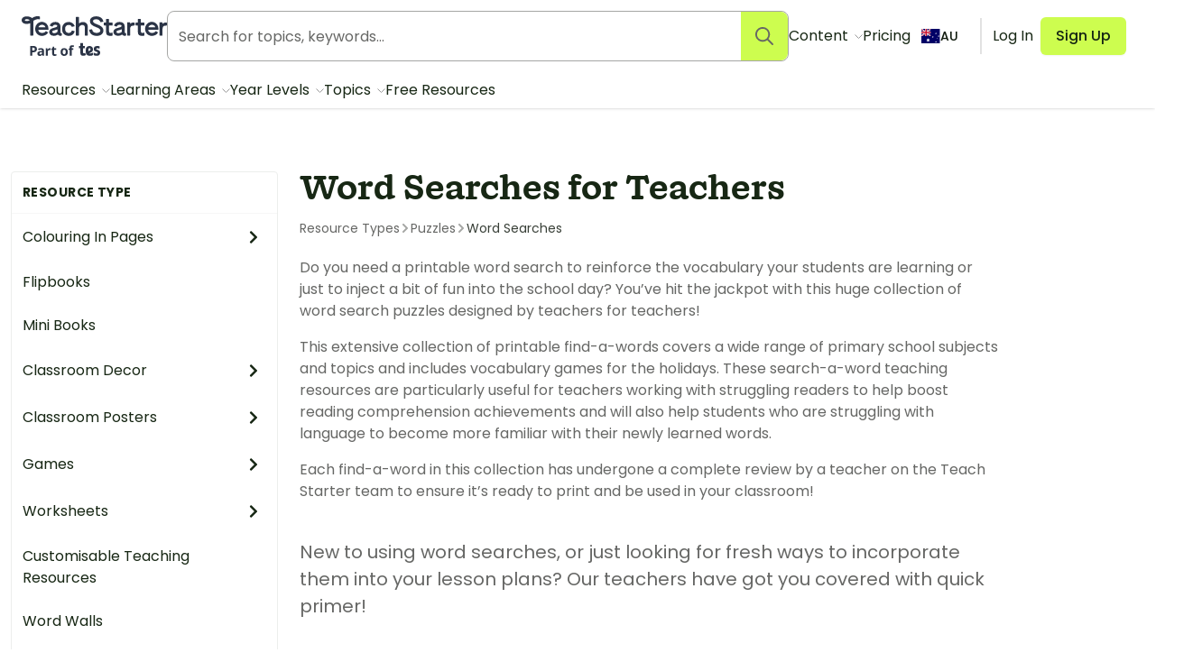

--- FILE ---
content_type: text/html; charset=utf-8
request_url: https://www.teachstarter.com/au/resource-type/word-searches/
body_size: 82830
content:
<!doctype html>
<html data-n-head-ssr lang="en-AU" data-n-head="%7B%22lang%22:%7B%22ssr%22:%22en-AU%22%7D%7D">
  <head >
    <meta data-n-head="ssr" charset="utf-8"><meta data-n-head="ssr" name="viewport" content="width=device-width, initial-scale=1"><meta data-n-head="ssr" data-hid="og-site_name" property="og:site_name" content="Teach Starter"><meta data-n-head="ssr" data-hid="google-site-verification-1" name="google-site-verification" content="WsxQUL3UmYon9tVwVOhQ19TRX_y4Jqr8NrGgZe2n3hk"><meta data-n-head="ssr" data-hid="google-site-verification-2" name="google-site-verification" content="KJL4IQGx8tM3t0HDvdFtSkY-RN4d2AywHSwTKrUiRBA"><meta data-n-head="ssr" data-hid="robots:max-image-preview" name="robots" content="max-image-preview:large"><meta data-n-head="ssr" data-hid="sentry-trace" name="sentry-trace" content="9668e5702df04928a6f2703cc93b012f-997fd21fd4d572a0-0"><meta data-n-head="ssr" data-hid="sentry-baggage" name="baggage" content="sentry-environment=production,sentry-public_key=f04fc86fbf2f4f95a3045b67080dd0a9,sentry-trace_id=9668e5702df04928a6f2703cc93b012f,sentry-sample_rate=0.1,sentry-sampled=false"><meta data-n-head="ssr" data-hid="title" name="title" content="Word Searches for Teachers"><meta data-n-head="ssr" data-hid="description" name="description" content="Do you need a printable word search to reinforce the vocabulary your students are learning or just to inject a bit of fun into the school day? You’ve hit the..."><meta data-n-head="ssr" data-hid="og-type" property="og:type" content="article"><meta data-n-head="ssr" data-hid="og-title" property="og:title" content="Word Searches for Teachers"><meta data-n-head="ssr" data-hid="og-description" property="og:description" content="Do you need a printable word search to reinforce the vocabulary your students are learning or just to inject a bit of fun into the school day? You’ve hit the..."><meta data-n-head="ssr" data-hid="og-image" property="og:image:secure_url" content="https://www.teachstarter.com/images/share_image.png"><meta data-n-head="ssr" data-hid="og-image-width" property="og:image:width" content="1200"><meta data-n-head="ssr" data-hid="og-image-height" property="og:image:height" content="630"><meta data-n-head="ssr" data-hid="og-url" property="og:url" content="https://www.teachstarter.com/au/resource-type/word-searches/"><title>Word Searches for Teachers | Teach Starter</title><link data-n-head="ssr" rel="icon" type="image/png" href="/favicon.png"><link data-n-head="ssr" rel="search" type="application/opensearchdescription+xml" href="/opensearch.xml" title="Search teaching resources"><link data-n-head="ssr" rel="preconnect" href="https://fonts.googleapis.com"><link data-n-head="ssr" rel="preconnect" href="https://fonts.gstatic.com" crossorigin="true"><link data-n-head="ssr" rel="preload" href="https://fonts.googleapis.com/css2?family=Poppins:ital,wght@0,400;0,500;0,600;0,700;1,400&amp;display=swap" as="style"><link data-n-head="ssr" rel="stylesheet" href="https://fonts.googleapis.com/css2?family=Poppins:ital,wght@0,400;0,500;0,600;0,700;1,400&amp;display=swap"><link data-n-head="ssr" data-hid="canonical" rel="canonical" href="https://www.teachstarter.com/au/resource-type/word-searches/"><link data-n-head="ssr" data-hid="hreflang-en" rel="alternate" hreflang="en" href="https://www.teachstarter.com/us/resource-type/word-searches/"><link data-n-head="ssr" data-hid="hreflang-us" rel="alternate" hreflang="en-us" href="https://www.teachstarter.com/us/resource-type/word-searches/"><link data-n-head="ssr" data-hid="hreflang-current" rel="alternate" hreflang="en-au" href="https://www.teachstarter.com/au/resource-type/word-searches/"><link data-n-head="ssr" data-hid="x-default" rel="alternate" hreflang="x-default" href="https://www.teachstarter.com/us/resource-type/word-searches/"><link data-n-head="ssr" data-hid="next" rel="next" href="https://www.teachstarter.com/au/resource-type/word-searches/?page=2"><script data-n-head="ssr" data-hid="maze" async defer>!function(e,a,t,s){var i,n;try{n=e.sessionStorage.getItem("maze-us")}catch(m){}if(!n){n=new Date().getTime();try{e.sessionStorage.setItem("maze-us",n)}catch(r){}}(i=a.createElement("script")).src=t+"?t="+n+"&apiKey="+s,a.getElementsByTagName("head")[0].appendChild(i),e.mazeUniversalSnippetApiKey=s}(window,document,"https://snippet.maze.co/maze-universal-loader.js","d9b5d7a4-b4f8-473c-8880-7a4e6ebaaf19");</script><script data-n-head="ssr" data-hid="squatch" type="text/javascript" async defer>!function(a,b){a("squatch","https://fast.ssqt.io/squatch-js@2",b)}(function(a,b,c){var d,e,f;c["_"+a]={},c[a]={},c[a].ready=function(b){c["_" + a].ready =  c["_" + a].ready || [];c["_" + a].ready.push(b);},e=document.createElement("script"),e.async=1,e.src=b,f=document.getElementsByTagName("script")[0],f.parentNode.insertBefore(e,f)},this);</script><script data-n-head="ssr" data-hid="gtm-script">if(!window._gtm_init){window._gtm_init=1;(function(w,n,d,m,e,p){w[d]=(w[d]==1||n[d]=='yes'||n[d]==1||n[m]==1||(w[e]&&w[e][p]&&w[e][p]()))?1:0})(window,navigator,'doNotTrack','msDoNotTrack','external','msTrackingProtectionEnabled');(function(w,d,s,l,x,y){w[x]={};w._gtm_inject=function(i){if(w.doNotTrack||w[x][i])return;w[x][i]=1;w[l]=w[l]||[];w[l].push({'gtm.start':new Date().getTime(),event:'gtm.js'});var f=d.getElementsByTagName(s)[0],j=d.createElement(s);j.async=true;j.src='https://www.googletagmanager.com/gtm.js?id='+i;f.parentNode.insertBefore(j,f);}})(window,document,'script','dataLayer','_gtm_ids','_gtm_inject')}</script><script data-n-head="ssr" data-hid="nuxt-jsonld--402dcc40" type="application/ld+json">{"@context":"https://schema.org","@type":"WebSite","@id":"https://www.teachstarter.com/#website","name":"Teach Starter","url":"https://www.teachstarter.com/","potentialAction":{"@type":"SearchAction","target":"https://www.teachstarter.com/search/{search_term_string}/","query-input":"required name=search_term_string"}}</script><script data-n-head="ssr" data-hid="nuxt-jsonld-40f0382a" type="application/ld+json">{"@context":"https://schema.org","@type":"WebPage","headline":"Word Searches for Teachers","url":"https://www.teachstarter.com/au/resource-type/word-searches/"}</script><script data-n-head="ssr" data-hid="nuxt-jsonld-7ab80fd" type="application/ld+json">{"@context":"https://schema.org","@type":"BreadcrumbList","itemListElement":[{"@type":"ListItem","position":1,"item":{"@id":"/au/resource-type/","name":"Resource Type"}},{"@type":"ListItem","position":2,"item":{"@id":"/au/resource-type/puzzles/","name":"Puzzles"}},{"@type":"ListItem","position":3,"item":{"@id":"/au/resource-type/word-searches/","name":"Word Searches"}}]}</script><link rel="preload" href="/_nuxt/7573c93.js" as="script"><link rel="preload" href="/_nuxt/5e551fb.js" as="script"><link rel="preload" href="/_nuxt/613f735.js" as="script"><link rel="preload" href="/_nuxt/189a17e.js" as="script"><link rel="preload" href="/_nuxt/c8d1ddd.js" as="script"><link rel="preload" href="/_nuxt/029f1c2.js" as="script"><link rel="preload" href="/_nuxt/09a42c5.js" as="script"><link rel="preload" href="/_nuxt/6ee4e26.js" as="script"><link rel="preload" href="/_nuxt/cd6bf2c.js" as="script"><link rel="preload" href="/_nuxt/7e75c5c.js" as="script"><link rel="preload" href="/_nuxt/f558f45.js" as="script"><link rel="preload" href="/_nuxt/9f45965.js" as="script"><style data-vue-ssr-id="568004a2:0 0686246c:0 24927085:0 c2f5d924:0 6b742606:0 18431cbd:0 d1d8d5b6:0 3151b039:0 74a6b3c0:0 17646b0f:0 27d0ccc9:0 53f68fc8:0 fc6f135e:0 c1734748:0 8174cdc4:0 0df6f26c:0 3a640f34:0 66ac7cc0:0">.nuxt-progress{background-color:#cdfd4f;height:2px;left:0;opacity:1;position:fixed;right:0;top:0;transition:width .1s,opacity .4s;width:0;z-index:999999}.nuxt-progress.nuxt-progress-notransition{transition:none}.nuxt-progress-failed{background-color:red}
*,:after,:before{border:0 solid #e2e2e2;box-sizing:border-box}:after,:before{--tw-content:""}html{line-height:1.5;-webkit-text-size-adjust:100%;font-family:Poppins;font-feature-settings:normal;font-variation-settings:normal;-moz-tab-size:4;-o-tab-size:4;tab-size:4}body{line-height:inherit;margin:0}hr{border-top-width:1px;color:inherit;height:0}abbr:where([title]){text-decoration:underline;-webkit-text-decoration:underline dotted;text-decoration:underline dotted}h1,h2,h3,h4,h5,h6{font-size:inherit;font-weight:inherit}a{color:inherit;text-decoration:inherit}b,strong{font-weight:bolder}code,kbd,pre,samp{font-family:ui-monospace,SFMono-Regular,Menlo,Monaco,Consolas,"Liberation Mono","Courier New",monospace;font-feature-settings:normal;font-size:1em;font-variation-settings:normal}small{font-size:80%}sub,sup{font-size:75%;line-height:0;position:relative;vertical-align:baseline}sub{bottom:-.25em}sup{top:-.5em}table{border-collapse:collapse;border-color:inherit;text-indent:0}button,input,optgroup,select,textarea{color:inherit;font-family:inherit;font-feature-settings:inherit;font-size:100%;font-variation-settings:inherit;font-weight:inherit;line-height:inherit;margin:0;padding:0}button,select{text-transform:none}[type=button],[type=reset],[type=submit],button{-webkit-appearance:button;background-color:transparent;background-image:none}:-moz-focusring{outline:auto}:-moz-ui-invalid{box-shadow:none}progress{vertical-align:baseline}::-webkit-inner-spin-button,::-webkit-outer-spin-button{height:auto}[type=search]{-webkit-appearance:textfield;outline-offset:-2px}::-webkit-search-decoration{-webkit-appearance:none}::-webkit-file-upload-button{-webkit-appearance:button;font:inherit}summary{display:list-item}blockquote,dd,dl,figure,h1,h2,h3,h4,h5,h6,hr,p,pre{margin:0}fieldset{margin:0}fieldset,legend{padding:0}menu,ol,ul{list-style:none;margin:0;padding:0}dialog{padding:0}textarea{resize:vertical}input::-moz-placeholder,textarea::-moz-placeholder{color:#a5a6a4;opacity:1}input::placeholder,textarea::placeholder{color:#a5a6a4;opacity:1}[role=button],button{cursor:pointer}:disabled{cursor:default}audio,canvas,embed,iframe,img,object,svg,video{display:block;vertical-align:middle}img,video{height:auto;max-width:100%}[hidden]{display:none}[multiple],[type=date],[type=datetime-local],[type=email],[type=month],[type=number],[type=password],[type=search],[type=tel],[type=text],[type=time],[type=url],[type=week],input:where(:not([type])),select,textarea{-webkit-appearance:none;-moz-appearance:none;appearance:none;background-color:#fff;border-color:#666765;border-radius:0;border-width:1px;font-size:1rem;line-height:1.5rem;padding:.5rem .75rem;--tw-shadow:0 0 transparent}[multiple]:focus,[type=date]:focus,[type=datetime-local]:focus,[type=email]:focus,[type=month]:focus,[type=number]:focus,[type=password]:focus,[type=search]:focus,[type=tel]:focus,[type=text]:focus,[type=time]:focus,[type=url]:focus,[type=week]:focus,input:where(:not([type])):focus,select:focus,textarea:focus{outline:2px solid transparent;outline-offset:2px;--tw-ring-inset:var(--tw-empty,   );--tw-ring-offset-width:0px;--tw-ring-offset-color:#fff;--tw-ring-color:#2563eb;--tw-ring-offset-shadow:var(--tw-ring-inset) 0 0 0 var(--tw-ring-offset-width) var(--tw-ring-offset-color);--tw-ring-shadow:var(--tw-ring-inset) 0 0 0 calc(1px + var(--tw-ring-offset-width)) var(--tw-ring-color);border-color:#2563eb;box-shadow:0 0 0 0 #fff,0 0 0 1px #2563eb,var(--tw-shadow);box-shadow:var(--tw-ring-offset-shadow),var(--tw-ring-shadow),var(--tw-shadow)}input::-moz-placeholder,textarea::-moz-placeholder{color:#666765;opacity:1}input::placeholder,textarea::placeholder{color:#666765;opacity:1}::-webkit-datetime-edit-fields-wrapper{padding:0}::-webkit-date-and-time-value{min-height:1.5em;text-align:inherit}::-webkit-datetime-edit{display:inline-flex}::-webkit-datetime-edit,::-webkit-datetime-edit-day-field,::-webkit-datetime-edit-hour-field,::-webkit-datetime-edit-meridiem-field,::-webkit-datetime-edit-millisecond-field,::-webkit-datetime-edit-minute-field,::-webkit-datetime-edit-month-field,::-webkit-datetime-edit-second-field,::-webkit-datetime-edit-year-field{padding-bottom:0;padding-top:0}select{background-image:url("data:image/svg+xml;charset=utf-8,%3Csvg xmlns='http://www.w3.org/2000/svg' fill='none' viewBox='0 0 20 20'%3E%3Cpath stroke='%23666765' stroke-linecap='round' stroke-linejoin='round' stroke-width='1.5' d='m6 8 4 4 4-4'/%3E%3C/svg%3E");background-position:right .5rem center;background-repeat:no-repeat;background-size:1.5em 1.5em;padding-right:2.5rem;-webkit-print-color-adjust:exact;print-color-adjust:exact}[multiple],[size]:where(select:not([size="1"])){background-image:none;background-position:0 0;background-repeat:repeat;background-size:auto auto;background-size:initial;padding-right:.75rem;-webkit-print-color-adjust:inherit;print-color-adjust:inherit}[type=checkbox],[type=radio]{-webkit-appearance:none;-moz-appearance:none;appearance:none;background-color:#fff;background-origin:border-box;border-color:#666765;border-width:1px;color:#2563eb;display:inline-block;flex-shrink:0;height:1rem;padding:0;-webkit-print-color-adjust:exact;print-color-adjust:exact;-webkit-user-select:none;-moz-user-select:none;user-select:none;vertical-align:middle;width:1rem;--tw-shadow:0 0 transparent}[type=checkbox]{border-radius:0}[type=radio]{border-radius:100%}[type=checkbox]:focus,[type=radio]:focus{outline:2px solid transparent;outline-offset:2px;--tw-ring-inset:var(--tw-empty,   );--tw-ring-offset-width:2px;--tw-ring-offset-color:#fff;--tw-ring-color:#2563eb;--tw-ring-offset-shadow:var(--tw-ring-inset) 0 0 0 var(--tw-ring-offset-width) var(--tw-ring-offset-color);--tw-ring-shadow:var(--tw-ring-inset) 0 0 0 calc(2px + var(--tw-ring-offset-width)) var(--tw-ring-color);box-shadow:0 0 0 2px #fff,0 0 0 4px #2563eb,var(--tw-shadow);box-shadow:var(--tw-ring-offset-shadow),var(--tw-ring-shadow),var(--tw-shadow)}[type=checkbox]:checked,[type=radio]:checked{background-color:currentColor;background-position:50%;background-repeat:no-repeat;background-size:100% 100%;border-color:transparent}[type=checkbox]:checked{background-image:url("data:image/svg+xml;charset=utf-8,%3Csvg xmlns='http://www.w3.org/2000/svg' fill='%23fff' viewBox='0 0 16 16'%3E%3Cpath d='M12.207 4.793a1 1 0 0 1 0 1.414l-5 5a1 1 0 0 1-1.414 0l-2-2a1 1 0 0 1 1.414-1.414L6.5 9.086l4.293-4.293a1 1 0 0 1 1.414 0'/%3E%3C/svg%3E")}@media (forced-colors:active) {[type=checkbox]:checked{-webkit-appearance:auto;-moz-appearance:auto;appearance:auto}}[type=radio]:checked{background-image:url("data:image/svg+xml;charset=utf-8,%3Csvg xmlns='http://www.w3.org/2000/svg' fill='%23fff' viewBox='0 0 16 16'%3E%3Ccircle cx='8' cy='8' r='3'/%3E%3C/svg%3E")}@media (forced-colors:active) {[type=radio]:checked{-webkit-appearance:auto;-moz-appearance:auto;appearance:auto}}[type=checkbox]:checked:focus,[type=checkbox]:checked:hover,[type=radio]:checked:focus,[type=radio]:checked:hover{background-color:currentColor;border-color:transparent}[type=checkbox]:indeterminate{background-color:currentColor;background-image:url("data:image/svg+xml;charset=utf-8,%3Csvg xmlns='http://www.w3.org/2000/svg' fill='none' viewBox='0 0 16 16'%3E%3Cpath stroke='%23fff' stroke-linecap='round' stroke-linejoin='round' stroke-width='2' d='M4 8h8'/%3E%3C/svg%3E");background-position:50%;background-repeat:no-repeat;background-size:100% 100%;border-color:transparent}@media (forced-colors:active) {[type=checkbox]:indeterminate{-webkit-appearance:auto;-moz-appearance:auto;appearance:auto}}[type=checkbox]:indeterminate:focus,[type=checkbox]:indeterminate:hover{background-color:currentColor;border-color:transparent}[type=file]{background:transparent none repeat 0 0/auto auto padding-box border-box scroll;background:initial;border-color:inherit;border-radius:0;border-width:0;font-size:inherit;line-height:inherit;padding:0}[type=file]:focus{outline:1px solid ButtonText;outline:1px auto -webkit-focus-ring-color}*,:after,:before{--tw-border-spacing-x:0;--tw-border-spacing-y:0;--tw-translate-x:0;--tw-translate-y:0;--tw-rotate:0;--tw-skew-x:0;--tw-skew-y:0;--tw-scale-x:1;--tw-scale-y:1;--tw-pan-x: ;--tw-pan-y: ;--tw-pinch-zoom: ;--tw-scroll-snap-strictness:proximity;--tw-gradient-from-position: ;--tw-gradient-via-position: ;--tw-gradient-to-position: ;--tw-ordinal: ;--tw-slashed-zero: ;--tw-numeric-figure: ;--tw-numeric-spacing: ;--tw-numeric-fraction: ;--tw-ring-inset: ;--tw-ring-offset-width:0px;--tw-ring-offset-color:#fff;--tw-ring-color:rgba(59,130,246,.5);--tw-ring-offset-shadow:0 0 transparent;--tw-ring-shadow:0 0 transparent;--tw-shadow:0 0 transparent;--tw-shadow-colored:0 0 transparent;--tw-blur: ;--tw-brightness: ;--tw-contrast: ;--tw-grayscale: ;--tw-hue-rotate: ;--tw-invert: ;--tw-saturate: ;--tw-sepia: ;--tw-drop-shadow: ;--tw-backdrop-blur: ;--tw-backdrop-brightness: ;--tw-backdrop-contrast: ;--tw-backdrop-grayscale: ;--tw-backdrop-hue-rotate: ;--tw-backdrop-invert: ;--tw-backdrop-opacity: ;--tw-backdrop-saturate: ;--tw-backdrop-sepia: }::backdrop{--tw-border-spacing-x:0;--tw-border-spacing-y:0;--tw-translate-x:0;--tw-translate-y:0;--tw-rotate:0;--tw-skew-x:0;--tw-skew-y:0;--tw-scale-x:1;--tw-scale-y:1;--tw-pan-x: ;--tw-pan-y: ;--tw-pinch-zoom: ;--tw-scroll-snap-strictness:proximity;--tw-gradient-from-position: ;--tw-gradient-via-position: ;--tw-gradient-to-position: ;--tw-ordinal: ;--tw-slashed-zero: ;--tw-numeric-figure: ;--tw-numeric-spacing: ;--tw-numeric-fraction: ;--tw-ring-inset: ;--tw-ring-offset-width:0px;--tw-ring-offset-color:#fff;--tw-ring-color:rgba(59,130,246,.5);--tw-ring-offset-shadow:0 0 transparent;--tw-ring-shadow:0 0 transparent;--tw-shadow:0 0 transparent;--tw-shadow-colored:0 0 transparent;--tw-blur: ;--tw-brightness: ;--tw-contrast: ;--tw-grayscale: ;--tw-hue-rotate: ;--tw-invert: ;--tw-saturate: ;--tw-sepia: ;--tw-drop-shadow: ;--tw-backdrop-blur: ;--tw-backdrop-brightness: ;--tw-backdrop-contrast: ;--tw-backdrop-grayscale: ;--tw-backdrop-hue-rotate: ;--tw-backdrop-invert: ;--tw-backdrop-opacity: ;--tw-backdrop-saturate: ;--tw-backdrop-sepia: }.tw-form-checkbox,.tw-form-radio{-webkit-appearance:none;-moz-appearance:none;appearance:none;background-color:#fff;background-origin:border-box;border-color:#666765;border-width:1px;color:#2563eb;display:inline-block;flex-shrink:0;height:1rem;padding:0;-webkit-print-color-adjust:exact;print-color-adjust:exact;-webkit-user-select:none;-moz-user-select:none;user-select:none;vertical-align:middle;width:1rem;--tw-shadow:0 0 transparent}.tw-form-checkbox{border-radius:0}.tw-form-checkbox:focus,.tw-form-radio:focus{outline:2px solid transparent;outline-offset:2px;--tw-ring-inset:var(--tw-empty,   );--tw-ring-offset-width:2px;--tw-ring-offset-color:#fff;--tw-ring-color:#2563eb;--tw-ring-offset-shadow:var(--tw-ring-inset) 0 0 0 var(--tw-ring-offset-width) var(--tw-ring-offset-color);--tw-ring-shadow:var(--tw-ring-inset) 0 0 0 calc(2px + var(--tw-ring-offset-width)) var(--tw-ring-color);box-shadow:0 0 0 2px #fff,0 0 0 4px #2563eb,var(--tw-shadow);box-shadow:var(--tw-ring-offset-shadow),var(--tw-ring-shadow),var(--tw-shadow)}.tw-form-checkbox:checked,.tw-form-radio:checked{background-color:currentColor;background-position:50%;background-repeat:no-repeat;background-size:100% 100%;border-color:transparent}.tw-form-checkbox:checked{background-image:url("data:image/svg+xml;charset=utf-8,%3Csvg xmlns='http://www.w3.org/2000/svg' fill='%23fff' viewBox='0 0 16 16'%3E%3Cpath d='M12.207 4.793a1 1 0 0 1 0 1.414l-5 5a1 1 0 0 1-1.414 0l-2-2a1 1 0 0 1 1.414-1.414L6.5 9.086l4.293-4.293a1 1 0 0 1 1.414 0'/%3E%3C/svg%3E")}@media (forced-colors:active) {.tw-form-checkbox:checked{-webkit-appearance:auto;-moz-appearance:auto;appearance:auto}}.tw-form-checkbox:checked:focus,.tw-form-checkbox:checked:hover,.tw-form-radio:checked:focus,.tw-form-radio:checked:hover{background-color:currentColor;border-color:transparent}.tw-form-checkbox:indeterminate{background-color:currentColor;background-image:url("data:image/svg+xml;charset=utf-8,%3Csvg xmlns='http://www.w3.org/2000/svg' fill='none' viewBox='0 0 16 16'%3E%3Cpath stroke='%23fff' stroke-linecap='round' stroke-linejoin='round' stroke-width='2' d='M4 8h8'/%3E%3C/svg%3E");background-position:50%;background-repeat:no-repeat;background-size:100% 100%;border-color:transparent}@media (forced-colors:active) {.tw-form-checkbox:indeterminate{-webkit-appearance:auto;-moz-appearance:auto;appearance:auto}}.tw-form-checkbox:indeterminate:focus,.tw-form-checkbox:indeterminate:hover{background-color:currentColor;border-color:transparent}.tw-prose{color:var(--tw-prose-body);max-width:75ch}.tw-prose :where(p):not(:where([class~=tw-not-prose],[class~=tw-not-prose] *)){margin-bottom:1.25em;margin-top:1.25em}.tw-prose :where([class~=lead]):not(:where([class~=tw-not-prose],[class~=tw-not-prose] *)){color:var(--tw-prose-lead);font-size:1.25em;line-height:1.6;margin-bottom:1.2em;margin-top:1.2em}.tw-prose :where(a):not(:where([class~=tw-not-prose],[class~=tw-not-prose] *)){color:#4d64ff;font-weight:500;-webkit-text-decoration:none;text-decoration:none}.tw-prose :where(a):not(:where([class~=tw-not-prose],[class~=tw-not-prose] *)):hover{-webkit-text-decoration:underline;text-decoration:underline}.tw-prose :where(strong):not(:where([class~=tw-not-prose],[class~=tw-not-prose] *)){color:var(--tw-prose-bold);font-weight:600}.tw-prose :where(a strong):not(:where([class~=tw-not-prose],[class~=tw-not-prose] *)){color:inherit}.tw-prose :where(blockquote strong):not(:where([class~=tw-not-prose],[class~=tw-not-prose] *)){color:inherit}.tw-prose :where(thead th strong):not(:where([class~=tw-not-prose],[class~=tw-not-prose] *)){color:inherit}.tw-prose :where(ol):not(:where([class~=tw-not-prose],[class~=tw-not-prose] *)){list-style-type:decimal;margin-bottom:1.25em;margin-top:1.25em;padding-left:1.625em}.tw-prose :where(ol[type=A]):not(:where([class~=tw-not-prose],[class~=tw-not-prose] *)){list-style-type:upper-alpha}.tw-prose :where(ol[type=a]):not(:where([class~=tw-not-prose],[class~=tw-not-prose] *)){list-style-type:lower-alpha}.tw-prose :where(ol[type=A s]):not(:where([class~=tw-not-prose],[class~=tw-not-prose] *)){list-style-type:upper-alpha}.tw-prose :where(ol[type=a s]):not(:where([class~=tw-not-prose],[class~=tw-not-prose] *)){list-style-type:lower-alpha}.tw-prose :where(ol[type=I]):not(:where([class~=tw-not-prose],[class~=tw-not-prose] *)){list-style-type:upper-roman}.tw-prose :where(ol[type=i]):not(:where([class~=tw-not-prose],[class~=tw-not-prose] *)){list-style-type:lower-roman}.tw-prose :where(ol[type=I s]):not(:where([class~=tw-not-prose],[class~=tw-not-prose] *)){list-style-type:upper-roman}.tw-prose :where(ol[type=i s]):not(:where([class~=tw-not-prose],[class~=tw-not-prose] *)){list-style-type:lower-roman}.tw-prose :where(ol[type="1"]):not(:where([class~=tw-not-prose],[class~=tw-not-prose] *)){list-style-type:decimal}.tw-prose :where(ul):not(:where([class~=tw-not-prose],[class~=tw-not-prose] *)){list-style-type:disc;margin-bottom:1.25em;margin-top:1.25em;padding-left:1.625em}.tw-prose :where(ol>li):not(:where([class~=tw-not-prose],[class~=tw-not-prose] *))::marker{color:var(--tw-prose-counters);font-weight:400}.tw-prose :where(ul>li):not(:where([class~=tw-not-prose],[class~=tw-not-prose] *))::marker{color:var(--tw-prose-bullets)}.tw-prose :where(dt):not(:where([class~=tw-not-prose],[class~=tw-not-prose] *)){color:var(--tw-prose-headings);font-weight:600;margin-top:1.25em}.tw-prose :where(hr):not(:where([class~=tw-not-prose],[class~=tw-not-prose] *)){border-color:var(--tw-prose-hr);border-top-width:1px;margin-bottom:3em;margin-top:3em}.tw-prose :where(blockquote):not(:where([class~=tw-not-prose],[class~=tw-not-prose] *)){border-left-color:var(--tw-prose-quote-borders);border-left-width:.25rem;color:var(--tw-prose-quotes);font-style:normal;font-weight:500;margin-bottom:1.6em;margin-top:1.6em;padding-left:1em;quotes:"\201C""\201D""\2018""\2019"}.tw-prose :where(blockquote p:first-of-type):not(:where([class~=tw-not-prose],[class~=tw-not-prose] *)):before{content:none}.tw-prose :where(blockquote p:last-of-type):not(:where([class~=tw-not-prose],[class~=tw-not-prose] *)):after{content:close-quote}.tw-prose :where(h1):not(:where([class~=tw-not-prose],[class~=tw-not-prose] *)){color:var(--tw-prose-headings);font-size:2.25em;font-weight:800;line-height:1.1111111;margin-bottom:.8888889em;margin-top:0}.tw-prose :where(h1 strong):not(:where([class~=tw-not-prose],[class~=tw-not-prose] *)){color:inherit;font-weight:900}.tw-prose :where(h2):not(:where([class~=tw-not-prose],[class~=tw-not-prose] *)){color:var(--tw-prose-headings);font-size:1.5em;font-weight:700;line-height:1.3333333;margin-bottom:1em;margin-top:2em}.tw-prose :where(h2 strong):not(:where([class~=tw-not-prose],[class~=tw-not-prose] *)){color:inherit;font-weight:800}.tw-prose :where(h3):not(:where([class~=tw-not-prose],[class~=tw-not-prose] *)){color:var(--tw-prose-headings);font-size:1.25em;font-weight:600;line-height:1.6;margin-bottom:.6em;margin-top:1.6em}.tw-prose :where(h3 strong):not(:where([class~=tw-not-prose],[class~=tw-not-prose] *)){color:inherit;font-weight:700}.tw-prose :where(h4):not(:where([class~=tw-not-prose],[class~=tw-not-prose] *)){color:var(--tw-prose-headings);font-weight:600;line-height:1.5;margin-bottom:.5em;margin-top:1.5em}.tw-prose :where(h4 strong):not(:where([class~=tw-not-prose],[class~=tw-not-prose] *)){color:inherit;font-weight:700}.tw-prose :where(img):not(:where([class~=tw-not-prose],[class~=tw-not-prose] *)){margin-bottom:2em;margin-top:2em}.tw-prose :where(picture):not(:where([class~=tw-not-prose],[class~=tw-not-prose] *)){display:block;margin-bottom:2em;margin-top:2em}.tw-prose :where(kbd):not(:where([class~=tw-not-prose],[class~=tw-not-prose] *)){border-radius:.3125rem;box-shadow:0 0 0 1px rgb(var(--tw-prose-kbd-shadows)/10%),0 3px 0 rgb(var(--tw-prose-kbd-shadows)/10%);color:var(--tw-prose-kbd);font-family:inherit;font-size:.875em;font-weight:500;padding:.1875em .375em}.tw-prose :where(code):not(:where([class~=tw-not-prose],[class~=tw-not-prose] *)){color:var(--tw-prose-code);font-size:.875em;font-weight:600}.tw-prose :where(code):not(:where([class~=tw-not-prose],[class~=tw-not-prose] *)):before{content:"`"}.tw-prose :where(code):not(:where([class~=tw-not-prose],[class~=tw-not-prose] *)):after{content:"`"}.tw-prose :where(a code):not(:where([class~=tw-not-prose],[class~=tw-not-prose] *)){color:inherit}.tw-prose :where(h1 code):not(:where([class~=tw-not-prose],[class~=tw-not-prose] *)){color:inherit}.tw-prose :where(h2 code):not(:where([class~=tw-not-prose],[class~=tw-not-prose] *)){color:inherit;font-size:.875em}.tw-prose :where(h3 code):not(:where([class~=tw-not-prose],[class~=tw-not-prose] *)){color:inherit;font-size:.9em}.tw-prose :where(h4 code):not(:where([class~=tw-not-prose],[class~=tw-not-prose] *)){color:inherit}.tw-prose :where(blockquote code):not(:where([class~=tw-not-prose],[class~=tw-not-prose] *)){color:inherit}.tw-prose :where(thead th code):not(:where([class~=tw-not-prose],[class~=tw-not-prose] *)){color:inherit}.tw-prose :where(pre):not(:where([class~=tw-not-prose],[class~=tw-not-prose] *)){background-color:var(--tw-prose-pre-bg);border-radius:.375rem;color:var(--tw-prose-pre-code);font-size:.875em;font-weight:400;line-height:1.7142857;margin-bottom:1.7142857em;margin-top:1.7142857em;overflow-x:auto;padding:.8571429em 1.1428571em}.tw-prose :where(pre code):not(:where([class~=tw-not-prose],[class~=tw-not-prose] *)){background-color:transparent;border-radius:0;border-width:0;color:inherit;font-family:inherit;font-size:inherit;font-weight:inherit;line-height:inherit;padding:0}.tw-prose :where(pre code):not(:where([class~=tw-not-prose],[class~=tw-not-prose] *)):before{content:none}.tw-prose :where(pre code):not(:where([class~=tw-not-prose],[class~=tw-not-prose] *)):after{content:none}.tw-prose :where(table):not(:where([class~=tw-not-prose],[class~=tw-not-prose] *)){font-size:.875em;line-height:1.7142857;margin-bottom:2em;margin-top:2em;table-layout:auto;text-align:left;width:100%}.tw-prose :where(thead):not(:where([class~=tw-not-prose],[class~=tw-not-prose] *)){border-bottom-color:var(--tw-prose-th-borders);border-bottom-width:1px}.tw-prose :where(thead th):not(:where([class~=tw-not-prose],[class~=tw-not-prose] *)){color:var(--tw-prose-headings);font-weight:600;padding-bottom:.5714286em;padding-left:.5714286em;padding-right:.5714286em;vertical-align:bottom}.tw-prose :where(tbody tr):not(:where([class~=tw-not-prose],[class~=tw-not-prose] *)){border-bottom-color:var(--tw-prose-td-borders);border-bottom-width:1px}.tw-prose :where(tbody tr:last-child):not(:where([class~=tw-not-prose],[class~=tw-not-prose] *)){border-bottom-width:0}.tw-prose :where(tbody td):not(:where([class~=tw-not-prose],[class~=tw-not-prose] *)){vertical-align:baseline}.tw-prose :where(tfoot):not(:where([class~=tw-not-prose],[class~=tw-not-prose] *)){border-top-color:var(--tw-prose-th-borders);border-top-width:1px}.tw-prose :where(tfoot td):not(:where([class~=tw-not-prose],[class~=tw-not-prose] *)){vertical-align:top}.tw-prose :where(figure>*):not(:where([class~=tw-not-prose],[class~=tw-not-prose] *)){margin-bottom:0;margin-top:0}.tw-prose :where(figcaption):not(:where([class~=tw-not-prose],[class~=tw-not-prose] *)){color:var(--tw-prose-captions);font-size:.875em;line-height:1.4285714;margin-top:.8571429em}.tw-prose{--tw-prose-body:#666765;--tw-prose-headings:#101b0e;--tw-prose-lead:#4b5563;--tw-prose-links:#111827;--tw-prose-bold:#111827;--tw-prose-counters:#6b7280;--tw-prose-bullets:#666765;--tw-prose-hr:#e5e7eb;--tw-prose-quotes:#666765;--tw-prose-quote-borders:#e5e7eb;--tw-prose-captions:#6b7280;--tw-prose-kbd:#111827;--tw-prose-kbd-shadows:17 24 39;--tw-prose-code:#111827;--tw-prose-pre-code:#e5e7eb;--tw-prose-pre-bg:#1f2937;--tw-prose-th-borders:#d1d5db;--tw-prose-td-borders:#e5e7eb;--tw-prose-invert-body:#d1d5db;--tw-prose-invert-headings:#fff;--tw-prose-invert-lead:#9ca3af;--tw-prose-invert-links:#fff;--tw-prose-invert-bold:#fff;--tw-prose-invert-counters:#9ca3af;--tw-prose-invert-bullets:#4b5563;--tw-prose-invert-hr:#374151;--tw-prose-invert-quotes:#f3f4f6;--tw-prose-invert-quote-borders:#374151;--tw-prose-invert-captions:#9ca3af;--tw-prose-invert-kbd:#fff;--tw-prose-invert-kbd-shadows:255 255 255;--tw-prose-invert-code:#fff;--tw-prose-invert-pre-code:#d1d5db;--tw-prose-invert-pre-bg:rgba(0,0,0,.5);--tw-prose-invert-th-borders:#4b5563;--tw-prose-invert-td-borders:#374151;font-size:1rem;line-height:1.75}.tw-prose :where(picture>img):not(:where([class~=tw-not-prose],[class~=tw-not-prose] *)){margin-bottom:0;margin-top:0}.tw-prose :where(video):not(:where([class~=tw-not-prose],[class~=tw-not-prose] *)){margin:0}.tw-prose :where(li):not(:where([class~=tw-not-prose],[class~=tw-not-prose] *)){margin-bottom:.5em;margin-top:.5em}.tw-prose :where(ol>li):not(:where([class~=tw-not-prose],[class~=tw-not-prose] *)){padding-left:.375em}.tw-prose :where(ul>li):not(:where([class~=tw-not-prose],[class~=tw-not-prose] *)){padding-left:.375em}.tw-prose :where(.tw-prose>ul>li p):not(:where([class~=tw-not-prose],[class~=tw-not-prose] *)){margin-bottom:.75em;margin-top:.75em}.tw-prose :where(.tw-prose>ul>li>:first-child):not(:where([class~=tw-not-prose],[class~=tw-not-prose] *)){margin-top:1.25em}.tw-prose :where(.tw-prose>ul>li>:last-child):not(:where([class~=tw-not-prose],[class~=tw-not-prose] *)){margin-bottom:1.25em}.tw-prose :where(.tw-prose>ol>li>:first-child):not(:where([class~=tw-not-prose],[class~=tw-not-prose] *)){margin-top:1.25em}.tw-prose :where(.tw-prose>ol>li>:last-child):not(:where([class~=tw-not-prose],[class~=tw-not-prose] *)){margin-bottom:1.25em}.tw-prose :where(ul ul,ul ol,ol ul,ol ol):not(:where([class~=tw-not-prose],[class~=tw-not-prose] *)){margin-bottom:.75em;margin-top:.75em}.tw-prose :where(dl):not(:where([class~=tw-not-prose],[class~=tw-not-prose] *)){margin-bottom:1.25em;margin-top:1.25em}.tw-prose :where(dd):not(:where([class~=tw-not-prose],[class~=tw-not-prose] *)){margin-top:.5em;padding-left:1.625em}.tw-prose :where(hr+*):not(:where([class~=tw-not-prose],[class~=tw-not-prose] *)){margin-top:0}.tw-prose :where(h2+*):not(:where([class~=tw-not-prose],[class~=tw-not-prose] *)){margin-top:0}.tw-prose :where(h3+*):not(:where([class~=tw-not-prose],[class~=tw-not-prose] *)){margin-top:0}.tw-prose :where(h4+*):not(:where([class~=tw-not-prose],[class~=tw-not-prose] *)){margin-top:0}.tw-prose :where(thead th:first-child):not(:where([class~=tw-not-prose],[class~=tw-not-prose] *)){padding-left:0}.tw-prose :where(thead th:last-child):not(:where([class~=tw-not-prose],[class~=tw-not-prose] *)){padding-right:0}.tw-prose :where(tbody td,tfoot td):not(:where([class~=tw-not-prose],[class~=tw-not-prose] *)){padding:.5714286em}.tw-prose :where(tbody td:first-child,tfoot td:first-child):not(:where([class~=tw-not-prose],[class~=tw-not-prose] *)){padding-left:0}.tw-prose :where(tbody td:last-child,tfoot td:last-child):not(:where([class~=tw-not-prose],[class~=tw-not-prose] *)){padding-right:0}.tw-prose :where(figure):not(:where([class~=tw-not-prose],[class~=tw-not-prose] *)){margin-bottom:2em;margin-top:2em}.tw-prose :where(.tw-prose>:first-child):not(:where([class~=tw-not-prose],[class~=tw-not-prose] *)){margin-top:0}.tw-prose :where(.tw-prose>:last-child):not(:where([class~=tw-not-prose],[class~=tw-not-prose] *)){margin-bottom:0}.tw-prose :where(blockquote p:first-of-type):not(:where([class~=tw-not-prose],[class~=tw-not-prose] *)):after{content:none}.tw-prose :where(blockquote p):not(:where([class~=tw-not-prose],[class~=tw-not-prose] *)){margin-bottom:1.25em;margin-top:0}.tw-prose :where(blockquote p:last-of-type):not(:where([class~=tw-not-prose],[class~=tw-not-prose] *)){margin-bottom:0}.tw-prose :where(blockquote em):not(:where([class~=tw-not-prose],[class~=tw-not-prose] *)){font-style:normal}.tw-visible{visibility:visible}.tw-invisible{visibility:hidden}.tw-collapse{visibility:collapse}.tw-fixed{position:fixed}.\!tw-absolute{position:absolute!important}.tw-absolute{position:absolute}.\!tw-relative{position:relative!important}.tw-relative{position:relative}.tw-sticky{position:sticky}.tw-inset-0{left:0;right:0}.tw-inset-0,.tw-inset-y-0{bottom:0;top:0}.\!tw-top-12{top:3rem!important}.-tw-left-96{left:-24rem}.tw--left-2{left:-.5rem}.tw--top-2{top:-.5rem}.tw-bottom-0{bottom:0}.tw-left-0{left:0}.tw-left-\[-0\.5rem\]{left:-.5rem}.tw-right-0{right:0}.tw-right-1{right:.25rem}.tw-right-6{right:1.5rem}.tw-top-0{top:0}.tw-top-2{top:.5rem}.tw-top-32{top:8rem}.tw-top-\[-0\.5rem\]{top:-.5rem}.tw-top-\[11vh\]{top:11vh}.tw-top-full{top:100%}.\!tw-z-\[5\]{z-index:5!important}.tw-z-10{z-index:10}.tw-z-\[100\]{z-index:100}.tw-z-\[101\]{z-index:101}.tw-z-\[102\]{z-index:102}.tw-z-\[1\]{z-index:1}.tw-z-\[5\]{z-index:5}.tw-z-\[9\]{z-index:9}.tw-order-1{order:1}.tw-order-2{order:2}.tw-order-3{order:3}.tw-order-4{order:4}.tw-order-5{order:5}.tw-order-6{order:6}.tw-order-7{order:7}.tw-col-span-5{grid-column:span 5/span 5}.\!tw-m-0{margin:0!important}.\!tw-m-auto{margin:auto!important}.tw-m-0{margin:0}.tw-m-2{margin:.5rem}.tw-m-4{margin:1rem}.tw-m-6{margin:1.5rem}.tw-m-8{margin:2rem}.tw-m-auto{margin:auto}.tw-m-px{margin:1px}.\!tw-mx-3{margin-left:.75rem!important;margin-right:.75rem!important}.\!tw-mx-auto{margin-left:auto!important;margin-right:auto!important}.\!tw-my-0{margin-bottom:0!important;margin-top:0!important}.\!tw-my-1{margin-bottom:.25rem!important;margin-top:.25rem!important}.tw--mx-4{margin-left:-1rem;margin-right:-1rem}.tw--my-2{margin-bottom:-.5rem;margin-top:-.5rem}.tw-mx-0{margin-left:0;margin-right:0}.tw-mx-1{margin-left:.25rem;margin-right:.25rem}.tw-mx-10{margin-left:2.5rem;margin-right:2.5rem}.tw-mx-2{margin-left:.5rem;margin-right:.5rem}.tw-mx-3{margin-left:.75rem;margin-right:.75rem}.tw-mx-4{margin-left:1rem;margin-right:1rem}.tw-mx-5{margin-left:1.25rem;margin-right:1.25rem}.tw-mx-6{margin-left:1.5rem;margin-right:1.5rem}.tw-mx-\[-0\.75rem\]{margin-left:-.75rem;margin-right:-.75rem}.tw-mx-auto{margin-left:auto;margin-right:auto}.tw-my-0{margin-bottom:0;margin-top:0}.tw-my-1{margin-bottom:.25rem;margin-top:.25rem}.tw-my-10{margin-bottom:2.5rem;margin-top:2.5rem}.tw-my-16{margin-bottom:4rem;margin-top:4rem}.tw-my-2{margin-bottom:.5rem;margin-top:.5rem}.tw-my-4{margin-bottom:1rem;margin-top:1rem}.tw-my-5{margin-bottom:1.25rem;margin-top:1.25rem}.tw-my-6{margin-bottom:1.5rem;margin-top:1.5rem}.tw-my-8{margin-bottom:2rem;margin-top:2rem}.tw-my-auto{margin-bottom:auto;margin-top:auto}.\!tw-mb-0{margin-bottom:0!important}.\!tw-mb-0\.5{margin-bottom:.125rem!important}.\!tw-mb-2{margin-bottom:.5rem!important}.\!tw-mb-4{margin-bottom:1rem!important}.\!tw-mb-8{margin-bottom:2rem!important}.\!tw-ml-0{margin-left:0!important}.\!tw-ml-2{margin-left:.5rem!important}.\!tw-mr-0{margin-right:0!important}.\!tw-mr-1{margin-right:.25rem!important}.\!tw-mr-1\.5{margin-right:.375rem!important}.\!tw-mr-2{margin-right:.5rem!important}.\!tw-mr-3{margin-right:.75rem!important}.\!tw-mt-0{margin-top:0!important}.\!tw-mt-3{margin-top:.75rem!important}.\!tw-mt-8{margin-top:2rem!important}.-tw-ml-1{margin-left:-.25rem}.-tw-ml-12{margin-left:-3rem}.-tw-ml-16{margin-left:-4rem}.-tw-mt-4{margin-top:-1rem}.-tw-mt-6{margin-top:-1.5rem}.-tw-mt-px{margin-top:-1px}.tw--ml-1{margin-left:-.25rem}.tw-mb-0{margin-bottom:0}.tw-mb-1{margin-bottom:.25rem}.tw-mb-10{margin-bottom:2.5rem}.tw-mb-12{margin-bottom:3rem}.tw-mb-16{margin-bottom:4rem}.tw-mb-2{margin-bottom:.5rem}.tw-mb-2\.5{margin-bottom:.625rem}.tw-mb-3{margin-bottom:.75rem}.tw-mb-4{margin-bottom:1rem}.tw-mb-5{margin-bottom:1.25rem}.tw-mb-6{margin-bottom:1.5rem}.tw-mb-8{margin-bottom:2rem}.tw-mb-\[0\.4375rem\]{margin-bottom:.4375rem}.tw-ml-0{margin-left:0}.tw-ml-1{margin-left:.25rem}.tw-ml-1\.5{margin-left:.375rem}.tw-ml-16{margin-left:4rem}.tw-ml-2{margin-left:.5rem}.tw-ml-3{margin-left:.75rem}.tw-ml-4{margin-left:1rem}.tw-ml-6{margin-left:1.5rem}.tw-ml-8{margin-left:2rem}.tw-ml-auto{margin-left:auto}.tw-mr-0{margin-right:0}.tw-mr-1{margin-right:.25rem}.tw-mr-1\.5{margin-right:.375rem}.tw-mr-2{margin-right:.5rem}.tw-mr-3{margin-right:.75rem}.tw-mr-4{margin-right:1rem}.tw-mr-5{margin-right:1.25rem}.tw-mr-6{margin-right:1.5rem}.tw-mt-0{margin-top:0}.tw-mt-0\.5{margin-top:.125rem}.tw-mt-1{margin-top:.25rem}.tw-mt-1\.5{margin-top:.375rem}.tw-mt-10{margin-top:2.5rem}.tw-mt-12{margin-top:3rem}.tw-mt-2{margin-top:.5rem}.tw-mt-3{margin-top:.75rem}.tw-mt-4{margin-top:1rem}.tw-mt-5{margin-top:1.25rem}.tw-mt-6{margin-top:1.5rem}.tw-mt-8{margin-top:2rem}.tw-mt-9{margin-top:2.25rem}.tw-mt-\[0\.6875rem\]{margin-top:.6875rem}.tw-box-content{box-sizing:content-box}.tw-line-clamp-1{-webkit-line-clamp:1}.tw-line-clamp-1,.tw-line-clamp-2{display:-webkit-box;overflow:hidden;-webkit-box-orient:vertical}.tw-line-clamp-2{-webkit-line-clamp:2}.tw-line-clamp-3{-webkit-line-clamp:3}.tw-line-clamp-3,.tw-line-clamp-4{display:-webkit-box;overflow:hidden;-webkit-box-orient:vertical}.tw-line-clamp-4{-webkit-line-clamp:4}.tw-line-clamp-5{display:-webkit-box;overflow:hidden;-webkit-box-orient:vertical;-webkit-line-clamp:5}.tw-line-clamp-none{display:block;overflow:visible;-webkit-box-orient:horizontal;-webkit-line-clamp:none}.\!tw-block{display:block!important}.tw-block{display:block}.\!tw-inline-block{display:inline-block!important}.tw-inline-block{display:inline-block}.tw-inline{display:inline}.tw-flex{display:flex}.\!tw-inline-flex{display:inline-flex!important}.tw-inline-flex{display:inline-flex}.tw-grid{display:grid}.tw-contents{display:contents}.tw-hidden{display:none}.\!tw-h-12{height:3rem!important}.\!tw-h-3{height:.75rem!important}.\!tw-h-3\.5{height:.875rem!important}.\!tw-h-4{height:1rem!important}.\!tw-h-8{height:2rem!important}.\!tw-h-\[3\.0625rem\]{height:3.0625rem!important}.\!tw-h-auto{height:auto!important}.\!tw-h-full{height:100%!important}.tw-h-0{height:0}.tw-h-0\.5{height:.125rem}.tw-h-10{height:2.5rem}.tw-h-12{height:3rem}.tw-h-14{height:3.5rem}.tw-h-2{height:.5rem}.tw-h-20{height:5rem}.tw-h-24{height:6rem}.tw-h-3{height:.75rem}.tw-h-4{height:1rem}.tw-h-48{height:12rem}.tw-h-5{height:1.25rem}.tw-h-6{height:1.5rem}.tw-h-64{height:16rem}.tw-h-8{height:2rem}.tw-h-80{height:20rem}.tw-h-\[19\.5rem\]{height:19.5rem}.tw-h-\[2\.5rem\]{height:2.5rem}.tw-h-\[3\.25rem\]{height:3.25rem}.tw-h-auto{height:auto}.tw-h-fit{height:-moz-fit-content;height:fit-content}.tw-h-full{height:100%}.tw-h-min{height:-moz-min-content;height:min-content}.tw-h-screen{height:100vh}.tw-max-h-56{max-height:14rem}.tw-max-h-80{max-height:20rem}.tw-max-h-\[21\.5rem\]{max-height:21.5rem}.tw-max-h-\[90vh\]{max-height:90vh}.tw-min-h-\[3\.625rem\]{min-height:3.625rem}.tw-min-h-screen{min-height:100vh}.\!tw-w-12{width:3rem!important}.\!tw-w-3{width:.75rem!important}.\!tw-w-4{width:1rem!important}.\!tw-w-8{width:2rem!important}.\!tw-w-\[15\.5rem\]{width:15.5rem!important}.\!tw-w-\[15\.75rem\]{width:15.75rem!important}.\!tw-w-\[17\.75rem\]{width:17.75rem!important}.\!tw-w-full{width:100%!important}.tw-w-1\/5{width:20%}.tw-w-1\/6{width:16.666667%}.tw-w-10{width:2.5rem}.tw-w-10\/12{width:83.333333%}.tw-w-11{width:2.75rem}.tw-w-11\/12{width:91.666667%}.tw-w-12{width:3rem}.tw-w-3{width:.75rem}.tw-w-3\/5{width:60%}.tw-w-32{width:8rem}.tw-w-4{width:1rem}.tw-w-44{width:11rem}.tw-w-48{width:12rem}.tw-w-5{width:1.25rem}.tw-w-6{width:1.5rem}.tw-w-8{width:2rem}.tw-w-80{width:20rem}.tw-w-9\/12{width:75%}.tw-w-\[10rem\]{width:10rem}.tw-w-\[33vw\]{width:33vw}.tw-w-\[34vw\]{width:34vw}.tw-w-\[39rem\]{width:39rem}.tw-w-\[7\.375rem\]{width:7.375rem}.tw-w-auto{width:auto}.tw-w-fit{width:-moz-fit-content;width:fit-content}.tw-w-full{width:100%}.tw-w-max{width:-moz-max-content;width:max-content}.tw-w-px{width:1px}.tw-w-screen{width:100vw}.\!tw-min-w-\[5\.6rem\]{min-width:5.6rem!important}.tw-min-w-\[18rem\]{min-width:18rem}.tw-min-w-\[2\.5rem\]{min-width:2.5rem}.tw-min-w-\[200px\]{min-width:200px}.tw-min-w-\[5rem\]{min-width:5rem}.tw-min-w-full{min-width:100%}.\!tw-max-w-fit{max-width:-moz-fit-content!important;max-width:fit-content!important}.\!tw-max-w-full{max-width:100%!important}.tw-max-w-2xl{max-width:42rem}.tw-max-w-6xl{max-width:72rem}.tw-max-w-7xl{max-width:80rem}.tw-max-w-8xl{max-width:90rem}.tw-max-w-\[100rem\]{max-width:100rem}.tw-max-w-\[15\.5rem\]{max-width:15.5rem}.tw-max-w-\[15rem\]{max-width:15rem}.tw-max-w-\[18rem\]{max-width:18rem}.tw-max-w-\[21rem\]{max-width:21rem}.tw-max-w-\[35rem\]{max-width:35rem}.tw-max-w-\[47rem\]{max-width:47rem}.tw-max-w-\[53rem\]{max-width:53rem}.tw-max-w-\[68rem\]{max-width:68rem}.tw-max-w-\[71\.75rem\]{max-width:71.75rem}.tw-max-w-\[8\.75rem\]{max-width:8.75rem}.tw-max-w-\[8rem\]{max-width:8rem}.tw-max-w-fit{max-width:-moz-fit-content;max-width:fit-content}.tw-max-w-full{max-width:100%}.tw-max-w-lg{max-width:32rem}.tw-max-w-md{max-width:28rem}.tw-max-w-none{max-width:none}.tw-max-w-screen-2xl{max-width:1536px}.tw-max-w-xl{max-width:36rem}.tw-max-w-xs{max-width:20rem}.tw-flex-1{flex:1 1 0%}.tw-flex-auto{flex:1 1 auto}.tw-flex-none{flex:none}.tw-flex-shrink-0{flex-shrink:0}.tw-grow{flex-grow:1}.tw-table-fixed{table-layout:fixed}.tw-border-spacing-0{--tw-border-spacing-x:0px;--tw-border-spacing-y:0px;border-spacing:0;border-spacing:var(--tw-border-spacing-x) var(--tw-border-spacing-y)}.tw-origin-top-right{transform-origin:top right}.-tw-rotate-2{--tw-rotate:-2deg;transform:translate(var(--tw-translate-x),var(--tw-translate-y)) rotate(-2deg) skewX(var(--tw-skew-x)) skewY(var(--tw-skew-y)) scaleX(var(--tw-scale-x)) scaleY(var(--tw-scale-y));transform:translate(var(--tw-translate-x),var(--tw-translate-y)) rotate(var(--tw-rotate)) skewX(var(--tw-skew-x)) skewY(var(--tw-skew-y)) scaleX(var(--tw-scale-x)) scaleY(var(--tw-scale-y))}.tw--rotate-3{--tw-rotate:-3deg;transform:translate(var(--tw-translate-x),var(--tw-translate-y)) rotate(-3deg) skewX(var(--tw-skew-x)) skewY(var(--tw-skew-y)) scaleX(var(--tw-scale-x)) scaleY(var(--tw-scale-y));transform:translate(var(--tw-translate-x),var(--tw-translate-y)) rotate(var(--tw-rotate)) skewX(var(--tw-skew-x)) skewY(var(--tw-skew-y)) scaleX(var(--tw-scale-x)) scaleY(var(--tw-scale-y))}.tw-rotate-\[-5deg\]{--tw-rotate:-5deg;transform:translate(var(--tw-translate-x),var(--tw-translate-y)) rotate(-5deg) skewX(var(--tw-skew-x)) skewY(var(--tw-skew-y)) scaleX(var(--tw-scale-x)) scaleY(var(--tw-scale-y));transform:translate(var(--tw-translate-x),var(--tw-translate-y)) rotate(var(--tw-rotate)) skewX(var(--tw-skew-x)) skewY(var(--tw-skew-y)) scaleX(var(--tw-scale-x)) scaleY(var(--tw-scale-y))}.\!tw-cursor-not-allowed{cursor:not-allowed!important}.tw-cursor-default{cursor:default}.tw-cursor-not-allowed{cursor:not-allowed}.tw-cursor-pointer{cursor:pointer}.tw-list-disc{list-style-type:disc}.tw-list-none{list-style-type:none}.tw-appearance-none{-webkit-appearance:none;-moz-appearance:none;appearance:none}.tw-columns-2{-moz-columns:2;column-count:2}.tw-grid-cols-1{grid-template-columns:repeat(1,minmax(0,1fr))}.tw-grid-cols-2{grid-template-columns:repeat(2,minmax(0,1fr))}.tw-grid-cols-5{grid-template-columns:repeat(5,minmax(0,1fr))}.tw-flex-row{flex-direction:row}.tw-flex-col{flex-direction:column}.tw-flex-col-reverse{flex-direction:column-reverse}.tw-flex-wrap{flex-wrap:wrap}.tw-content-center{align-content:center}.\!tw-items-start{align-items:flex-start!important}.tw-items-start{align-items:flex-start}.tw-items-center{align-items:center}.\!tw-items-baseline{align-items:baseline!important}.tw-justify-start{justify-content:flex-start}.tw-justify-end{justify-content:flex-end}.tw-justify-center{justify-content:center}.tw-justify-between{justify-content:space-between}.tw-justify-around{justify-content:space-around}.tw-gap-1{gap:.25rem}.tw-gap-2{gap:.5rem}.tw-gap-2\.5{gap:.625rem}.tw-gap-4{gap:1rem}.tw-gap-5{gap:1.25rem}.tw-gap-6{gap:1.5rem}.tw-gap-8{gap:2rem}.tw-gap-x-2{-moz-column-gap:.5rem;column-gap:.5rem}.tw-gap-x-4{-moz-column-gap:1rem;column-gap:1rem}.tw-gap-x-8{-moz-column-gap:2rem;column-gap:2rem}.tw-space-y-1>:not([hidden])~:not([hidden]){--tw-space-y-reverse:0;margin-bottom:0;margin-bottom:calc(.25rem*var(--tw-space-y-reverse));margin-top:.25rem;margin-top:calc(.25rem*(1 - var(--tw-space-y-reverse)))}.tw-space-y-2>:not([hidden])~:not([hidden]){--tw-space-y-reverse:0;margin-bottom:0;margin-bottom:calc(.5rem*var(--tw-space-y-reverse));margin-top:.5rem;margin-top:calc(.5rem*(1 - var(--tw-space-y-reverse)))}.tw-space-y-5>:not([hidden])~:not([hidden]){--tw-space-y-reverse:0;margin-bottom:0;margin-bottom:calc(1.25rem*var(--tw-space-y-reverse));margin-top:1.25rem;margin-top:calc(1.25rem*(1 - var(--tw-space-y-reverse)))}.tw-space-y-6>:not([hidden])~:not([hidden]){--tw-space-y-reverse:0;margin-bottom:0;margin-bottom:calc(1.5rem*var(--tw-space-y-reverse));margin-top:1.5rem;margin-top:calc(1.5rem*(1 - var(--tw-space-y-reverse)))}.tw-divide-y>:not([hidden])~:not([hidden]){--tw-divide-y-reverse:0;border-bottom-width:0;border-bottom-width:calc(1px*var(--tw-divide-y-reverse));border-top-width:1px;border-top-width:calc(1px*(1 - var(--tw-divide-y-reverse)))}.tw-divide-gray-200>:not([hidden])~:not([hidden]){--tw-divide-opacity:1;border-color:#e2e2e2;border-color:rgba(226,226,226,var(--tw-divide-opacity))}.tw-self-start{align-self:flex-start}.tw-self-end{align-self:flex-end}.tw-self-center{align-self:center}.tw-overflow-auto{overflow:auto}.tw-overflow-hidden{overflow:hidden}.tw-overflow-x-auto{overflow-x:auto}.\!tw-overflow-y-auto{overflow-y:auto!important}.tw-overflow-y-auto{overflow-y:auto}.tw-overflow-x-hidden{overflow-x:hidden}.tw-overflow-y-hidden{overflow-y:hidden}.tw-overflow-y-scroll{overflow-y:scroll}.tw-text-ellipsis{text-overflow:ellipsis}.\!tw-whitespace-normal{white-space:normal!important}.tw-whitespace-normal{white-space:normal}.tw-whitespace-nowrap{white-space:nowrap}.\!tw-rounded-lg{border-radius:.5rem!important}.tw-rounded{border-radius:.25rem}.tw-rounded-2xl{border-radius:1rem}.tw-rounded-full{border-radius:9999px}.tw-rounded-lg{border-radius:.5rem}.tw-rounded-md{border-radius:.375rem}.tw-rounded-none{border-radius:0}.tw-rounded-b-2xl{border-bottom-left-radius:1rem;border-bottom-right-radius:1rem}.tw-rounded-b-md{border-bottom-left-radius:.375rem;border-bottom-right-radius:.375rem}.tw-rounded-b-none{border-bottom-left-radius:0;border-bottom-right-radius:0}.tw-rounded-r-lg{border-bottom-right-radius:.5rem;border-top-right-radius:.5rem}.tw-rounded-t{border-top-left-radius:.25rem;border-top-right-radius:.25rem}.tw-rounded-t-2xl{border-top-left-radius:1rem;border-top-right-radius:1rem}.tw-border{border-width:1px}.tw-border-0{border-width:0}.tw-border-2{border-width:2px}.tw-border-4{border-width:4px}.\!tw-border-l-0{border-left-width:0!important}.tw-border-b{border-bottom-width:1px}.tw-border-l-0{border-left-width:0}.tw-border-l-4{border-left-width:4px}.tw-border-r-0{border-right-width:0}.tw-border-t{border-top-width:1px}.tw-border-t-0{border-top-width:0}.tw-border-t-2{border-top-width:2px}.tw-border-solid{border-style:solid}.\!tw-border-none{border-style:none!important}.tw-border-none{border-style:none}.\!tw-border-blue-600{--tw-border-opacity:1!important;border-color:#2563eb!important;border-color:rgba(37,99,235,var(--tw-border-opacity))!important}.tw-border-blue-600{--tw-border-opacity:1;border-color:#2563eb;border-color:rgba(37,99,235,var(--tw-border-opacity))}.tw-border-gray-200{--tw-border-opacity:1;border-color:#e2e2e2;border-color:rgba(226,226,226,var(--tw-border-opacity))}.tw-border-gray-300{--tw-border-opacity:1;border-color:#d3d3d3;border-color:rgba(211,211,211,var(--tw-border-opacity))}.tw-border-gray-400{--tw-border-opacity:1;border-color:#a5a6a4;border-color:rgba(165,166,164,var(--tw-border-opacity))}.tw-border-green-400{--tw-border-opacity:1;border-color:#4ade80;border-color:rgba(74,222,128,var(--tw-border-opacity))}.tw-border-highlighter{--tw-border-opacity:1;border-color:#cdfd4f;border-color:rgba(205,253,79,var(--tw-border-opacity))}.tw-border-jacaranda-dark{--tw-border-opacity:1;border-color:#bfc3fc;border-color:rgba(191,195,252,var(--tw-border-opacity))}.tw-border-link{--tw-border-opacity:1;border-color:#4d64ff;border-color:rgba(77,100,255,var(--tw-border-opacity))}.tw-border-neutral-200{--tw-border-opacity:1;border-color:#e5e5e5;border-color:rgba(229,229,229,var(--tw-border-opacity))}.tw-border-red-400{--tw-border-opacity:1;border-color:#f87171;border-color:rgba(248,113,113,var(--tw-border-opacity))}.tw-border-sage{--tw-border-opacity:1;border-color:#bdd486;border-color:rgba(189,212,134,var(--tw-border-opacity))}.tw-border-sherbert{--tw-border-opacity:1;border-color:#ffa361;border-color:rgba(255,163,97,var(--tw-border-opacity))}.tw-border-transparent{border-color:transparent}.tw-border-white{--tw-border-opacity:1;border-color:#fff;border-color:rgba(255,255,255,var(--tw-border-opacity))}.\!tw-bg-gray-200{--tw-bg-opacity:1!important;background-color:#e2e2e2!important;background-color:rgba(226,226,226,var(--tw-bg-opacity))!important}.\!tw-bg-transparent{background-color:transparent!important}.\!tw-bg-white{--tw-bg-opacity:1!important;background-color:#fff!important;background-color:rgba(255,255,255,var(--tw-bg-opacity))!important}.tw-bg-\[\#ccc\]{--tw-bg-opacity:1;background-color:#ccc;background-color:rgba(204,204,204,var(--tw-bg-opacity))}.tw-bg-black{--tw-bg-opacity:1;background-color:#000;background-color:rgba(0,0,0,var(--tw-bg-opacity))}.tw-bg-blue-100{--tw-bg-opacity:1;background-color:#dbeafe;background-color:rgba(219,234,254,var(--tw-bg-opacity))}.tw-bg-chalkboard{--tw-bg-opacity:1;background-color:#263a22;background-color:rgba(38,58,34,var(--tw-bg-opacity))}.tw-bg-cream{--tw-bg-opacity:1;background-color:#f3efea;background-color:rgba(243,239,234,var(--tw-bg-opacity))}.tw-bg-gray-100{--tw-bg-opacity:1;background-color:#f2f2f2;background-color:rgba(242,242,242,var(--tw-bg-opacity))}.tw-bg-gray-50{--tw-bg-opacity:1;background-color:#f9f9f9;background-color:rgba(249,249,249,var(--tw-bg-opacity))}.tw-bg-green-100{--tw-bg-opacity:1;background-color:#dcfce7;background-color:rgba(220,252,231,var(--tw-bg-opacity))}.tw-bg-green-50{--tw-bg-opacity:1;background-color:#f0fdf4;background-color:rgba(240,253,244,var(--tw-bg-opacity))}.tw-bg-highlighter{--tw-bg-opacity:1;background-color:#cdfd4f;background-color:rgba(205,253,79,var(--tw-bg-opacity))}.tw-bg-jacaranda-dark{--tw-bg-opacity:1;background-color:#bfc3fc;background-color:rgba(191,195,252,var(--tw-bg-opacity))}.tw-bg-neutral-100{--tw-bg-opacity:1;background-color:#f5f5f5;background-color:rgba(245,245,245,var(--tw-bg-opacity))}.tw-bg-orange{--tw-bg-opacity:1;background-color:#fb6f3f;background-color:rgba(251,111,63,var(--tw-bg-opacity))}.tw-bg-pink{--tw-bg-opacity:1;background-color:#f0deff;background-color:rgba(240,222,255,var(--tw-bg-opacity))}.tw-bg-red-100{--tw-bg-opacity:1;background-color:#fee2e2;background-color:rgba(254,226,226,var(--tw-bg-opacity))}.tw-bg-red-50{--tw-bg-opacity:1;background-color:#fef2f2;background-color:rgba(254,242,242,var(--tw-bg-opacity))}.tw-bg-red-600{--tw-bg-opacity:1;background-color:#dc2626;background-color:rgba(220,38,38,var(--tw-bg-opacity))}.tw-bg-sage{--tw-bg-opacity:1;background-color:#bdd486;background-color:rgba(189,212,134,var(--tw-bg-opacity))}.tw-bg-sage\/20{background-color:hsla(78,48%,68%,.2)}.tw-bg-sherbert{--tw-bg-opacity:1;background-color:#ffa361;background-color:rgba(255,163,97,var(--tw-bg-opacity))}.tw-bg-white{--tw-bg-opacity:1;background-color:#fff;background-color:rgba(255,255,255,var(--tw-bg-opacity))}.tw-bg-yellow-100{--tw-bg-opacity:1;background-color:#fef9c3;background-color:rgba(254,249,195,var(--tw-bg-opacity))}.tw-bg-\[url\(\'\/images\/plans-review-background\.png\'\)\]{background-image:url(/images/plans-review-background.png)}.tw-bg-chalkboard-grid{background-image:url(/images/patterns/chalkboard_grid.png)}.tw-bg-cream-grid{background-image:url(/images/patterns/cream_grid.png)}.tw-bg-pink-grid{background-image:url(/images/patterns/pink_grid.png)}.tw-bg-sherbert-grid{background-image:url(/images/patterns/sherbert_grid.png)}.\!tw-bg-cover{background-size:cover!important}.tw-bg-cover{background-size:cover}.tw-bg-center{background-position:50%}.tw-bg-no-repeat{background-repeat:no-repeat}.tw-object-cover{-o-object-fit:cover;object-fit:cover}.\!tw-p-0{padding:0!important}.\!tw-p-2{padding:.5rem!important}.\!tw-p-4{padding:1rem!important}.\!tw-p-6{padding:1.5rem!important}.\!tw-p-8{padding:2rem!important}.tw-p-0{padding:0}.tw-p-0\.5{padding:.125rem}.tw-p-1{padding:.25rem}.tw-p-10{padding:2.5rem}.tw-p-2{padding:.5rem}.tw-p-3{padding:.75rem}.tw-p-4{padding:1rem}.tw-p-5{padding:1.25rem}.tw-p-6{padding:1.5rem}.tw-p-8{padding:2rem}.\!tw-px-0{padding-left:0!important;padding-right:0!important}.\!tw-px-2{padding-left:.5rem!important;padding-right:.5rem!important}.\!tw-px-3{padding-left:.75rem!important;padding-right:.75rem!important}.\!tw-px-6{padding-left:1.5rem!important;padding-right:1.5rem!important}.\!tw-px-8{padding-left:2rem!important;padding-right:2rem!important}.\!tw-py-1{padding-bottom:.25rem!important;padding-top:.25rem!important}.\!tw-py-1\.5{padding-bottom:.375rem!important;padding-top:.375rem!important}.\!tw-py-2{padding-bottom:.5rem!important;padding-top:.5rem!important}.\!tw-py-4{padding-bottom:1rem!important;padding-top:1rem!important}.tw-px-0{padding-left:0;padding-right:0}.tw-px-1{padding-left:.25rem;padding-right:.25rem}.tw-px-10{padding-left:2.5rem;padding-right:2.5rem}.tw-px-2{padding-left:.5rem;padding-right:.5rem}.tw-px-2\.5{padding-left:.625rem;padding-right:.625rem}.tw-px-28{padding-left:7rem;padding-right:7rem}.tw-px-3{padding-left:.75rem;padding-right:.75rem}.tw-px-4{padding-left:1rem;padding-right:1rem}.tw-px-5{padding-left:1.25rem;padding-right:1.25rem}.tw-px-6{padding-left:1.5rem;padding-right:1.5rem}.tw-px-7{padding-left:1.75rem;padding-right:1.75rem}.tw-px-8{padding-left:2rem;padding-right:2rem}.tw-py-0{padding-bottom:0;padding-top:0}.tw-py-0\.5{padding-bottom:.125rem;padding-top:.125rem}.tw-py-1{padding-bottom:.25rem;padding-top:.25rem}.tw-py-1\.5{padding-bottom:.375rem;padding-top:.375rem}.tw-py-10{padding-bottom:2.5rem;padding-top:2.5rem}.tw-py-2{padding-bottom:.5rem;padding-top:.5rem}.tw-py-2\.5{padding-bottom:.625rem;padding-top:.625rem}.tw-py-3{padding-bottom:.75rem;padding-top:.75rem}.tw-py-3\.5{padding-bottom:.875rem;padding-top:.875rem}.tw-py-4{padding-bottom:1rem;padding-top:1rem}.tw-py-6{padding-bottom:1.5rem;padding-top:1.5rem}.tw-py-7{padding-bottom:1.75rem;padding-top:1.75rem}.tw-py-8{padding-bottom:2rem;padding-top:2rem}.\!tw-pb-0{padding-bottom:0!important}.\!tw-pl-0{padding-left:0!important}.\!tw-pt-0{padding-top:0!important}.tw-pb-0{padding-bottom:0}.tw-pb-1{padding-bottom:.25rem}.tw-pb-2{padding-bottom:.5rem}.tw-pb-3{padding-bottom:.75rem}.tw-pb-4{padding-bottom:1rem}.tw-pb-6{padding-bottom:1.5rem}.tw-pb-9{padding-bottom:2.25rem}.tw-pb-\[2\.125rem\]{padding-bottom:2.125rem}.tw-pl-0{padding-left:0}.tw-pl-1{padding-left:.25rem}.tw-pl-2{padding-left:.5rem}.tw-pl-3{padding-left:.75rem}.tw-pl-4{padding-left:1rem}.tw-pr-0{padding-right:0}.tw-pr-10{padding-right:2.5rem}.tw-pr-2{padding-right:.5rem}.tw-pr-2\.5{padding-right:.625rem}.tw-pr-3{padding-right:.75rem}.tw-pr-4{padding-right:1rem}.tw-pr-6{padding-right:1.5rem}.tw-pr-8{padding-right:2rem}.tw-pr-\[0\.3125rem\]{padding-right:.3125rem}.tw-pt-0{padding-top:0}.tw-pt-0\.5{padding-top:.125rem}.tw-pt-1{padding-top:.25rem}.tw-pt-1\.5{padding-top:.375rem}.tw-pt-10{padding-top:2.5rem}.tw-pt-2{padding-top:.5rem}.tw-pt-2\.5{padding-top:.625rem}.tw-pt-3{padding-top:.75rem}.tw-pt-4{padding-top:1rem}.tw-pt-6{padding-top:1.5rem}.\!tw-text-left{text-align:left!important}.tw-text-left{text-align:left}.tw-text-center{text-align:center}.tw-align-middle{vertical-align:middle}.tw-font-sans{font-family:Poppins}.tw-font-serif{font-family:Doyle}.\!tw-text-base{font-size:1rem!important;line-height:1.5rem!important}.\!tw-text-sm{font-size:.875rem!important;line-height:1.25rem!important}.tw-text-2xl{font-size:1.5rem;line-height:2rem}.tw-text-3xl{font-size:1.875rem;line-height:2.25rem}.tw-text-4xl{font-size:2.25rem;line-height:2.5rem}.tw-text-5xl{font-size:3rem;line-height:1}.tw-text-\[20px\]{font-size:20px}.tw-text-\[3\.125rem\]{font-size:3.125rem}.tw-text-base{font-size:1rem;line-height:1.5rem}.tw-text-lg{font-size:1.125rem;line-height:1.75rem}.tw-text-sm{font-size:.875rem;line-height:1.25rem}.tw-text-xl{font-size:1.25rem;line-height:1.75rem}.tw-text-xs{font-size:.75rem;line-height:1rem}.\!tw-font-bold{font-weight:700!important}.\!tw-font-medium{font-weight:500!important}.\!tw-font-normal{font-weight:400!important}.\!tw-font-semibold{font-weight:600!important}.tw-font-bold{font-weight:700}.tw-font-light{font-weight:300}.tw-font-medium{font-weight:500}.tw-font-normal{font-weight:400}.tw-font-semibold{font-weight:600}.tw-uppercase{text-transform:uppercase}.tw-capitalize{text-transform:capitalize}.tw-leading-4{line-height:1rem}.tw-leading-5{line-height:1.25rem}.tw-leading-6{line-height:1.5rem}.tw-leading-8{line-height:2rem}.tw-leading-9{line-height:2.25rem}.tw-leading-\[2\.183rem\]{line-height:2.183rem}.tw-leading-\[3rem\]{line-height:3rem}.tw-leading-normal{line-height:1.5}.tw-leading-tight{line-height:1.25}.tw-tracking-normal{letter-spacing:0}.tw-tracking-tight{letter-spacing:-.025em}.tw-tracking-wide{letter-spacing:.025em}.\!tw-text-blue-600{--tw-text-opacity:1!important;color:#2563eb!important;color:rgba(37,99,235,var(--tw-text-opacity))!important}.\!tw-text-gray-700{--tw-text-opacity:1!important;color:#394038!important;color:rgba(57,64,56,var(--tw-text-opacity))!important}.\!tw-text-gray-900{--tw-text-opacity:1!important;color:#101b0e!important;color:rgba(16,27,14,var(--tw-text-opacity))!important}.\!tw-text-inkwell{--tw-text-opacity:1!important;color:#2b3446!important;color:rgba(43,52,70,var(--tw-text-opacity))!important}.\!tw-text-link{--tw-text-opacity:1!important;color:#4d64ff!important;color:rgba(77,100,255,var(--tw-text-opacity))!important}.tw-text-black{--tw-text-opacity:1;color:#000;color:rgba(0,0,0,var(--tw-text-opacity))}.tw-text-blue-600{--tw-text-opacity:1;color:#2563eb;color:rgba(37,99,235,var(--tw-text-opacity))}.tw-text-blue-800{--tw-text-opacity:1;color:#1e40af;color:rgba(30,64,175,var(--tw-text-opacity))}.tw-text-chalkboard{--tw-text-opacity:1;color:#263a22;color:rgba(38,58,34,var(--tw-text-opacity))}.tw-text-gray-400{--tw-text-opacity:1;color:#a5a6a4;color:rgba(165,166,164,var(--tw-text-opacity))}.tw-text-gray-500{--tw-text-opacity:1;color:#666765;color:rgba(102,103,101,var(--tw-text-opacity))}.tw-text-gray-600{--tw-text-opacity:1;color:#4b504b;color:rgba(75,80,75,var(--tw-text-opacity))}.tw-text-gray-700{--tw-text-opacity:1;color:#394038;color:rgba(57,64,56,var(--tw-text-opacity))}.tw-text-gray-800{--tw-text-opacity:1;color:#252f24;color:rgba(37,47,36,var(--tw-text-opacity))}.tw-text-gray-900{--tw-text-opacity:1;color:#101b0e;color:rgba(16,27,14,var(--tw-text-opacity))}.tw-text-green-700{--tw-text-opacity:1;color:#15803d;color:rgba(21,128,61,var(--tw-text-opacity))}.tw-text-green-800{--tw-text-opacity:1;color:#166534;color:rgba(22,101,52,var(--tw-text-opacity))}.tw-text-highlighter{--tw-text-opacity:1;color:#cdfd4f;color:rgba(205,253,79,var(--tw-text-opacity))}.tw-text-indigo-600{--tw-text-opacity:1;color:#4f46e5;color:rgba(79,70,229,var(--tw-text-opacity))}.tw-text-jacaranda-dark{--tw-text-opacity:1;color:#bfc3fc;color:rgba(191,195,252,var(--tw-text-opacity))}.tw-text-link{--tw-text-opacity:1;color:#4d64ff;color:rgba(77,100,255,var(--tw-text-opacity))}.tw-text-neutral-900{--tw-text-opacity:1;color:#171717;color:rgba(23,23,23,var(--tw-text-opacity))}.tw-text-orange{--tw-text-opacity:1;color:#fb6f3f;color:rgba(251,111,63,var(--tw-text-opacity))}.tw-text-red-500{--tw-text-opacity:1;color:#ef4444;color:rgba(239,68,68,var(--tw-text-opacity))}.tw-text-red-700{--tw-text-opacity:1;color:#b91c1c;color:rgba(185,28,28,var(--tw-text-opacity))}.tw-text-red-800{--tw-text-opacity:1;color:#991b1b;color:rgba(153,27,27,var(--tw-text-opacity))}.tw-text-sage{--tw-text-opacity:1;color:#bdd486;color:rgba(189,212,134,var(--tw-text-opacity))}.tw-text-sage-dark{--tw-text-opacity:1;color:#98b259;color:rgba(152,178,89,var(--tw-text-opacity))}.tw-text-sherbert{--tw-text-opacity:1;color:#ffa361;color:rgba(255,163,97,var(--tw-text-opacity))}.tw-text-stone-500{--tw-text-opacity:1;color:#78716c;color:rgba(120,113,108,var(--tw-text-opacity))}.tw-text-stone-900{--tw-text-opacity:1;color:#1c1917;color:rgba(28,25,23,var(--tw-text-opacity))}.tw-text-tsblack{--tw-text-opacity:1;color:#172714;color:rgba(23,39,20,var(--tw-text-opacity))}.tw-text-white{--tw-text-opacity:1;color:#fff;color:rgba(255,255,255,var(--tw-text-opacity))}.tw-text-yellow-800{--tw-text-opacity:1;color:#854d0e;color:rgba(133,77,14,var(--tw-text-opacity))}.tw-underline{text-decoration-line:underline}.tw-line-through{text-decoration-line:line-through}.tw-no-underline{text-decoration-line:none}.\!tw-opacity-50{opacity:.5!important}.tw-opacity-0{opacity:0}.tw-opacity-100{opacity:1}.tw-opacity-50{opacity:.5}.\!tw-shadow-none{--tw-shadow:0 0 transparent!important;--tw-shadow-colored:0 0 transparent!important;box-shadow:0 0 transparent,0 0 transparent,0 0 transparent!important;box-shadow:var(--tw-ring-offset-shadow,0 0 transparent),var(--tw-ring-shadow,0 0 transparent),var(--tw-shadow)!important}.tw-shadow{--tw-shadow:0 1px 3px 0 rgba(0,0,0,.1),0 1px 2px -1px rgba(0,0,0,.1);--tw-shadow-colored:0 1px 3px 0 var(--tw-shadow-color),0 1px 2px -1px var(--tw-shadow-color);box-shadow:0 0 transparent,0 0 transparent,0 1px 3px 0 rgba(0,0,0,.1),0 1px 2px -1px rgba(0,0,0,.1);box-shadow:var(--tw-ring-offset-shadow,0 0 transparent),var(--tw-ring-shadow,0 0 transparent),var(--tw-shadow)}.tw-shadow-lg{--tw-shadow:0 10px 15px -3px rgba(0,0,0,.1),0 4px 6px -4px rgba(0,0,0,.1);--tw-shadow-colored:0 10px 15px -3px var(--tw-shadow-color),0 4px 6px -4px var(--tw-shadow-color);box-shadow:0 0 transparent,0 0 transparent,0 10px 15px -3px rgba(0,0,0,.1),0 4px 6px -4px rgba(0,0,0,.1);box-shadow:var(--tw-ring-offset-shadow,0 0 transparent),var(--tw-ring-shadow,0 0 transparent),var(--tw-shadow)}.tw-shadow-none{--tw-shadow:0 0 transparent;--tw-shadow-colored:0 0 transparent;box-shadow:0 0 transparent,0 0 transparent,0 0 transparent;box-shadow:var(--tw-ring-offset-shadow,0 0 transparent),var(--tw-ring-shadow,0 0 transparent),var(--tw-shadow)}.tw-shadow-sm{--tw-shadow:0 1px 2px 0 rgba(0,0,0,.05);--tw-shadow-colored:0 1px 2px 0 var(--tw-shadow-color);box-shadow:0 0 transparent,0 0 transparent,0 1px 2px 0 rgba(0,0,0,.05);box-shadow:var(--tw-ring-offset-shadow,0 0 transparent),var(--tw-ring-shadow,0 0 transparent),var(--tw-shadow)}.tw-shadow-xl{--tw-shadow:0 20px 25px -5px rgba(0,0,0,.1),0 8px 10px -6px rgba(0,0,0,.1);--tw-shadow-colored:0 20px 25px -5px var(--tw-shadow-color),0 8px 10px -6px var(--tw-shadow-color);box-shadow:0 0 transparent,0 0 transparent,0 20px 25px -5px rgba(0,0,0,.1),0 8px 10px -6px rgba(0,0,0,.1);box-shadow:var(--tw-ring-offset-shadow,0 0 transparent),var(--tw-ring-shadow,0 0 transparent),var(--tw-shadow)}.tw-ring-1{--tw-ring-offset-shadow:var(--tw-ring-inset) 0 0 0 var(--tw-ring-offset-width) var(--tw-ring-offset-color);--tw-ring-shadow:var(--tw-ring-inset) 0 0 0 calc(1px + var(--tw-ring-offset-width)) var(--tw-ring-color);box-shadow:var(--tw-ring-inset) 0 0 0 var(--tw-ring-offset-width) var(--tw-ring-offset-color),var(--tw-ring-inset) 0 0 0 calc(1px + var(--tw-ring-offset-width)) var(--tw-ring-color),0 0 transparent;box-shadow:var(--tw-ring-offset-shadow),var(--tw-ring-shadow),var(--tw-shadow,0 0 transparent)}.tw-ring-black{--tw-ring-opacity:1;--tw-ring-color:rgba(0,0,0,var(--tw-ring-opacity))}.tw-ring-opacity-5{--tw-ring-opacity:0.05}.tw-drop-shadow{--tw-drop-shadow:drop-shadow(0 1px 2px rgba(0,0,0,.1)) drop-shadow(0 1px 1px rgba(0,0,0,.06));filter:var(--tw-blur) var(--tw-brightness) var(--tw-contrast) var(--tw-grayscale) var(--tw-hue-rotate) var(--tw-invert) var(--tw-saturate) var(--tw-sepia) drop-shadow(0 1px 2px rgba(0,0,0,.1)) drop-shadow(0 1px 1px rgba(0,0,0,.06));filter:var(--tw-blur) var(--tw-brightness) var(--tw-contrast) var(--tw-grayscale) var(--tw-hue-rotate) var(--tw-invert) var(--tw-saturate) var(--tw-sepia) var(--tw-drop-shadow)}.tw-drop-shadow-md{--tw-drop-shadow:drop-shadow(0 4px 3px rgba(0,0,0,.07)) drop-shadow(0 2px 2px rgba(0,0,0,.06));filter:var(--tw-blur) var(--tw-brightness) var(--tw-contrast) var(--tw-grayscale) var(--tw-hue-rotate) var(--tw-invert) var(--tw-saturate) var(--tw-sepia) drop-shadow(0 4px 3px rgba(0,0,0,.07)) drop-shadow(0 2px 2px rgba(0,0,0,.06));filter:var(--tw-blur) var(--tw-brightness) var(--tw-contrast) var(--tw-grayscale) var(--tw-hue-rotate) var(--tw-invert) var(--tw-saturate) var(--tw-sepia) var(--tw-drop-shadow)}.tw-transition{transition-duration:.15s;transition-property:color,background-color,border-color,text-decoration-color,fill,stroke,opacity,box-shadow,transform,filter,-webkit-backdrop-filter;transition-property:color,background-color,border-color,text-decoration-color,fill,stroke,opacity,box-shadow,transform,filter,backdrop-filter;transition-property:color,background-color,border-color,text-decoration-color,fill,stroke,opacity,box-shadow,transform,filter,backdrop-filter,-webkit-backdrop-filter;transition-timing-function:cubic-bezier(.4,0,.2,1)}.tw-transition-all{transition-duration:.15s;transition-property:all;transition-timing-function:cubic-bezier(.4,0,.2,1)}.tw-duration-100{transition-duration:.1s}.tw-duration-300{transition-duration:.3s}.tw-ease-in-out{transition-timing-function:cubic-bezier(.4,0,.2,1)}.\[instagram\:Bf2oVsLjbkL\]{instagram:Bf2oVsLjbkL}.\[wistia\:3yac1jlavb\]{wistia:3yac1jlavb}.clearfix:after{clear:both;content:"";display:table}.row{display:flex;flex-flow:row wrap;margin-left:auto;margin-right:auto;max-width:90rem}ul.row{list-style:none;margin:0;padding:0}.container,.row .row{margin-left:-.75rem;margin-right:-.75rem}@media print,screen and (min-width:40.063em){.row .row{margin-left:-.75rem;margin-right:-.75rem}}@media print,screen and (min-width:64.063em){.row .row{margin-left:-.75rem;margin-right:-.75rem}}.row .row.collapse{margin-left:0;margin-right:0}.row.expanded{max-width:none}.row.expanded .row{margin-left:auto;margin-right:auto}.row:not(.expanded) .row{max-width:none}.block-grid.collapse>*,.row.collapse>.column,.row.collapse>.columns{padding-left:0;padding-right:0}.block-grid.collapse>*>.row,.row.collapse>.column>.row,.row.collapse>.columns>.row,.row.is-collapse-child{margin-left:0;margin-right:0}.block-grid>*,.column,.columns{flex:1 1 0px;min-width:0;padding-left:.75rem;padding-right:.75rem}.block-grid>*{padding-bottom:0}.block-grid.block-grid-cards{padding:0 .375rem}.block-grid.block-grid-cards>*{padding:.375rem}.column.row.row,.row.row.columns{display:block;float:none}.row .column.row.row,.row .row.row.columns{margin-left:0;margin-right:0;padding-left:0;padding-right:0}.small-1{flex:0 0 8.33333%;max-width:8.33333%}.small-offset-0{margin-left:0}.small-2{flex:0 0 16.66667%;max-width:16.66667%}.small-offset-1{margin-left:8.33333%}.small-3{flex:0 0 25%;max-width:25%}.small-offset-2{margin-left:16.66667%}.small-4{flex:0 0 33.33333%;max-width:33.33333%}.small-offset-3{margin-left:25%}.small-5{flex:0 0 41.66667%;max-width:41.66667%}.small-offset-4{margin-left:33.33333%}.small-6{flex:0 0 50%;max-width:50%}.small-offset-5{margin-left:41.66667%}.small-7{flex:0 0 58.33333%;max-width:58.33333%}.small-offset-6{margin-left:50%}.small-8{flex:0 0 66.66667%;max-width:66.66667%}.small-offset-7{margin-left:58.33333%}.small-9{flex:0 0 75%;max-width:75%}.small-offset-8{margin-left:66.66667%}.small-10{flex:0 0 83.33333%;max-width:83.33333%}.small-offset-9{margin-left:75%}.small-11{flex:0 0 91.66667%;max-width:91.66667%}.small-offset-10{margin-left:83.33333%}.small-12{flex:0 0 100%;max-width:100%}.small-offset-11{margin-left:91.66667%}.small-up-1{flex-wrap:wrap}.small-up-1>*{flex:0 0 100%;max-width:100%}.small-up-2{flex-wrap:wrap}.small-up-2>*{flex:0 0 50%;max-width:50%}.small-up-3{flex-wrap:wrap}.small-up-3>*{flex:0 0 33.33333%;max-width:33.33333%}.small-up-4{flex-wrap:wrap}.small-up-4>*{flex:0 0 25%;max-width:25%}.small-up-5{flex-wrap:wrap}.small-up-5>*{flex:0 0 20%;max-width:20%}.small-up-6{flex-wrap:wrap}.small-up-6>*{flex:0 0 16.66667%;max-width:16.66667%}.small-up-7{flex-wrap:wrap}.small-up-7>*{flex:0 0 14.28571%;max-width:14.28571%}.small-up-8{flex-wrap:wrap}.small-up-8>*{flex:0 0 12.5%;max-width:12.5%}.small-collapse>*{padding-left:0;padding-right:0}.small-uncollapse>*{padding-left:.75rem;padding-right:.75rem}@media print,screen and (min-width:40.063em){.medium-1{flex:0 0 8.33333%;max-width:8.33333%}.medium-offset-0{margin-left:0}.medium-2{flex:0 0 16.66667%;max-width:16.66667%}.medium-offset-1{margin-left:8.33333%}.medium-3{flex:0 0 25%;max-width:25%}.medium-offset-2{margin-left:16.66667%}.medium-4{flex:0 0 33.33333%;max-width:33.33333%}.medium-offset-3{margin-left:25%}.medium-5{flex:0 0 41.66667%;max-width:41.66667%}.medium-offset-4{margin-left:33.33333%}.medium-6{flex:0 0 50%;max-width:50%}.medium-offset-5{margin-left:41.66667%}.medium-7{flex:0 0 58.33333%;max-width:58.33333%}.medium-offset-6{margin-left:50%}.medium-8{flex:0 0 66.66667%;max-width:66.66667%}.medium-offset-7{margin-left:58.33333%}.medium-9{flex:0 0 75%;max-width:75%}.medium-offset-8{margin-left:66.66667%}.medium-10{flex:0 0 83.33333%;max-width:83.33333%}.medium-offset-9{margin-left:75%}.medium-11{flex:0 0 91.66667%;max-width:91.66667%}.medium-offset-10{margin-left:83.33333%}.medium-12{flex:0 0 100%;max-width:100%}.medium-offset-11{margin-left:91.66667%}.medium-up-1{flex-wrap:wrap}.medium-up-1>*{flex:0 0 100%;max-width:100%}.medium-up-2{flex-wrap:wrap}.medium-up-2>*{flex:0 0 50%;max-width:50%}.medium-up-3{flex-wrap:wrap}.medium-up-3>*{flex:0 0 33.33333%;max-width:33.33333%}.medium-up-4{flex-wrap:wrap}.medium-up-4>*{flex:0 0 25%;max-width:25%}.medium-up-5{flex-wrap:wrap}.medium-up-5>*{flex:0 0 20%;max-width:20%}.medium-up-6{flex-wrap:wrap}.medium-up-6>*{flex:0 0 16.66667%;max-width:16.66667%}.medium-up-7{flex-wrap:wrap}.medium-up-7>*{flex:0 0 14.28571%;max-width:14.28571%}.medium-up-8{flex-wrap:wrap}.medium-up-8>*{flex:0 0 12.5%;max-width:12.5%}}@media print,screen and (min-width:40.063em)and (min-width:40.063em){.medium-expand{flex:1 1 0px}}.row.medium-unstack>.column,.row.medium-unstack>.columns{flex:0 0 100%}@media print,screen and (min-width:40.063em){.row.medium-unstack>.column,.row.medium-unstack>.columns{flex:1 1 0px}.medium-collapse>.column,.medium-collapse>.columns{padding-left:0;padding-right:0}.medium-uncollapse>.column,.medium-uncollapse>.columns{padding-left:.75rem;padding-right:.75rem}}@media print,screen and (min-width:64.063em){.large-1{flex:0 0 8.33333%;max-width:8.33333%}.large-offset-0{margin-left:0}.large-2{flex:0 0 16.66667%;max-width:16.66667%}.large-offset-1{margin-left:8.33333%}.large-3{flex:0 0 25%;max-width:25%}.large-offset-2{margin-left:16.66667%}.large-4{flex:0 0 33.33333%;max-width:33.33333%}.large-offset-3{margin-left:25%}.large-5{flex:0 0 41.66667%;max-width:41.66667%}.large-offset-4{margin-left:33.33333%}.large-6{flex:0 0 50%;max-width:50%}.large-offset-5{margin-left:41.66667%}.large-7{flex:0 0 58.33333%;max-width:58.33333%}.large-offset-6{margin-left:50%}.large-8{flex:0 0 66.66667%;max-width:66.66667%}.large-offset-7{margin-left:58.33333%}.large-9{flex:0 0 75%;max-width:75%}.large-offset-8{margin-left:66.66667%}.large-10{flex:0 0 83.33333%;max-width:83.33333%}.large-offset-9{margin-left:75%}.large-11{flex:0 0 91.66667%;max-width:91.66667%}.large-offset-10{margin-left:83.33333%}.large-12{flex:0 0 100%;max-width:100%}.large-offset-11{margin-left:91.66667%}.large-up-1{flex-wrap:wrap}.large-up-1>*{flex:0 0 100%;max-width:100%}.large-up-2{flex-wrap:wrap}.large-up-2>*{flex:0 0 50%;max-width:50%}.large-up-3{flex-wrap:wrap}.large-up-3>*{flex:0 0 33.33333%;max-width:33.33333%}.large-up-4{flex-wrap:wrap}.large-up-4>*{flex:0 0 25%;max-width:25%}.large-up-5{flex-wrap:wrap}.large-up-5>*{flex:0 0 20%;max-width:20%}.large-up-6{flex-wrap:wrap}.large-up-6>*{flex:0 0 16.66667%;max-width:16.66667%}.large-up-7{flex-wrap:wrap}.large-up-7>*{flex:0 0 14.28571%;max-width:14.28571%}.large-up-8{flex-wrap:wrap}.large-up-8>*{flex:0 0 12.5%;max-width:12.5%}}@media print,screen and (min-width:64.063em)and (min-width:64.063em){.large-expand{flex:1 1 0px}}.row.large-unstack>.column,.row.large-unstack>.columns{flex:0 0 100%}@media print,screen and (min-width:64.063em){.row.large-unstack>.column,.row.large-unstack>.columns{flex:1 1 0px}.large-collapse>.column,.large-collapse>.columns{padding-left:0;padding-right:0}.large-uncollapse>.column,.large-uncollapse>.columns{padding-left:.75rem;padding-right:.75rem}}.shrink{flex:0 0 auto;max-width:100%}.column-block{margin-bottom:1.875rem}.column-block>:last-child{margin-bottom:0}.align-left{justify-content:flex-start}.align-right{justify-content:flex-end}.align-center{justify-content:center}.align-justify{justify-content:space-between}.align-spaced{justify-content:space-around}.align-top{align-items:flex-start}.align-self-top{align-self:flex-start}.align-bottom{align-items:flex-end}.align-self-bottom{align-self:flex-end}.align-middle{align-items:center}.align-self-middle{align-self:center}.align-stretch{align-items:stretch}.align-self-stretch{align-self:stretch}.align-center-middle{align-content:center;align-items:center;justify-content:center}.small-order-1{order:1}.small-order-2{order:2}.small-order-3{order:3}.small-order-4{order:4}.small-order-5{order:5}.small-order-6{order:6}@media print,screen and (min-width:40.063em){.medium-order-1{order:1}.medium-order-2{order:2}.medium-order-3{order:3}.medium-order-4{order:4}.medium-order-5{order:5}.medium-order-6{order:6}}@media print,screen and (min-width:64.063em){.large-order-1{order:1}.large-order-2{order:2}.large-order-3{order:3}.large-order-4{order:4}.large-order-5{order:5}.large-order-6{order:6}}.flex-container{display:flex}.flex-child-auto{flex:1 1 auto}.flex-child-grow{flex:1 0 auto}.flex-child-shrink{flex:0 1 auto}.flex-dir-row{flex-direction:row}.flex-dir-row-reverse{flex-direction:row-reverse}.flex-dir-column{flex-direction:column}.flex-dir-column-reverse{flex-direction:column-reverse}@media print,screen and (min-width:40.063em){.medium-flex-container{display:flex}.medium-flex-child-auto{flex:1 1 auto}.medium-flex-child-grow{flex:1 0 auto}.medium-flex-child-shrink{flex:0 1 auto}.medium-flex-dir-row{flex-direction:row}.medium-flex-dir-row-reverse{flex-direction:row-reverse}.medium-flex-dir-column{flex-direction:column}.medium-flex-dir-column-reverse{flex-direction:column-reverse}}@media print,screen and (min-width:64.063em){.large-flex-container{display:flex}.large-flex-child-auto{flex:1 1 auto}.large-flex-child-grow{flex:1 0 auto}.large-flex-child-shrink{flex:0 1 auto}.large-flex-dir-row{flex-direction:row}.large-flex-dir-row-reverse{flex-direction:row-reverse}.large-flex-dir-column{flex-direction:column}.large-flex-dir-column-reverse{flex-direction:column-reverse}}.bg-highlighter-500{background-color:#cdfd4f}.ba-500,.cb-500,.cb-700,.mp-500,.sf-500,.sg-500,.text-blog,.text-bookmark,.text-curriculum,.text-download,.text-history,.text-lesson-plan,.text-podcast,.text-post,.text-primary,.text-resource-collection,.text-resource-pack,.text-studio,.text-suggestion,.text-teaching-resource,.text-unit-plan,.text-video,.text-webinars,.text-widget,.ts-500,.va-500,.vc-500{color:#172714!important}.icon.text-individual-pricing,.icon.text-podcast,.icon.text-teaching-resource{background-color:#cdfd4f!important}.icon.text-resource-pack{background-color:#bdd486!important}.icon.text-unit-plan{background-color:#f0deff!important}.icon.text-studio{background-color:#eadfd8!important}.icon.text-webinars{background-color:#ffa361!important}.icon.text-school-pricing,.icon.text-widget{background-color:#c7cdff!important}.icon.text-curriculum{background-color:#ffa361!important}.icon.text-resource-collection{background-color:#d1cfa6!important}.icon.text-blog{background-color:#f0deff!important}.icon.text-suggestion{background-color:#ffa361!important}.icon.text-free{background-color:#d0bfdc!important}.block{display:block;width:100%}.box{border:1px solid #eceeec;border-radius:.25rem;padding:.75rem}.circle{border-radius:50%}.caret:after{background:url("data:image/svg+xml;charset=utf-8,%3Csvg xmlns='http://www.w3.org/2000/svg' width='9' height='5'%3E%3Cpath fill='none' stroke='%23000' d='m.5.5 4 4 4-4'/%3E%3C/svg%3E") no-repeat 50% 50%;bottom:2px;content:"";display:inline-block;height:5px;margin-left:.1875rem;opacity:.4;position:relative;width:9px}.caret:focus:not([disabled]):after,.caret:hover:not([disabled]):after{opacity:.8}.flex{display:flex;line-height:1}.flex>*{flex:0 1 auto}.flex>figure,.flex>img,.flex>svg{flex:0 0 auto}.flex-wrap{flex-wrap:wrap}.pull-right{margin-left:auto}.hidden,[hidden]{display:none!important}hr{background-color:#d7d7d7;border:0;color:#d7d7d7;height:1px;margin:1.5rem 0}.no-padding{padding:0!important}.padded{padding:.75rem}.scroll-container{max-height:80vh;overflow-y:auto;-webkit-overflow-scrolling:touch}.small,small{font-size:.875rem}.sr-only{border:0!important;clip:rect(1px,1px,1px,1px)!important;-webkit-clip-path:inset(50%)!important;clip-path:inset(50%)!important;height:1px!important;margin:-1px!important;overflow:hidden!important;padding:0!important;position:absolute!important;white-space:nowrap!important;width:1px!important}@media(min-height:300px){.sticky{align-self:flex-start;position:sticky;top:0}}@media screen and (max-width:32em){.hidden-small{display:none!important}.flex-wrap .pull-right{margin-left:0}}@media screen and (min-width:32.063em)and (max-width:48em){.hidden-small-between{display:none!important}}@media screen and (min-width:40.063em)and (max-width:64em){.hidden-medium{display:none}}@media screen and (min-width:40.063em){.box{padding:1.5rem}.fixed{backface-visibility:hidden;position:fixed;width:100%;will-change:transform;z-index:999}.fixed+main{padding-top:80px}.hidden-small{display:block}.hidden-medium-up{display:none!important}}@media screen and (min-width:64.063em){.sticky{top:8rem}}@media screen and (min-width:64.063em)and (max-width:90em){.hidden-large{display:none}}@media screen and (min-width:90.063em)and (max-width:120em){.hidden-xlarge{display:none}}.overflow-auto{overflow:auto}.shadow{background-color:#fff;box-shadow:0 1px 2px rgba(0,0,0,.2);display:inline-block;position:relative}.shadow,.shadow:after{transition:all .6s cubic-bezier(.165,.84,.44,1)}.shadow:after{border-radius:inherit;box-shadow:0 5px 15px rgba(0,0,0,.3);content:"";height:100%;left:0;opacity:0;pointer-events:none;position:absolute;top:0;width:100%}.shadow:hover{transform:translate3d(0,-2px,0)}.shadow:hover:after{opacity:1}.skeleton>*{background-color:hsla(0,0%,78%,.2);border-radius:.25rem;overflow:hidden;position:relative;z-index:6}.skeleton>:after{animation:skeletonLoading 1s linear infinite;animation-fill-mode:forwards;background:linear-gradient(90deg,hsla(0,0%,100%,0) 8%,hsla(0,0%,100%,.5) 18%,hsla(0,0%,100%,0) 33%);background-size:900px 100%;content:"";display:block;height:inherit;position:relative;z-index:7}.skeleton h2{height:2.5rem;margin:.75rem 0;width:40%}.skeleton h3{height:1.2rem;width:20%}.skeleton p{height:1.5rem;width:60%}.card.skeleton{padding-bottom:1px}.card.skeleton>*{margin-bottom:.75rem}.card.skeleton div{height:0;padding:0 0 52%}.card.skeleton div:after{padding:inherit}.card.skeleton h3,.card.skeleton h4,.card.skeleton p{padding:0}.card.skeleton h3{height:1.2em;width:60%}.card.skeleton h4{height:.875em;margin-bottom:.375rem;width:25%}.card.skeleton p{height:1em}.card.skeleton p:last-child{width:80%}.comment-list .skeleton{align-items:center;display:flex;margin-bottom:.75rem}.comment-list .skeleton div{border-radius:50%;height:2.5rem;margin-right:.75rem;width:2.5rem}.comment-list .skeleton p{margin:0}.autocomplete .skeleton{align-items:center;display:flex}.autocomplete .skeleton>*{flex:1 1 auto;height:1.5rem;margin:.5rem}.autocomplete .skeleton :first-child{border-radius:.25rem;flex:0 0 auto;height:2.5rem;margin-right:.375rem;width:2.5rem}@keyframes skeletonLoading{0%{background-position:-500px 0}to{background-position:500px 0}}@font-face{font-display:swap;font-family:"doyle";font-weight:400;src:url(/fonts/Doyle-Medium.woff2) format("woff2"),url(/fonts/Doyle-Medium.woff) format("woff")}html{font-family:"poppins",sans-serif;font-size:1em}.heading-1,.heading-2,.heading-3,.heading-4{font-weight:700}.heading-1,.heading-xl{font-size:3rem}.heading-2{font-size:1.5rem}.heading-3{font-size:1rem}.heading-4{font-size:.625rem}.body-copy{font-size:.875rem;line-height:1.5rem}@media screen and (min-width:32em){.heading-xl{font-size:6rem}.heading-1{font-size:3.75rem}.heading-2{font-size:2.125rem}.heading-3{font-size:1.25rem}.body-copy{font-size:1rem}}li,p{line-height:1.5}p{margin:1rem 0;word-break:break-word}h1,h2,h3,h4,h5,h6,p{word-wrap:break-word}h1,h2,h3,h4,h5,h6{font-weight:600;margin-bottom:.75rem;margin-top:1.5rem}h1:before,h2:before,h3:before,h4:before,h5:before,h6:before{clear:both;content:"";display:block;width:100%}h1{font-family:"doyle",serif;font-size:2.25rem;font-weight:400;line-height:1.15}h1,h2{margin-top:2.25rem}h2{font-size:1.875rem;line-height:1.3}h3{font-size:1.375rem;line-height:1.4}.display-font{font-family:"doyle",serif;font-weight:400}.base-font{font-family:"poppins",sans-serif}.bold,.subheader{font-weight:700}.subheader{letter-spacing:.03em;margin-top:2.25rem;text-transform:uppercase}blockquote{font-size:1.25rem;line-height:1.7;margin:2.5rem 0}blockquote p{margin:0}cite{color:#767676;font-size:.875rem;font-style:normal}cite img{border:2px solid #fff}cite img:last-child{margin-left:-1em}a{color:#4d64ff;-webkit-text-decoration:none;text-decoration:none}a:focus,a:hover{color:#5056e8;-webkit-text-decoration:underline;text-decoration:underline}ol li,ul li{line-height:1.45;padding-bottom:.375rem}menu{padding:0 0 0 24px}.drop-cap:first-letter{color:#78bc3a;float:left;font-size:4.5rem;line-height:1;margin-top:-.1875rem;padding:0 .1875rem 0 0;text-transform:uppercase}.text-big{font-size:1.125rem;line-height:1.4}.text-center{display:block;text-align:center}.text-left{text-align:left}.text-right{text-align:right}.more-link{cursor:pointer;display:block;font-size:.875rem;-webkit-text-decoration:underline;text-decoration:underline}.more-link:after{content:" ▾"}.more-link:focus,.more-link:hover{color:#4876bb}.less-link{cursor:pointer;display:block;font-size:.875rem;-webkit-text-decoration:underline;text-decoration:underline}.less-link:after{content:" ▴"}.less-link:focus,.less-link:hover{color:#4876bb}.text-highlight{background:linear-gradient(90deg,hsla(0,0%,100%,0) 0,#ff0 30%,#ff0 70%,hsla(0,0%,100%,0));margin:-.75rem;padding:0 .75rem}.text-mute a{-webkit-text-decoration:underline;text-decoration:underline}.text-mute a:focus,.text-mute a:hover{color:#4d64ff}a.link-block{color:inherit;display:block;margin-bottom:.75rem;padding-bottom:.75rem;-webkit-text-decoration:none;text-decoration:none}a.link-block h2,a.link-block h3{margin-bottom:.375rem}a.link-block span{color:#4876bb;display:block}a.link-block span:after{content:"→";display:inline-block;margin-left:.1875rem}a.link-block:focus span,a.link-block:hover span{-webkit-text-decoration:underline;text-decoration:underline}.header-ribbon span{background-color:#78bc3a;color:#fff;display:inline-block;padding:.5rem 2.25rem;position:relative;transform:rotate(-3deg)}.header-ribbon span:after,.header-ribbon span:before{background-color:#fff;content:"";display:block;height:32px;position:absolute;top:6px;transform:rotate(45deg);width:32px}.header-ribbon span:before{left:-17px}.header-ribbon span:after{right:-17px}.columns p.text-big{max-width:100%}body{color:#172714;font-size:1rem;line-height:1.5}button{-moz-appearance:none;-webkit-appearance:none;background:none;border:0;color:inherit;cursor:pointer;font:inherit;padding:0}.button{background-color:transparent;border:none;border-radius:.5rem;display:inline-block;flex:0 0 auto;font-size:.875rem;font-weight:700;letter-spacing:.078125em;line-height:1.5rem;margin-bottom:1rem;margin-right:1rem;overflow:hidden;padding:.75rem 1.5rem;position:relative;text-align:center;text-overflow:ellipsis;text-transform:capitalize;transition:all .15s ease-out;white-space:nowrap}.button,.button:focus,.button:hover{color:#172714;-webkit-text-decoration:none;text-decoration:none}.button:focus,.button:hover{z-index:3}.button:hover{background-color:#eceeec}.button:active{background-color:#f6f6f6}.button.disabled,.button:disabled{opacity:.4;pointer-events:none}.button .icon{bottom:-.125em;display:inline-block;margin:0;fill:inherit;height:1rem;pointer-events:none;position:relative;width:1rem}.button .icon.icon-with-text{margin-right:.45rem}.button.button-outlined,.button.button-primary,.button.button-secondary,.button.button-tertiary{border-radius:.5rem}.button.button-primary{background-color:#cdfd4f;border:.0625rem solid #cdfd4f}.button.button-primary:active{background-color:#c3f75d}.button.button-primary:focus,.button.button-primary:hover{background-color:#bcef5a;color:#172714}.button.button-secondary{background-color:#263a22;color:#cdfd4f}.button.button-secondary:focus,.button.button-secondary:hover{background-color:#495b46}.button.button-secondary:active{background-color:#364b35}.button.button-tertiary{color:#4d64ff}.button.button-outlined{background-color:transparent;border:.0625rem solid #4d64ff;color:#4d64ff}.button.button-outlined:focus{outline:.125rem solid #4d64ff;outline-offset:-.125rem}.button.button-outlined:hover{background-color:#eceeec}.button.button-outlined:active{background-color:#f6f6f6}.button.button-negative{background-color:#ef3e4c;color:#fff}.button.button-negative:active,.button.button-negative:focus,.button.button-negative:hover{background-color:#cd313b}.button.button-link{background-color:transparent;border:0;box-shadow:none;color:#4876bb;font-weight:400}.button.button-link:active,.button.button-link:focus,.button.button-link:hover{background-color:#f7f7f7;color:#385d99;-webkit-text-decoration:underline;text-decoration:underline;transform:none}.button.button-close{border:0;border-radius:50%;box-shadow:none;font-size:1.125rem;height:2.5rem;line-height:0;margin:0;padding:0;width:2.5rem;z-index:9}.button.button-close svg{padding:.3rem}.button-small{padding:.5rem 1.5rem}.button-block{width:100%}.button-group{display:flex;margin-bottom:1rem;margin-right:1rem}.button-group>.button{border-radius:0;margin:0}.button-group>.button:first-of-type{border-radius:.5rem 0 0 .5rem}.button-group>.button:last-of-type{border-radius:0 .5rem .5rem 0}.button-group>.button.button-single{border-radius:.5rem}.button-group>.button-icon{align-items:center;border-left:.0625rem solid #bcef5a;display:flex;padding-left:.75rem;padding-right:1rem}[data-reaction=vote].active{background-color:#ef3e4c!important;color:#fff!important}[data-reaction=vote].active>div{color:#fff!important}[data-reaction=like].active{background-color:#fff!important;color:#ef3e4c!important}[data-reaction=bookmark].active{background-color:#fff!important;color:#efac1f!important}.button-basic{background-color:transparent;border:none;border-radius:.5rem;box-shadow:none;line-height:1}.button-basic:focus,.button-basic:hover{background-color:#f7f7f7;color:#172714}.button.button-facebook,.button.button-google,.button.button-instagram,.button.button-pinterest,.button.button-twitter,.button.button-youtube{color:#fff}.button.button-facebook{background-color:#3b5998;border-color:#1e2e4f;box-shadow:0 1px 0 #1e2e4f}.button.button-twitter{background-color:#55acee;border-color:#147bc9;box-shadow:0 1px 0 #147bc9}.button.button-instagram{background-color:#8a3ab9;border-color:#50226b;box-shadow:0 1px 0 #50226b}.button.button-youtube{background-color:red;border-color:#900;box-shadow:0 1px 0 #900}.button.button-pinterest{background-color:#c8232c;border-color:#711419;box-shadow:0 1px 0 #711419}.button.button-google{background-color:#1a73e8}.button:active{box-shadow:none}.breadcrumbs{color:#919191;display:flex;flex-wrap:wrap;font-size:.875rem}.breadcrumbs li{flex:0 1 auto;padding:0}.breadcrumbs li>*{color:#767676;display:inline-block;padding:.375rem .375rem 0 0!important}.breadcrumbs li>:after{bottom:-1px;content:"/";display:inline-block;height:.75em;margin-left:.4em;opacity:.5;position:relative;width:.5em}.breadcrumbs a:focus,.breadcrumbs a:hover{color:#4876bb}.breadcrumbs button{color:#919191}.breadcrumbs button:focus,.breadcrumbs button:hover{color:#172714;outline:none}.breadcrumbs button:focus .label.label-bubble,.breadcrumbs button:hover .label.label-bubble{background-color:#172714}.breadcrumbs button.active{color:#172714;font-weight:700}.breadcrumbs button.active .label.label-bubble{background-color:#172714}.breadcrumbs .label.label-bubble{background-color:#bfbfbf;color:#fff}.breadcrumbs :last-child :after{display:none}@media screen and (min-width:40.063em){.breadcrumbs{font-size:1rem}.breadcrumbs.small{font-size:.875rem}}.card,.card-container{border-radius:.25rem}.card *,.card-container *{margin:0;padding:0}.card-container>*,.card>*{padding:.75rem 0 0}.card-container>:last-child:not(.card-img),.card>:last-child:not(.card-img){padding-bottom:.75rem}.card{margin-bottom:.75rem;position:relative;transition:transform .2s ease-out}.card .heading-3,.card p{margin-bottom:1rem}.card .heading-3{line-height:1.5rem}.card .heading-4{letter-spacing:.09375em;line-height:1rem;text-overflow:ellipsis;text-transform:uppercase;white-space:nowrap}.card a{color:inherit;-webkit-text-decoration:none;text-decoration:none}.card a:active{background-color:transparent}.card:focus .card-actions,.card:hover .card-actions{opacity:1;pointer-events:auto}.card .label{color:#172714;margin-right:.1875rem;padding:.1875rem .375rem}.card .label svg{margin-bottom:-2px;top:-1px}.card .label span{text-transform:capitalize}.card .badge{color:#172714;left:-.5rem;top:-.5rem;transform:rotate(-5deg)}.card.shadow{display:block}.card.shadow .card-content,.card.shadow .card-header,.card.shadow footer{padding:.75rem .75rem 0}.card.shadow .card-header{padding-bottom:.75rem}.card.shadow .card-img{border-radius:0}.card-zoom .card-img img{transition:transform .6s ease-out}.card-zoom:focus .card-img img,.card-zoom:hover .card-img img{transform:scale(1.05)}.card-zoom:active{transform:none}.card-person .card-content,.card-request .card-content{align-items:top;display:flex;flex-wrap:wrap}.card-person .card-content>*,.card-request .card-content>*{flex:1 1 auto}.card-person .card-content img,.card-request .card-content img{flex:0 0 auto;height:3.5rem;margin-bottom:.375rem;width:3.5rem}.card-person .card-content img{border-radius:50%;margin-right:.75rem}.card.card-inline{align-items:center;display:flex}.card.card-inline.shadow .card-img{border-radius:.25rem 0 0 .25rem;flex:0 0 auto;padding:0}.card.card-inline .card-content img{margin-right:.75rem}.card.card-form{background-color:#fceed2;cursor:default!important}.card.card-form .card-content{padding:.75rem}.card.card-form form{margin-top:.375rem}.card.card-form button,.card.card-form input{padding:.5rem .75rem}.card.card-form input{border-color:#f9dea5}.card.card-form button:focus,.card.card-form button:hover{transform:none}.card-request{border-left:3px solid #ef3e4c;border-radius:0;padding-left:.75rem}.card-request .card-content .card-request-likes{border:2px solid #eee;border-radius:.25rem;flex:1 1 0px;height:3.4em;line-height:1.2;margin-left:auto;max-width:5rem;padding:.375rem;text-align:center}.card-request .card-content .card-request-likes div{color:#172714;font-size:.75rem;margin-top:.1875rem;white-space:nowrap}.card-request .card-content .card-request-likes:focus,.card-request .card-content .card-request-likes:hover{background-color:#fff;border-color:#d7d7d7}.card-header{align-items:center;display:flex;line-height:1.2;padding:0 0 .75rem}.card-header>*{flex:1 1 auto}.card-header>img{border:2px solid #fff;border-radius:50%;flex:0 0 auto;height:2rem;margin-right:.75rem;width:2rem;z-index:3}.card-header>img+img{margin-left:-1.35rem;z-index:2}.card-header-actions{display:flex;justify-content:flex-end;margin-left:auto}.card-header-actions .button{border:none;box-shadow:none;margin-left:.1875rem;padding:.375rem}.card-header-actions .button-download,.card-header-actions .button-folder{color:#172714}.card-header-actions .button-download:focus,.card-header-actions .button-download:hover,.card-header-actions .button-folder:focus,.card-header-actions .button-folder:hover{color:#fff}.card-header-actions .button-folder{background-color:#f0deff}.card-header-actions .button-folder:focus,.card-header-actions .button-folder:hover{background-color:#dfcdea}.card-header-actions .button-download{background-color:#bdd486}.card-header-actions .button-download:focus,.card-header-actions .button-download:hover{background-color:#aec781}.card-labels{align-items:center;display:flex;left:0;padding:0;pointer-events:none;position:absolute;right:0;top:0;z-index:4}.card-labels .label{margin:.375rem}.card-labels a,.card-labels button{-webkit-appearance:none;background-color:#fff;border:0;border-radius:50%;color:#172714;cursor:pointer;display:inline-block;font-size:inherit;line-height:0;margin:.375rem .1875rem;opacity:.8;padding:.375rem}.card-labels a svg,.card-labels button svg{height:1.1rem;width:1.1rem;fill:#fff;pointer-events:none}.card-labels a.button-download,.card-labels a.button-folder,.card-labels button.button-download,.card-labels button.button-folder{color:#172714}.card-labels a.button-download,.card-labels button.button-download{background-color:#bdd486}.card-labels a.button-folder,.card-labels button.button-folder{background-color:#f0deff}.card-labels a:focus,.card-labels a:hover,.card-labels button:focus,.card-labels button:hover{background-color:rgba(0,0,0,.6);transform:scale(1.1)}.card-labels a:focus.button-download,.card-labels a:focus.button-folder,.card-labels a:hover.button-download,.card-labels a:hover.button-folder,.card-labels button:focus.button-download,.card-labels button:focus.button-folder,.card-labels button:hover.button-download,.card-labels button:hover.button-folder{opacity:1}.card-labels a:focus.button-download,.card-labels a:hover.button-download,.card-labels button:focus.button-download,.card-labels button:hover.button-download{background-color:#aec781}.card-labels a:focus.button-folder,.card-labels a:hover.button-folder,.card-labels button:focus.button-folder,.card-labels button:hover.button-folder{background-color:#dfcdea}.card-labels a:active,.card-labels button:active{background-color:#000;transform:scale(1)}.card-actions{display:flex;margin-left:auto;margin-right:.1875rem;opacity:0;pointer-events:none;transition:opacity .15s ease-out}.card-img{background:linear-gradient(45deg,#e4f2d8,#f3f7f0);border-radius:.5rem;margin:0;overflow:hidden;padding:52.3333333333% 0 0;position:relative}.card-img img{display:block;height:inherit;line-height:0;position:absolute;top:0;width:100%}.card-content .card-meta{margin-bottom:.75rem}.card-content p{font-size:.875rem}.card-content p a{-webkit-text-decoration:underline;text-decoration:underline}.card-content :last-child{margin-bottom:0}@media screen and (min-width:32em){.card-content p{font-size:1rem}}.card-button{background:#ddd;border-radius:0 0 .25rem .25rem;color:#172714;display:block;margin-top:.75rem;text-align:center;width:100%}.card-comments>*{align-items:center;display:flex;padding:.75rem 0}.card-comments>*>*{flex:1 1 auto;max-width:100%}.card-comments>* img{border:2px solid #fff;border-radius:50%;flex:0 0 auto;height:2rem;margin-right:.75rem;width:2rem}.card-comments>* textarea{background-color:#f7f7f7;border:0;border-radius:.25rem;display:block;font-size:inherit;height:2.2rem;max-width:100%;padding:.375rem;width:100%}.card-comments>:last-child{padding-bottom:0}.card-meta{display:block;font-size:.875rem;line-height:1.3;margin-bottom:.1875rem;opacity:1}.card-container{position:relative;width:100%}.card-container .card-header{padding-bottom:0}.card-container .card-header .heading-3{display:inline-block;font-size:inherit}.card-container ul{align-items:top;display:flex;flex-wrap:nowrap;list-style:none;overflow-x:auto;scroll-snap-type:x mandatory;-ms-overflow-style:-ms-autohiding-scrollbar}.card-container ul>li{flex:1 1 39%;max-width:200px;min-height:100px;min-width:140px;padding:0 .1875rem;scroll-padding:0 .1875rem;scroll-snap-align:center}.card-container ul>li>.card{width:100%}.card-container ul>li>.card .heading-3{font-size:1rem}.card-container .card-content{padding-bottom:0}.line-clamp{display:block;display:-webkit-box;line-height:1.2;max-height:2.4em;overflow:hidden;padding:0!important;position:relative;text-overflow:ellipsis;-webkit-box-orient:vertical;-webkit-line-clamp:2;transition:max-height .1s ease-in-out,-webkit-line-clamp .1s cubic-bezier(.6,.04,.98,.34)}.heading-3.line-clamp,p.line-clamp{line-height:1.5rem;max-height:3em}.card:focus{outline-color:Highlight;outline-style:solid;outline-width:2px}@media(-webkit-min-device-pixel-ratio:0){.card:focus{outline-color:-webkit-focus-ring-color;outline-style:auto}}.callout{align-items:center;background-color:#f3efea;border-radius:.5rem;color:#172714;display:flex;flex-wrap:wrap;line-height:1.25;margin:0 0 .75rem;padding:1.5rem;-webkit-text-decoration:none;text-decoration:none}.callout>*{flex:1 1 auto}.callout img,.callout svg{flex:0 0 auto;margin-left:0;margin-right:.75rem}.callout .button{flex:1 1 0;margin-left:.75rem}.callout h3{font-size:1rem;margin:0}.callout ul{font-size:.875rem;margin-top:.375rem}.callout ul a{color:inherit}.callout ul a:active,.callout ul a:focus,.callout ul a:hover{color:#4876bb}.callout-notice{background-color:#fceed2;color:#664904}.callout-error{background-color:#f9b2b7;color:#660908}.callout-success{background-color:#e4f2d8;color:#163305}.callout-info{background-color:#d7f0f7;color:#06354d}.callout-details{color:#767676;padding:.375rem}.callout-details>a{flex:0 0 auto}.callout-details span{opacity:.5;padding:0 .375rem}.callout-details svg{bottom:-3px;margin:0}.callout-banner{border-radius:0;margin:0;position:relative;transition:all .2s ease-out}.callout-border{background-color:transparent;border-left:3px solid #c9e4b0;border-radius:0}a.callout{-webkit-text-decoration:none;text-decoration:none}a.callout,a.callout span:first-of-type{display:block}a.callout .button{flex:0 1 auto;margin:.75rem 0 0}a.callout .button:active,a.callout .button:focus,a.callout .button:hover{transform:none}a.callout .button:active:after,a.callout .button:focus:after,a.callout .button:hover:after{display:none}a.callout:focus,a.callout:hover{color:inherit}a.callout:focus .button-primary,a.callout:hover .button-primary{background-color:#5f9a2d;border-color:#477820}.callout-cta{position:relative}.callout-cta>svg{display:none}.callout-cta-signup{align-items:center;background:none;color:#767676;display:flex;justify-content:center}.callout-cta-signup:focus,.callout-cta-signup:hover{color:#767676;-webkit-text-decoration:none;text-decoration:none}.callout-cta-signup:after,.callout-cta-signup:before{display:inline-block;height:1em;position:relative;width:1em}.callout-cta-signup:before{content:url("data:image/svg+xml;charset=utf-8,%3Csvg xmlns='http://www.w3.org/2000/svg' viewBox='0 0 51 85'%3E%3Cpath fill='none' fill-rule='evenodd' stroke='%2378BC3A' stroke-linecap='round' stroke-width='7' d='M46.63 18.911 27.37 4m18.89 62.866L24.37 81m20-39-40 2'/%3E%3C/svg%3E");margin-right:.75rem}.callout-cta-signup:after{content:url("data:image/svg+xml;charset=utf-8,%3Csvg xmlns='http://www.w3.org/2000/svg' viewBox='0 0 51 85'%3E%3Cpath fill='none' fill-rule='evenodd' stroke='%2378BC3A' stroke-linecap='round' stroke-width='7' d='M4.37 18.911 23.63 4M4.74 66.866 26.63 81m-20-39 40 2'/%3E%3C/svg%3E");margin-left:.75rem}.callout-cta-signup div{max-width:245px}.callout-cta-signup .button{margin:0 0 0 .75rem}@media screen and (min-width:40.063em){a.callout{display:flex}a.callout .button{margin:0 0 0 .75rem}.callout-cta{margin:1.5rem 0 .75rem 24px;padding-left:46px}.callout-cta>svg{display:block;height:auto;left:-40px;position:absolute;top:-60px;width:70px}}.dismiss{background:none;border:0;color:inherit;flex:0 0 auto;font-family:sans-serif;font-size:1.8em;margin:-.75rem -.75rem -.75rem auto;padding:0 .75rem;transform:translateY(-.1em)}.dismissed{opacity:0;transform:translate3d(0,-3px,0)}.chip,.tag-label{background-color:#fff;border:1px solid rgba(23,39,20,.16);color:#172714;display:inline-block;flex:0 0 auto;font-size:.875rem;font-weight:500;line-height:1.5rem;overflow:hidden;padding:.25rem 1rem;position:relative;text-align:center;-webkit-text-decoration:none;text-decoration:none;text-overflow:ellipsis;text-transform:capitalize;transition:all .15s ease-out;white-space:nowrap}.chip:focus,.tag-label:focus{outline:.125rem solid #4d64ff;outline-offset:-.125rem}.chip:hover,.tag-label:hover{background-color:#eceeec}.chip:focus,.chip:hover,.tag-label:focus,.tag-label:hover{color:#172714;-webkit-text-decoration:none;text-decoration:none;z-index:3}.chip.active,.chip:active,.tag-label.active,.tag-label:active{background-color:#cdfd4f}.chip a,.tag-label a{-webkit-text-decoration:none;text-decoration:none}.chip.tag-label-primary,.tag-label.tag-label-primary{background-color:#f0deff}.chip.tag-label-primary:active,.tag-label.tag-label-primary:active{background-color:#e7d5f5}.chip.tag-label-primary:focus,.chip.tag-label-primary:hover,.tag-label.tag-label-primary:focus,.tag-label.tag-label-primary:hover{background-color:#dfcdea;color:#172714;-webkit-text-decoration:none;text-decoration:none;z-index:3}.chip.button-icon,.tag-label.button-icon{line-height:1;padding:.5rem .75rem}.chip .icon,.tag-label .icon{height:1rem;line-height:0;margin:0;width:1rem}.tag-label{border-radius:.5rem;margin-bottom:.5rem;margin-right:.5rem}.tag-label .icon{bottom:-.125em;display:inline-block;margin:0;fill:inherit;height:1rem;line-height:1.5rem;pointer-events:none;position:relative;width:1rem}.tag-label .icon.icon-with-text{margin-right:.75rem}.chip{border-radius:.5rem}@media screen and (min-width:64.063em){.tag-label{margin-right:1rem}}.flex-video,.videoWrapper{height:0;margin-bottom:1rem;overflow:hidden;padding-bottom:56.25%;padding-top:1.5rem;position:relative}.flex-video.widescreen,.videoWrapper.widescreen{padding-bottom:57.25%}.flex-video.square,.videoWrapper.square{padding-bottom:100%}.flex-video.vimeo,.videoWrapper.vimeo{padding-top:0}.flex-video embed,.flex-video iframe,.flex-video object,.flex-video video,.videoWrapper embed,.videoWrapper iframe,.videoWrapper object,.videoWrapper video{height:100%;left:0;position:absolute;top:0;width:100%}.video-embed{background:rgba(0,0,0,.5)}.fixed-header{backface-visibility:hidden;transition:transform .2s ease-in-out;will-change:transform}.fixed-header+main{padding-top:8rem}.fixed-header.has-header-banner+main{padding-top:10.25rem}@media(min-width:40rem)and (max-width:64rem){.fixed-header{backface-visibility:hidden;transition:transform .2s ease-in-out;will-change:transform}.fixed-header.has-header-banner+main{padding-top:6rem}.fixed-header+main{padding-top:3.75rem}}@media screen and (min-width:64rem){.fixed-header{backface-visibility:hidden;transition:transform .2s ease-in-out;will-change:transform}.fixed-header.has-header-banner+main{padding-top:11.875rem}.fixed-header+main{padding-top:9.625rem}}.file-formats .tag-label{border-radius:.5rem}.file-formats .tag-label .icon{bottom:-.25rem}.file-formats .tag-label .icon.icon-with-text{margin-right:.5rem}.file-formats .tag-label.file-format-doc,.file-formats .tag-label.file-format-docx,.file-formats .tag-label.file-format-dotx{background-color:#c7cdff}.file-formats .tag-label.file-format-doc:hover,.file-formats .tag-label.file-format-docx:hover,.file-formats .tag-label.file-format-dotx:hover{background-color:#babeea}.file-formats .tag-label.file-format-doc:active,.file-formats .tag-label.file-format-docx:active,.file-formats .tag-label.file-format-dotx:active{background-color:#c1c5f5}.file-formats .tag-label.file-format-xlsx{background-color:#bdd486}.file-formats .tag-label.file-format-xlsx:hover{background-color:#aec781}.file-formats .tag-label.file-format-xlsx:active{background-color:#b5cf85}.file-formats .tag-label.file-format-sheet,.file-formats .tag-label.file-format-slide,.file-formats .tag-label.file-format-zip{background-color:#cdfd4f}.file-formats .tag-label.file-format-sheet:hover,.file-formats .tag-label.file-format-slide:hover,.file-formats .tag-label.file-format-zip:hover{background-color:#bcef5a}.file-formats .tag-label.file-format-sheet:active,.file-formats .tag-label.file-format-slide:active,.file-formats .tag-label.file-format-zip:active{background-color:#c3f75d}.file-formats .tag-label.file-format-pdf,.file-formats .tag-label.file-format-potx,.file-formats .tag-label.file-format-pptx{background-color:#ffa361}.file-formats .tag-label.file-format-pdf:hover,.file-formats .tag-label.file-format-potx:hover,.file-formats .tag-label.file-format-pptx:hover{background-color:#ec9962}.file-formats .tag-label.file-format-pdf:active,.file-formats .tag-label.file-format-potx:active,.file-formats .tag-label.file-format-pptx:active{background-color:#f69f66}a.header-banner{align-items:center;background-color:#fceed2;color:#664904;display:flex;justify-content:center;padding:.1875rem .375rem}a.header-banner.active-link{font-weight:400}a.header-banner:focus,a.header-banner:hover{background-color:#f9dea5;color:#664904}a.header-banner .dismiss{margin:0;position:absolute;right:0}.hero-banner{background-color:#f0deff;background-image:url(/images/patterns/pink_grid.png);background-size:auto 70%;margin-left:0;margin-right:0;padding:2.5rem 1.5rem}@media screen and (min-width:64.063em){.hero-banner{background-size:100% auto;margin-bottom:2.5rem;margin-top:2.5rem;max-height:36rem;padding:5rem}}@media screen and (min-width:90.063em){.hero-banner{border-radius:1.5rem}}.icon{fill:currentColor;height:1.8rem;margin:.375em;position:relative;width:1.8rem}.icon-small{height:1.2rem;width:1.2rem}.icon-large{height:3.75rem;width:3.75rem}h2 .icon,h3 .icon{height:1.2em;margin:0 .1875em -.25em 0;width:1.2em}p>.icon{bottom:-3px;margin:0}.icon-social-facebook{color:#3b5998}.icon-social-twitter{color:#55acee}.icon-social-instagram{color:#8a3ab9}.icon-social-youtube{color:red}.icon-social-pinterest{color:#c8232c}.icon-share{align-items:center;background-color:#f7f7f7;border-radius:50%;color:#4876bb;display:flex;margin:.1875rem}.icon-share svg{height:1.3em;margin:.5rem;width:1.3em}.icon-share:focus,.icon-share:hover{background-color:#4876bb;border-color:#4876bb;color:#fff}.label{background-color:#f7f7f7;border-radius:.25rem;color:#555;display:inline-block;font-size:.75rem;font-weight:400;letter-spacing:.03rem;line-height:1;margin-bottom:.375rem;margin-right:.375rem;max-width:12rem;overflow:hidden;padding:.1875rem .375rem;position:relative;text-overflow:ellipsis;text-transform:capitalize;top:-1px;white-space:nowrap}.label.label-primary,.label.label-secondary,.label.label-warning{color:#172714}.label.label-primary{background-color:#bdd486}.label.label-secondary{background-color:#c7cdff}.label.label-warning{background-color:#ffa361}.label.format-docx{background-color:#e9f2ff;color:#2b589b}.label.format-pdf{background-color:#fff1f1;color:red}.label.format-pptx{background-color:#ffede9;color:#d14424}.label.format-xlsx{background-color:#f1fff1;color:green}.label svg{height:11px;position:relative;width:11px}a.label:focus,a.label:hover{background-color:#eee}a.label:focus,a.label:hover,sup.label{-webkit-text-decoration:none;text-decoration:none}sup.label{background-color:#ef3e4c;border-radius:1em;color:#fff;font-size:.875rem;font-weight:700;margin:0;padding:3px 6px;transform:translate3d(-1em,-1em,0)}.inline-list>*{display:inline-block}.inline-list .button{margin-bottom:0}.link-list li{line-height:1;padding:0}.link-list li>*{align-items:center;display:flex;padding:.75rem;width:100%}.link-list li>* .label,.link-list li>*>svg{flex:0 0 auto}.link-list a:focus,.link-list a:hover,.link-list button:focus,.link-list button:hover{background-color:rgba(0,0,0,.05)}.link-list a:active,.link-list button:active{background-color:rgba(72,118,187,.1)}.link-list .link-list{margin-left:.75rem}.link-list .icon{margin:0 .75rem 0 0}.expanded-list{width:100%}.expanded-list li{padding:0}.expanded-list div{display:flex;padding:0}.expanded-list a{flex:1 1 auto;padding:.75rem}.expanded-list a .icon{height:1rem;margin-left:auto;width:1rem}.expanded-list a[aria-expanded=true] .icon{transform:rotate(90deg)}.expanded-list a:focus,.expanded-list a:hover,.expanded-list button:focus,.expanded-list button:hover{background-color:rgba(0,0,0,.05)}.expanded-list a:active,.expanded-list button:active{background-color:rgba(72,118,187,.1)}.expanded-list .expanded-list{border-left:3px solid #f7f7f7;margin-left:.75rem;width:auto}.modal{background-color:#fff;border-radius:.25rem;box-shadow:5px 5px 15px rgba(0,0,0,.1);left:50%;max-height:85vh;max-width:38rem;opacity:0;overflow:auto;pointer-events:none;position:fixed;top:10%;transform:scale(.5) translate3d(-50%,0,0);transform-origin:0 50%;transition:all .15s cubic-bezier(1,-.16,.06,1.35);width:100%;z-index:-1}.modal.show{display:block;opacity:1;overflow:auto;pointer-events:auto;transform:scale(1) translate3d(-50%,0,0);z-index:600}.modal .inner{padding:.75rem}.modal h2{background:#f3f7f0;font-size:1.375rem;margin:0 0 .75rem;padding:.75rem 3rem .75rem .75rem;text-transform:none}.modal h3{margin:0}.modal .button.button-close{display:block;margin:0;position:absolute;right:.375rem;top:.375rem}.modal-open{height:100vh;overflow-y:hidden;position:fixed;width:100%}@media screen and (max-width:32em){.modal.show{transform:scale(.95) translate3d(-50%,0,0)}}.overlay{bottom:0;left:0;opacity:0;pointer-events:none;position:fixed;right:0;top:0;transition:opacity .15s ease-out;z-index:0}.overlay.show{opacity:1;pointer-events:auto;z-index:11}.overlay,.pswp__bg{-webkit-backdrop-filter:blur(3px)!important;backdrop-filter:blur(3px)!important;background-color:rgba(0,0,0,.4)!important}.sidebar-nav{border:1px solid #eceeec;border-radius:.25rem;margin-bottom:.75rem;overflow:hidden}.sidebar-nav.no-border{border:1px solid transparent}.sidebar-nav a,.sidebar-nav button{align-items:center;color:#172714;display:flex;width:100%}.sidebar-nav a:active,.sidebar-nav a:focus,.sidebar-nav a:hover,.sidebar-nav button:active,.sidebar-nav button:focus,.sidebar-nav button:hover{background-color:#f3efea;font-weight:500;-webkit-text-decoration:none;text-decoration:none}.sidebar-nav a span,.sidebar-nav button span{text-overflow:ellipsis}.sidebar-nav .parent-link{border-bottom:1px solid #f6f6f6;font-size:.875rem;font-weight:700;letter-spacing:.03em;padding:.75rem;text-transform:uppercase}.sidebar-nav .parent-link:focus,.sidebar-nav .parent-link:hover{background-color:#f6f6f6}.sidebar-nav .exact-active-link{color:#172714}.sidebar-nav .exact-active-link,.sidebar-nav .exact-active-link:focus,.sidebar-nav .exact-active-link:hover{background-color:#f0deff;font-weight:700}.sidebar-nav-header{color:#919790;font-size:.75rem;letter-spacing:.03rem;text-transform:uppercase}.section{padding-top:1.5rem}.section,.section .columns{padding-bottom:1.5rem}.section h1,.section h2,.section h3,.section h4{margin-top:0}.section h1{margin-bottom:.375rem}.section p:last-child{margin-bottom:0}.section header p{max-width:100%}.section.section-narrow{padding-bottom:0}.section.section-narrow .columns{padding-bottom:0;padding-top:0}.section.section-rounded{border-radius:1.5rem}.section.is-last{margin-bottom:-6rem}.section-blue,.section-blue h1,.section-dark-blue,.section-dark-blue h1,.section-green,.section-green h1,.section-primary,.section-primary h1{color:#fff}.section-blue h3,.section-dark-blue h3,.section-green h3,.section-primary h3{color:#fff;opacity:.9}.section-blue a,.section-dark-blue a,.section-green a,.section-primary a{color:#fff;opacity:.8;-webkit-text-decoration:underline;text-decoration:underline}.section-blue a:focus,.section-blue a:hover,.section-dark-blue a:focus,.section-dark-blue a:hover,.section-green a:focus,.section-green a:hover,.section-primary a:focus,.section-primary a:hover{opacity:1}.section-blue .button,.section-dark-blue .button,.section-green .button,.section-primary .button{opacity:1;-webkit-text-decoration:none;text-decoration:none}.section-blue .button.button-link,.section-dark-blue .button.button-link,.section-green .button.button-link,.section-primary .button.button-link{color:inherit;opacity:.8;-webkit-text-decoration:underline;text-decoration:underline}.section-blue .button.button-link:focus,.section-blue .button.button-link:hover,.section-dark-blue .button.button-link:focus,.section-dark-blue .button.button-link:hover,.section-green .button.button-link:focus,.section-green .button.button-link:hover,.section-primary .button.button-link:focus,.section-primary .button.button-link:hover{background:rgba(0,0,0,.2);opacity:1}.section-blue .button.button-outlined:focus,.section-blue .button.button-outlined:hover,.section-dark-blue .button.button-outlined:focus,.section-dark-blue .button.button-outlined:hover,.section-green .button.button-outlined:focus,.section-green .button.button-outlined:hover,.section-primary .button.button-outlined:focus,.section-primary .button.button-outlined:hover{border-color:#fff}.section-blue .button.button-default,.section-dark-blue .button.button-default,.section-green .button.button-default,.section-primary .button.button-default{color:#172714}.section-pink{background-color:#f0deff}.section-blue{background:#4876bb}.section-dark-blue{background:#06354d}.section-callout{background:#f7f7f7}.section-primary{background:#78bc3a}.section-primary .collapse.collapse-text button:after{background:linear-gradient(90deg,rgba(120,188,58,0),#78bc3a 30%);color:#fff;-webkit-text-decoration:underline;text-decoration:underline;-webkit-text-fill-color:#fff}.section-secondary{background:#4876bb}.section-secondary .collapse.collapse-text button:after{background:linear-gradient(90deg,rgba(72,118,187,0),#4876bb 30%);color:#fff;-webkit-text-decoration:underline;text-decoration:underline;-webkit-text-fill-color:#fff}.section-resource-banner{background-color:#f7f7f7;background-position:50%;background-repeat:repeat-x;background-size:auto 100%;height:12.5rem;margin-bottom:1.5rem}.section-resource-banner img{height:inherit;margin:0 auto;width:auto}.section-resources-list header h2{margin-top:0}.section-resources-list header p{max-width:48rem}.section-content ul{list-style:disc;padding-left:1.5rem}.section-content ol{list-style:decimal;padding-left:1.5rem}.section-content .card{float:left;margin-right:1%;max-width:18rem}@media screen and (max-width:32em){.section-actions .button{justify-content:center}.section-actions .button-icon{width:2.25rem}.section-actions .flex>*{flex:1}}@media screen and (min-width:40.063em){.section{padding:1.5rem}.section .columns{padding-bottom:0}.section-content .card{width:49%}}@media screen and (min-width:64.063em){.section{padding:3rem .75rem}.section-content .card{width:32.333%}}.tablist{display:flex;list-style:none;overflow-x:auto;padding:0 0 0 .75rem;position:relative;-webkit-touch-scrolling:true}.tablist>*{-webkit-appearance:none;border-radius:.5rem;font-size:.875rem;font-weight:700;padding:1rem 1.5rem;text-align:center;white-space:nowrap}.tablist>:hover{background-color:#eceeec}.tablist>:focus,.tablist>:hover{-webkit-text-decoration:none;text-decoration:none}.tablist>.active,.tablist>[aria-selected=true]{background-color:#f0deff;z-index:3}.tablist .tab-icon{padding:.375rem 1.5rem}.tablist .tab-icon svg{margin:0}.tabpanel{padding:.75rem;z-index:2}.tabpanel:focus{outline:none}.tab-wrapper{position:relative}.tab-wrapper:before{background:linear-gradient(90deg,hsla(0,0%,100%,0),#fff);content:"";height:2.6rem;position:absolute;right:0;top:9;width:1rem;z-index:2}@media screen and (min-width:40.063em){.tablist{flex-wrap:wrap}}[data-tooltip]{cursor:help;position:relative}[data-tooltip]:after{background-color:#333;border-radius:.25rem;color:#fff;content:attr(data-tooltip);font:normal .875rem "poppins",sans-serif;height:auto;left:50%;line-height:1;opacity:0;padding:.375rem .5rem;pointer-events:none;position:absolute;text-align:center;text-transform:none;top:100%;transform:scale(0) translateX(-50%);transform-origin:top left;transition:all .2s cubic-bezier(1,-.16,.06,1.35) 0s;white-space:nowrap;width:auto;-webkit-text-fill-color:#fff;z-index:11}[data-tooltip][data-position=left]:after,[data-tooltip][data-position=right]:after{top:0;transform:scale(0) translateX(0);transform-origin:left center}[data-tooltip][data-position=left]:active:after,[data-tooltip][data-position=left]:hover:after,[data-tooltip][data-position=right]:active:after,[data-tooltip][data-position=right]:hover:after{transform:scale(1)}[data-tooltip][data-position="right bottom"]:after,[data-tooltip][data-position=right]:after{left:220%}[data-tooltip][data-position=left]:after{left:1px}[data-tooltip][data-position="left bottom"]:after{left:-100%}[data-tooltip][data-type=long]:after{line-height:1.3;text-align:left;white-space:pre-wrap;width:9.5rem}[data-tooltip]:active:after,[data-tooltip]:hover:after{opacity:1;outline:none;transform:scale(1) translateX(-50%);transition-delay:.5s}a[data-tooltip]{cursor:default}.toast{align-items:center;-webkit-backdrop-filter:blur(4px);backdrop-filter:blur(4px);background-color:rgba(0,0,0,.85);border-radius:1rem;color:#172714;display:flex;left:50%;position:fixed;top:0;transform:translate3d(-50%,-110%,0);transition:transform .3s cubic-bezier(1,-.16,.06,1.35) .2s;will-change:transform;z-index:1001}.toast .dismiss,.toast p{color:#fff}.toast.show{transform:translate3d(-50%,10%,0)}.toast button{flex:0 0 auto;margin:0;padding:0 .75rem}.toast-content{line-height:1.2;min-width:14rem}.toast-icon,.toast-image{border-radius:50%;flex:0 0 auto;height:1.6rem;margin:.375rem;width:1.6rem}.toast-icon{padding:.375rem}.toast-icon svg{height:1.1rem;width:1.1rem}.toast-success .toast-icon{background-color:#cdfd4f}.toast-error .toast-icon{color:#fb6f3f}.profile-wrapper{position:relative}.profile{border-radius:50%;display:block}.profile-outline{border-radius:50%;box-shadow:inset 0 0 0 1px rgba(0,0,0,.1);height:100%;left:0;position:absolute;top:0;width:100%}.profile-empty{background-color:#eee;border-radius:50%;height:1.8rem;width:1.8rem}.slick-slider{box-sizing:border-box;-webkit-touch-callout:none;touch-action:pan-y;-webkit-tap-highlight-color:rgba(0,0,0,0)}.slick-list,.slick-slider{display:block;position:relative}.slick-list{margin:0;overflow:hidden;padding:0}.slick-list img{pointer-events:none}.slick-list:focus{outline:none}.slick-list.dragging{cursor:pointer;cursor:hand}.slick-slider .slick-list,.slick-slider .slick-track{transform:translateZ(0)}.slick-track{display:block;left:0;margin-left:auto;margin-right:auto;position:relative;top:0}.slick-track:after,.slick-track:before{content:"";display:table}.slick-track:after{clear:both}.slick-loading .slick-track{visibility:hidden}.slick-slide{display:none;float:left;height:100%;min-height:1px}[dir=rtl] .slick-slide{float:right}.slick-slide img{display:block}.slick-slide.slick-loading img{display:none}.slick-slide.dragging img{pointer-events:none}.slick-initialized .slick-slide{display:block}.slick-loading .slick-slide{visibility:hidden}.slick-vertical .slick-slide{border:1px solid transparent;display:block;height:auto}.slick-arrow.slick-hidden{display:none}.slick-dots{align-items:center;display:flex!important;justify-content:center}.slick-dots button{background:#ddd;border-radius:50%;color:#ddd;height:20px;line-height:0;margin:.1875rem;transform:scale(.8);width:20px}.slick-dots .slick-active button{background:#78bc3a;color:#78bc3a;transform:scale(1)}.slick-nav{justify-content:space-between}.slick-nav button{color:#767676;padding:.75rem;text-align:left;width:100%}.slick-nav button:focus,.slick-nav button:hover{color:#172714}.slick-nav button.active{color:#78bc3a;font-weight:700}.slick-nav button.active .slick-nav-progress-bar{opacity:1}.slick-nav-progress-bar{background-color:#f7f7f7;height:.375rem;margin-top:.375rem;opacity:0;position:relative;width:100%}.slick-nav-progress-bar span{background-color:#d7d7d7;display:block;height:inherit;position:absolute;transform:scaleX(0);transform-origin:0 0;width:100%}.listing-page .header .section{padding-bottom:0}.listing-page aside nav{margin-top:2.25rem}@media screen and (max-width:32em){.listing-page-header-banner{overflow:hidden}.listing-page-header-banner img{left:50%;max-width:none;position:relative;transform:translateX(-50%);width:250%}}.recurly-element-card{border:1px solid #d7d7d7;border-radius:.25rem;height:60px}@media screen and (prefers-reduced-motion:reduce){html{scroll-behavior:auto}*,:after,:before{transition:none!important}}.page-max-width{margin:0 auto;max-width:90em}svg{vertical-align:baseline;vertical-align:initial}.intercom-with-namespace-zyvbo4{display:none!important}.after\:tw-absolute:after{content:var(--tw-content);position:absolute}.after\:tw-left-0:after{content:var(--tw-content);left:0}.after\:tw-top-0:after{content:var(--tw-content);top:0}.after\:tw-h-full:after{content:var(--tw-content);height:100%}.after\:tw-w-full:after{content:var(--tw-content);width:100%}.after\:tw-cursor-wait:after{content:var(--tw-content);cursor:wait}.after\:tw-bg-white:after{content:var(--tw-content);--tw-bg-opacity:1;background-color:#fff;background-color:rgba(255,255,255,var(--tw-bg-opacity))}.after\:tw-opacity-0:after{content:var(--tw-content);opacity:0}.after\:tw-opacity-50:after{content:var(--tw-content);opacity:.5}.after\:tw-transition-opacity:after{content:var(--tw-content);transition-duration:.15s;transition-property:opacity;transition-timing-function:cubic-bezier(.4,0,.2,1)}.after\:tw-delay-150:after{content:var(--tw-content);transition-delay:.15s}.after\:tw-duration-300:after{content:var(--tw-content);transition-duration:.3s}.after\:tw-ease-out:after{content:var(--tw-content);transition-timing-function:cubic-bezier(0,0,.2,1)}.after\:tw-content-\[\\\'\\\'\]:after{--tw-content:\'\';content:\'\';content:var(--tw-content)}.last\:tw-border-none:last-child{border-style:none}.last\:tw-pb-0:last-child{padding-bottom:0}.last\:tw-pb-3:last-child{padding-bottom:.75rem}.only\:tw-m-0:only-child{margin:0}.odd\:tw-mr-0:nth-child(odd){margin-right:0}.even\:tw-ml-0:nth-child(2n){margin-left:0}.even\:tw-bg-gray-50:nth-child(2n){--tw-bg-opacity:1;background-color:#f9f9f9;background-color:rgba(249,249,249,var(--tw-bg-opacity))}.last-of-type\:tw-mb-0:last-of-type{margin-bottom:0}.invalid\:tw-border-orange-dark:invalid{--tw-border-opacity:1;border-color:#f56533;border-color:rgba(245,101,51,var(--tw-border-opacity))}.hover\:tw-scale-110:hover{--tw-scale-x:1.1;--tw-scale-y:1.1;transform:translate(var(--tw-translate-x),var(--tw-translate-y)) rotate(var(--tw-rotate)) skewX(var(--tw-skew-x)) skewY(var(--tw-skew-y)) scaleX(1.1) scaleY(1.1);transform:translate(var(--tw-translate-x),var(--tw-translate-y)) rotate(var(--tw-rotate)) skewX(var(--tw-skew-x)) skewY(var(--tw-skew-y)) scaleX(var(--tw-scale-x)) scaleY(var(--tw-scale-y))}.hover\:tw-rounded:hover{border-radius:.25rem}.hover\:tw-border-4:hover{border-width:4px}.hover\:tw-border-solid:hover{border-style:solid}.hover\:\!tw-border-blue-700:hover{--tw-border-opacity:1!important;border-color:#1d4ed8!important;border-color:rgba(29,78,216,var(--tw-border-opacity))!important}.hover\:tw-border-highlighter:hover{--tw-border-opacity:1;border-color:#cdfd4f;border-color:rgba(205,253,79,var(--tw-border-opacity))}.hover\:\!tw-bg-gray-200:hover{--tw-bg-opacity:1!important;background-color:#e2e2e2!important;background-color:rgba(226,226,226,var(--tw-bg-opacity))!important}.hover\:tw-bg-cream-dark:hover{--tw-bg-opacity:1;background-color:#ebe7dc;background-color:rgba(235,231,220,var(--tw-bg-opacity))}.hover\:tw-bg-gray-100:hover{--tw-bg-opacity:1;background-color:#f2f2f2;background-color:rgba(242,242,242,var(--tw-bg-opacity))}.hover\:tw-bg-gray-200:hover{--tw-bg-opacity:1;background-color:#e2e2e2;background-color:rgba(226,226,226,var(--tw-bg-opacity))}.hover\:tw-bg-gray-300:hover{--tw-bg-opacity:1;background-color:#d3d3d3;background-color:rgba(211,211,211,var(--tw-bg-opacity))}.hover\:tw-bg-gray-50:hover{--tw-bg-opacity:1;background-color:#f9f9f9;background-color:rgba(249,249,249,var(--tw-bg-opacity))}.hover\:tw-bg-highlighter-dark:hover{--tw-bg-opacity:1;background-color:#bcef5a;background-color:rgba(188,239,90,var(--tw-bg-opacity))}.hover\:tw-bg-pink-dark:hover{--tw-bg-opacity:1;background-color:#e7d0f9;background-color:rgba(231,208,249,var(--tw-bg-opacity))}.hover\:tw-bg-red-700:hover{--tw-bg-opacity:1;background-color:#b91c1c;background-color:rgba(185,28,28,var(--tw-bg-opacity))}.hover\:\!tw-text-blue-700:hover{--tw-text-opacity:1!important;color:#1d4ed8!important;color:rgba(29,78,216,var(--tw-text-opacity))!important}.hover\:\!tw-text-gray-700:hover{--tw-text-opacity:1!important;color:#394038!important;color:rgba(57,64,56,var(--tw-text-opacity))!important}.hover\:\!tw-text-gray-900:hover{--tw-text-opacity:1!important;color:#101b0e!important;color:rgba(16,27,14,var(--tw-text-opacity))!important}.hover\:\!tw-text-tsblack:hover{--tw-text-opacity:1!important;color:#172714!important;color:rgba(23,39,20,var(--tw-text-opacity))!important}.hover\:\!tw-text-white:hover{--tw-text-opacity:1!important;color:#fff!important;color:rgba(255,255,255,var(--tw-text-opacity))!important}.hover\:tw-text-black:hover{--tw-text-opacity:1;color:#000;color:rgba(0,0,0,var(--tw-text-opacity))}.hover\:tw-text-blue-600:hover{--tw-text-opacity:1;color:#2563eb;color:rgba(37,99,235,var(--tw-text-opacity))}.hover\:tw-text-gray-600:hover{--tw-text-opacity:1;color:#4b504b;color:rgba(75,80,75,var(--tw-text-opacity))}.hover\:tw-text-link:hover{--tw-text-opacity:1;color:#4d64ff;color:rgba(77,100,255,var(--tw-text-opacity))}.hover\:tw-text-link-dark:hover{--tw-text-opacity:1;color:#474bfe;color:rgba(71,75,254,var(--tw-text-opacity))}.hover\:\!tw-no-underline:hover{text-decoration-line:none!important}.hover\:tw-no-underline:hover{text-decoration-line:none}.focus\:tw-left-1\/2:focus{left:50%}.focus\:tw-top-0:focus{top:0}.focus\:tw-block:focus{display:block}.focus\:tw-border-4:focus{border-width:4px}.focus\:tw-border-solid:focus{border-style:solid}.focus\:\!tw-border-gray-500:focus{--tw-border-opacity:1!important;border-color:#666765!important;border-color:rgba(102,103,101,var(--tw-border-opacity))!important}.focus\:tw-border-highlighter:focus{--tw-border-opacity:1;border-color:#cdfd4f;border-color:rgba(205,253,79,var(--tw-border-opacity))}.focus\:tw-border-indigo-500:focus{--tw-border-opacity:1;border-color:#6366f1;border-color:rgba(99,102,241,var(--tw-border-opacity))}.focus\:tw-border-link:focus{--tw-border-opacity:1;border-color:#4d64ff;border-color:rgba(77,100,255,var(--tw-border-opacity))}.focus\:\!tw-bg-highlighter-dark:focus{--tw-bg-opacity:1!important;background-color:#bcef5a!important;background-color:rgba(188,239,90,var(--tw-bg-opacity))!important}.focus\:tw-bg-gray-100:focus{--tw-bg-opacity:1;background-color:#f2f2f2;background-color:rgba(242,242,242,var(--tw-bg-opacity))}.focus\:tw-bg-gray-200:focus{--tw-bg-opacity:1;background-color:#e2e2e2;background-color:rgba(226,226,226,var(--tw-bg-opacity))}.focus\:\!tw-text-gray-700:focus{--tw-text-opacity:1!important;color:#394038!important;color:rgba(57,64,56,var(--tw-text-opacity))!important}.focus\:\!tw-text-gray-900:focus{--tw-text-opacity:1!important;color:#101b0e!important;color:rgba(16,27,14,var(--tw-text-opacity))!important}.focus\:\!tw-text-white:focus{--tw-text-opacity:1!important;color:#fff!important;color:rgba(255,255,255,var(--tw-text-opacity))!important}.focus\:tw-text-black:focus{--tw-text-opacity:1;color:#000;color:rgba(0,0,0,var(--tw-text-opacity))}.focus\:tw-text-link:focus{--tw-text-opacity:1;color:#4d64ff;color:rgba(77,100,255,var(--tw-text-opacity))}.focus\:tw-text-link-dark:focus{--tw-text-opacity:1;color:#474bfe;color:rgba(71,75,254,var(--tw-text-opacity))}.focus\:tw-no-underline:focus{text-decoration-line:none}.focus\:tw-outline-none:focus{outline:2px solid transparent;outline-offset:2px}.focus\:tw-ring-1:focus{--tw-ring-offset-shadow:var(--tw-ring-inset) 0 0 0 var(--tw-ring-offset-width) var(--tw-ring-offset-color);--tw-ring-shadow:var(--tw-ring-inset) 0 0 0 calc(1px + var(--tw-ring-offset-width)) var(--tw-ring-color);box-shadow:var(--tw-ring-inset) 0 0 0 var(--tw-ring-offset-width) var(--tw-ring-offset-color),var(--tw-ring-inset) 0 0 0 calc(1px + var(--tw-ring-offset-width)) var(--tw-ring-color),0 0 transparent;box-shadow:var(--tw-ring-offset-shadow),var(--tw-ring-shadow),var(--tw-shadow,0 0 transparent)}.focus\:tw-ring-2:focus{--tw-ring-offset-shadow:var(--tw-ring-inset) 0 0 0 var(--tw-ring-offset-width) var(--tw-ring-offset-color);--tw-ring-shadow:var(--tw-ring-inset) 0 0 0 calc(2px + var(--tw-ring-offset-width)) var(--tw-ring-color);box-shadow:var(--tw-ring-inset) 0 0 0 var(--tw-ring-offset-width) var(--tw-ring-offset-color),var(--tw-ring-inset) 0 0 0 calc(2px + var(--tw-ring-offset-width)) var(--tw-ring-color),0 0 transparent;box-shadow:var(--tw-ring-offset-shadow),var(--tw-ring-shadow),var(--tw-shadow,0 0 transparent)}.focus\:tw-ring-indigo-500:focus{--tw-ring-opacity:1;--tw-ring-color:rgba(99,102,241,var(--tw-ring-opacity))}.focus\:tw-ring-link:focus{--tw-ring-opacity:1;--tw-ring-color:rgba(77,100,255,var(--tw-ring-opacity))}.focus\:tw-ring-offset-2:focus{--tw-ring-offset-width:2px}.active\:tw-no-underline:active{text-decoration-line:none}.disabled\:tw-cursor-not-allowed:disabled{cursor:not-allowed}.disabled\:tw-border-gray-200:disabled{--tw-border-opacity:1;border-color:#e2e2e2;border-color:rgba(226,226,226,var(--tw-border-opacity))}.disabled\:tw-bg-gray-200:disabled{--tw-bg-opacity:1;background-color:#e2e2e2;background-color:rgba(226,226,226,var(--tw-bg-opacity))}.disabled\:tw-bg-gray-50:disabled{--tw-bg-opacity:1;background-color:#f9f9f9;background-color:rgba(249,249,249,var(--tw-bg-opacity))}.disabled\:tw-text-gray-400:disabled{--tw-text-opacity:1;color:#a5a6a4;color:rgba(165,166,164,var(--tw-text-opacity))}.disabled\:tw-text-gray-500:disabled{--tw-text-opacity:1;color:#666765;color:rgba(102,103,101,var(--tw-text-opacity))}.disabled\:tw-opacity-50:disabled{opacity:.5}.tw-group:hover .group-hover\:tw--translate-y-0{--tw-translate-y:-0px;transform:translate(var(--tw-translate-x)) rotate(var(--tw-rotate)) skewX(var(--tw-skew-x)) skewY(var(--tw-skew-y)) scaleX(var(--tw-scale-x)) scaleY(var(--tw-scale-y));transform:translate(var(--tw-translate-x),var(--tw-translate-y)) rotate(var(--tw-rotate)) skewX(var(--tw-skew-x)) skewY(var(--tw-skew-y)) scaleX(var(--tw-scale-x)) scaleY(var(--tw-scale-y))}.tw-group:hover .group-hover\:tw--translate-y-0\.5{--tw-translate-y:-0.125rem;transform:translate(var(--tw-translate-x),-.125rem) rotate(var(--tw-rotate)) skewX(var(--tw-skew-x)) skewY(var(--tw-skew-y)) scaleX(var(--tw-scale-x)) scaleY(var(--tw-scale-y));transform:translate(var(--tw-translate-x),var(--tw-translate-y)) rotate(var(--tw-rotate)) skewX(var(--tw-skew-x)) skewY(var(--tw-skew-y)) scaleX(var(--tw-scale-x)) scaleY(var(--tw-scale-y))}.tw-group:hover .group-hover\:tw-translate-x-0{--tw-translate-x:0px;transform:translateY(var(--tw-translate-y)) rotate(var(--tw-rotate)) skewX(var(--tw-skew-x)) skewY(var(--tw-skew-y)) scaleX(var(--tw-scale-x)) scaleY(var(--tw-scale-y));transform:translate(var(--tw-translate-x),var(--tw-translate-y)) rotate(var(--tw-rotate)) skewX(var(--tw-skew-x)) skewY(var(--tw-skew-y)) scaleX(var(--tw-scale-x)) scaleY(var(--tw-scale-y))}.tw-group:hover .group-hover\:tw-translate-x-0\.5{--tw-translate-x:0.125rem;transform:translate(.125rem,var(--tw-translate-y)) rotate(var(--tw-rotate)) skewX(var(--tw-skew-x)) skewY(var(--tw-skew-y)) scaleX(var(--tw-scale-x)) scaleY(var(--tw-scale-y));transform:translate(var(--tw-translate-x),var(--tw-translate-y)) rotate(var(--tw-rotate)) skewX(var(--tw-skew-x)) skewY(var(--tw-skew-y)) scaleX(var(--tw-scale-x)) scaleY(var(--tw-scale-y))}.tw-group:hover .group-hover\:tw-text-link{--tw-text-opacity:1;color:#4d64ff;color:rgba(77,100,255,var(--tw-text-opacity))}.tw-group:hover .group-hover\:tw-duration-300{transition-duration:.3s}.tw-group:hover .group-hover\:tw-ease-in-out{transition-timing-function:cubic-bezier(.4,0,.2,1)}.tw-group:focus .group-focus\:tw-text-link{--tw-text-opacity:1;color:#4d64ff;color:rgba(77,100,255,var(--tw-text-opacity))}.prose-h1\:tw-mb-5 :where(h1):not(:where([class~=tw-not-prose],[class~=tw-not-prose] *)){margin-bottom:1.25rem}.prose-h1\:tw-mt-6 :where(h1):not(:where([class~=tw-not-prose],[class~=tw-not-prose] *)){margin-top:1.5rem}.prose-h2\:tw-mb-5 :where(h2):not(:where([class~=tw-not-prose],[class~=tw-not-prose] *)){margin-bottom:1.25rem}.prose-h2\:tw-mt-6 :where(h2):not(:where([class~=tw-not-prose],[class~=tw-not-prose] *)){margin-top:1.5rem}.prose-h2\:tw-text-3xl :where(h2):not(:where([class~=tw-not-prose],[class~=tw-not-prose] *)){font-size:1.875rem;line-height:2.25rem}.prose-h2\:tw-font-bold :where(h2):not(:where([class~=tw-not-prose],[class~=tw-not-prose] *)){font-weight:700}.prose-h3\:tw-mb-5 :where(h3):not(:where([class~=tw-not-prose],[class~=tw-not-prose] *)){margin-bottom:1.25rem}.prose-h3\:tw-mt-6 :where(h3):not(:where([class~=tw-not-prose],[class~=tw-not-prose] *)){margin-top:1.5rem}.prose-h3\:tw-text-2xl :where(h3):not(:where([class~=tw-not-prose],[class~=tw-not-prose] *)){font-size:1.5rem;line-height:2rem}.prose-h3\:tw-font-bold :where(h3):not(:where([class~=tw-not-prose],[class~=tw-not-prose] *)){font-weight:700}.prose-h4\:tw-mb-5 :where(h4):not(:where([class~=tw-not-prose],[class~=tw-not-prose] *)){margin-bottom:1.25rem}.prose-h4\:tw-mt-6 :where(h4):not(:where([class~=tw-not-prose],[class~=tw-not-prose] *)){margin-top:1.5rem}.prose-h4\:tw-text-xl :where(h4):not(:where([class~=tw-not-prose],[class~=tw-not-prose] *)){font-size:1.25rem;line-height:1.75rem}.prose-h4\:tw-font-bold :where(h4):not(:where([class~=tw-not-prose],[class~=tw-not-prose] *)){font-weight:700}.prose-p\:tw-text-lg :where(p):not(:where([class~=tw-not-prose],[class~=tw-not-prose] *)){font-size:1.125rem;line-height:1.75rem}.prose-p\:tw-font-normal :where(p):not(:where([class~=tw-not-prose],[class~=tw-not-prose] *)){font-weight:400}.prose-a\:tw-text-link :where(a):not(:where([class~=tw-not-prose],[class~=tw-not-prose] *)){--tw-text-opacity:1;color:#4d64ff;color:rgba(77,100,255,var(--tw-text-opacity))}.prose-a\:tw-underline :where(a):not(:where([class~=tw-not-prose],[class~=tw-not-prose] *)){text-decoration-line:underline}.prose-blockquote\:tw-rounded-lg :where(blockquote):not(:where([class~=tw-not-prose],[class~=tw-not-prose] *)){border-radius:.5rem}.prose-blockquote\:tw-border-none :where(blockquote):not(:where([class~=tw-not-prose],[class~=tw-not-prose] *)){border-style:none}.prose-blockquote\:tw-bg-pink-grid :where(blockquote):not(:where([class~=tw-not-prose],[class~=tw-not-prose] *)){background-image:url(/images/patterns/pink_grid.png)}.prose-blockquote\:tw-bg-cover :where(blockquote):not(:where([class~=tw-not-prose],[class~=tw-not-prose] *)){background-size:cover}.prose-blockquote\:tw-p-5 :where(blockquote):not(:where([class~=tw-not-prose],[class~=tw-not-prose] *)){padding:1.25rem}.prose-strong\:tw-text-gray-900 :where(strong):not(:where([class~=tw-not-prose],[class~=tw-not-prose] *)){--tw-text-opacity:1;color:#101b0e;color:rgba(16,27,14,var(--tw-text-opacity))}.prose-li\:tw-text-lg :where(li):not(:where([class~=tw-not-prose],[class~=tw-not-prose] *)){font-size:1.125rem;line-height:1.75rem}.prose-li\:tw-font-normal :where(li):not(:where([class~=tw-not-prose],[class~=tw-not-prose] *)){font-weight:400}@media not all and (min-width:768px){.max-md\:tw-mx-auto{margin-left:auto;margin-right:auto}}@media (min-width:350px){.xs\:tw-mb-1{margin-bottom:.25rem}.xs\:tw-block{display:block}}@media (min-width:640px){.sm\:tw-top-16{top:4rem}.sm\:tw-top-\[5vh\]{top:5vh}.sm\:tw-order-1{order:1}.sm\:tw-order-2{order:2}.sm\:tw-col-span-1{grid-column:span 1/span 1}.sm\:tw-col-span-3{grid-column:span 3/span 3}.sm\:tw-col-start-2{grid-column-start:2}.sm\:\!tw-mx-2{margin-left:.5rem!important;margin-right:.5rem!important}.sm\:tw--mx-6{margin-left:-1.5rem;margin-right:-1.5rem}.sm\:tw-mx-0{margin-left:0;margin-right:0}.sm\:tw-mx-4{margin-left:1rem;margin-right:1rem}.sm\:tw-mx-auto{margin-left:auto;margin-right:auto}.sm\:tw-mb-0{margin-bottom:0}.sm\:tw-mb-11{margin-bottom:2.75rem}.sm\:tw-mb-3{margin-bottom:.75rem}.sm\:tw-mb-4{margin-bottom:1rem}.sm\:tw-mb-8{margin-bottom:2rem}.sm\:tw-mr-2{margin-right:.5rem}.sm\:tw-mr-2\.5{margin-right:.625rem}.sm\:tw-mr-8{margin-right:2rem}.sm\:tw-mt-0{margin-top:0}.sm\:tw-mt-16{margin-top:4rem}.sm\:tw-mt-4{margin-top:1rem}.sm\:tw-mt-6{margin-top:1.5rem}.sm\:tw-block{display:block}.sm\:tw-flex{display:flex}.sm\:tw-grid{display:grid}.sm\:tw-hidden{display:none}.sm\:tw-w-1\/2{width:50%}.sm\:tw-w-40{width:10rem}.sm\:tw-w-60{width:15rem}.sm\:tw-w-\[20rem\]{width:20rem}.sm\:tw-w-\[48\%\]{width:48%}.sm\:tw-w-auto{width:auto}.sm\:tw-w-full{width:100%}.sm\:tw-min-w-max{min-width:-moz-max-content;min-width:max-content}.sm\:tw-max-w-8xl{max-width:90rem}.sm\:tw-grid-cols-1{grid-template-columns:repeat(1,minmax(0,1fr))}.sm\:tw-grid-cols-2{grid-template-columns:repeat(2,minmax(0,1fr))}.sm\:tw-flex-row{flex-direction:row}.sm\:tw-flex-wrap{flex-wrap:wrap}.sm\:tw-justify-between{justify-content:space-between}.sm\:tw-gap-4{gap:1rem}.sm\:tw-gap-6{gap:1.5rem}.sm\:tw-space-y-0>:not([hidden])~:not([hidden]){--tw-space-y-reverse:0;margin-bottom:0;margin-bottom:calc(0px*var(--tw-space-y-reverse));margin-top:0;margin-top:calc(0px*(1 - var(--tw-space-y-reverse)))}.sm\:tw-rounded-3xl{border-radius:1.5rem}.sm\:tw-rounded-b-lg{border-bottom-left-radius:.5rem;border-bottom-right-radius:.5rem}.sm\:tw-rounded-l-3xl{border-bottom-left-radius:1.5rem;border-top-left-radius:1.5rem}.sm\:tw-rounded-r-3xl{border-bottom-right-radius:1.5rem;border-top-right-radius:1.5rem}.sm\:tw-bg-cream{--tw-bg-opacity:1;background-color:#f3efea;background-color:rgba(243,239,234,var(--tw-bg-opacity))}.sm\:tw-bg-sage{--tw-bg-opacity:1;background-color:#bdd486;background-color:rgba(189,212,134,var(--tw-bg-opacity))}.sm\:tw-bg-sage-grid{background-image:url(/images/patterns/sage_grid.png)}.sm\:tw-bg-cover{background-size:cover}.sm\:tw-px-6{padding-left:1.5rem;padding-right:1.5rem}.sm\:tw-py-3{padding-bottom:.75rem;padding-top:.75rem}.sm\:tw-pb-0{padding-bottom:0}.sm\:tw-pb-10{padding-bottom:2.5rem}.sm\:tw-pl-3{padding-left:.75rem}.sm\:tw-text-left{text-align:left}.sm\:tw-text-2xl{font-size:1.5rem;line-height:2rem}.sm\:tw-text-3xl{font-size:1.875rem;line-height:2.25rem}.sm\:tw-text-6xl{font-size:3.75rem;line-height:1}.sm\:tw-text-base{font-size:1rem;line-height:1.5rem}.sm\:tw-text-sm{font-size:.875rem;line-height:1.25rem}.sm\:tw-tracking-tight{letter-spacing:-.025em}}@media (min-width:768px){.md\:tw-m-6{margin:1.5rem}.md\:tw-mx-10{margin-left:2.5rem;margin-right:2.5rem}.md\:tw-mx-3{margin-left:.75rem;margin-right:.75rem}.md\:tw-mx-6{margin-left:1.5rem;margin-right:1.5rem}.md\:tw-mx-8{margin-left:2rem;margin-right:2rem}.md\:tw-mx-auto{margin-left:auto;margin-right:auto}.md\:tw-my-10{margin-bottom:2.5rem;margin-top:2.5rem}.md\:tw-my-11{margin-bottom:2.75rem;margin-top:2.75rem}.md\:tw-my-6{margin-bottom:1.5rem;margin-top:1.5rem}.md\:-tw-mt-11{margin-top:-2.75rem}.md\:tw-mb-3{margin-bottom:.75rem}.md\:tw-mb-8{margin-bottom:2rem}.md\:tw-ml-0{margin-left:0}.md\:tw-ml-10{margin-left:2.5rem}.md\:tw-ml-2{margin-left:.5rem}.md\:tw-mr-3{margin-right:.75rem}.md\:tw-mt-0{margin-top:0}.md\:tw-mt-4{margin-top:1rem}.md\:tw-mt-8{margin-top:2rem}.md\:tw-box-content{box-sizing:content-box}.md\:tw-block{display:block}.md\:tw-inline-block{display:inline-block}.md\:tw-inline{display:inline}.md\:tw-flex{display:flex}.md\:tw-contents{display:contents}.md\:tw-hidden{display:none}.md\:tw-h-auto{height:auto}.md\:tw-h-full{height:100%}.md\:tw-w-1\/2{width:50%}.md\:tw-w-1\/3{width:33.333333%}.md\:tw-w-10\/12{width:83.333333%}.md\:tw-w-2\/3{width:66.666667%}.md\:tw-w-3\/5{width:60%}.md\:tw-w-56{width:14rem}.md\:tw-w-6\/12{width:50%}.md\:tw-w-64{width:16rem}.md\:tw-w-9\/12{width:75%}.md\:tw-w-\[25rem\]{width:25rem}.md\:tw-w-\[27\.5rem\]{width:27.5rem}.md\:tw-w-auto{width:auto}.md\:tw-w-full{width:100%}.md\:tw-max-w-4xl{max-width:56rem}.md\:tw-columns-3{-moz-columns:3;column-count:3}.md\:tw-grid-cols-2{grid-template-columns:repeat(2,minmax(0,1fr))}.md\:tw-grid-cols-3{grid-template-columns:repeat(3,minmax(0,1fr))}.md\:tw-grid-cols-4{grid-template-columns:repeat(4,minmax(0,1fr))}.md\:tw-flex-row{flex-direction:row}.md\:tw-flex-col{flex-direction:column}.md\:tw-flex-wrap{flex-wrap:wrap}.md\:tw-flex-nowrap{flex-wrap:nowrap}.md\:tw-items-center{align-items:center}.md\:tw-justify-between{justify-content:space-between}.md\:tw-gap-4{gap:1rem}.md\:tw-overflow-x-visible{overflow-x:visible}.md\:tw-rounded-lg{border-radius:.5rem}.md\:tw-rounded-sm{border-radius:.125rem}.md\:tw-rounded-xl{border-radius:.75rem}.md\:tw-object-cover{-o-object-fit:cover;object-fit:cover}.md\:tw-object-left{-o-object-position:left;object-position:left}.md\:tw-p-10{padding:2.5rem}.md\:tw-px-0{padding-left:0;padding-right:0}.md\:tw-px-10{padding-left:2.5rem;padding-right:2.5rem}.md\:tw-px-16{padding-left:4rem;padding-right:4rem}.md\:tw-px-3{padding-left:.75rem;padding-right:.75rem}.md\:tw-px-4{padding-left:1rem;padding-right:1rem}.md\:tw-px-6{padding-left:1.5rem;padding-right:1.5rem}.md\:tw-py-0{padding-bottom:0;padding-top:0}.md\:tw-py-0\.5{padding-bottom:.125rem;padding-top:.125rem}.md\:tw-py-10{padding-bottom:2.5rem;padding-top:2.5rem}.md\:tw-py-5{padding-bottom:1.25rem;padding-top:1.25rem}.md\:tw-py-7{padding-bottom:1.75rem;padding-top:1.75rem}.md\:tw-pl-0{padding-left:0}.md\:tw-pr-10{padding-right:2.5rem}.md\:tw-pt-3{padding-top:.75rem}.md\:tw-pt-3\.5{padding-top:.875rem}.md\:tw-pt-8{padding-top:2rem}.md\:tw-text-left{text-align:left}.md\:tw-text-center{text-align:center}.md\:tw-align-middle{vertical-align:middle}.md\:\!tw-text-base{font-size:1rem!important;line-height:1.5rem!important}.md\:tw-text-2xl{font-size:1.5rem;line-height:2rem}.md\:tw-text-3xl{font-size:1.875rem;line-height:2.25rem}.md\:tw-text-4xl{font-size:2.25rem;line-height:2.5rem}.md\:tw-text-base{font-size:1rem;line-height:1.5rem}.md\:tw-text-lg{font-size:1.125rem;line-height:1.75rem}.md\:tw-text-xl{font-size:1.25rem;line-height:1.75rem}.md\:tw-leading-10{line-height:2.5rem}.md\:tw-leading-\[3\.125rem\]{line-height:3.125rem}.md\:tw-leading-\[3\.438rem\]{line-height:3.438rem}.md\:odd\:tw-mr-6:nth-child(odd){margin-right:1.5rem}.md\:even\:tw-ml-6:nth-child(2n){margin-left:1.5rem}}@media (min-width:1024px){.lg\:tw-visible{visibility:visible}.lg\:tw-collapse{visibility:collapse}.lg\:tw-top-\[10vh\]{top:10vh}.lg\:tw-col-span-1{grid-column:span 1/span 1}.lg\:tw--mx-8{margin-left:-2rem;margin-right:-2rem}.lg\:tw-mx-10{margin-left:2.5rem;margin-right:2.5rem}.lg\:tw-mx-6{margin-left:1.5rem;margin-right:1.5rem}.lg\:tw-mx-auto{margin-left:auto;margin-right:auto}.lg\:tw-my-0{margin-bottom:0;margin-top:0}.lg\:tw-my-7{margin-bottom:1.75rem;margin-top:1.75rem}.lg\:tw-my-8{margin-bottom:2rem;margin-top:2rem}.lg\:-tw-mt-24{margin-top:-6rem}.lg\:tw-mb-0{margin-bottom:0}.lg\:tw-mb-7{margin-bottom:1.75rem}.lg\:tw-ml-12{margin-left:3rem}.lg\:tw-ml-auto{margin-left:auto}.lg\:tw-mt-0{margin-top:0}.lg\:tw-mt-10{margin-top:2.5rem}.lg\:tw-mt-12{margin-top:3rem}.lg\:tw-mt-14{margin-top:3.5rem}.lg\:tw-mt-7{margin-top:1.75rem}.lg\:tw-block{display:block}.lg\:tw-flex{display:flex}.lg\:tw-table-cell{display:table-cell}.lg\:tw-grid{display:grid}.lg\:tw-hidden{display:none}.lg\:tw-max-h-124{max-height:31rem}.lg\:tw-w-80{width:20rem}.lg\:tw-w-\[10\.0625rem\]{width:10.0625rem}.lg\:tw-w-auto{width:auto}.lg\:tw-w-full{width:100%}.lg\:tw-max-w-\[17rem\]{max-width:17rem}.lg\:tw-max-w-\[37\.5\%\]{max-width:37.5%}.lg\:tw-max-w-\[50\%\]{max-width:50%}.lg\:tw-max-w-\[57\.5\%\]{max-width:57.5%}.lg\:tw-max-w-\[68rem\]{max-width:68rem}.lg\:tw-max-w-\[72\.5rem\]{max-width:72.5rem}.lg\:tw-max-w-none{max-width:none}.lg\:tw-flex-shrink-0{flex-shrink:0}.lg\:tw-grid-cols-1{grid-template-columns:repeat(1,minmax(0,1fr))}.lg\:tw-grid-cols-2{grid-template-columns:repeat(2,minmax(0,1fr))}.lg\:tw-grid-cols-3{grid-template-columns:repeat(3,minmax(0,1fr))}.lg\:tw-flex-row{flex-direction:row}.lg\:tw-flex-col{flex-direction:column}.lg\:tw-items-start{align-items:flex-start}.lg\:tw-items-center{align-items:center}.lg\:tw-justify-center{justify-content:center}.lg\:tw-justify-between{justify-content:space-between}.lg\:tw-gap-4{gap:1rem}.lg\:tw-gap-5{gap:1.25rem}.lg\:tw-gap-8{gap:2rem}.lg\:tw-gap-x-8{-moz-column-gap:2rem;column-gap:2rem}.lg\:tw-gap-y-5{row-gap:1.25rem}.lg\:tw-space-y-0>:not([hidden])~:not([hidden]){--tw-space-y-reverse:0;margin-bottom:0;margin-bottom:calc(0px*var(--tw-space-y-reverse));margin-top:0;margin-top:calc(0px*(1 - var(--tw-space-y-reverse)))}.lg\:tw-rounded-3xl{border-radius:1.5rem}.lg\:tw-rounded-none{border-radius:0}.lg\:tw-border-b{border-bottom-width:1px}.lg\:tw-border-gray-300{--tw-border-opacity:1;border-color:#d3d3d3;border-color:rgba(211,211,211,var(--tw-border-opacity))}.lg\:tw-p-12{padding:3rem}.lg\:tw-p-16{padding:4rem}.lg\:tw-p-8{padding:2rem}.lg\:tw-px-20{padding-left:5rem;padding-right:5rem}.lg\:tw-px-8{padding-left:2rem;padding-right:2rem}.lg\:tw-py-1{padding-bottom:.25rem;padding-top:.25rem}.lg\:tw-py-1\.5{padding-bottom:.375rem;padding-top:.375rem}.lg\:tw-py-20{padding-bottom:5rem;padding-top:5rem}.lg\:tw-py-3{padding-bottom:.75rem;padding-top:.75rem}.lg\:tw-pl-0{padding-left:0}.lg\:tw-pl-3{padding-left:.75rem}.lg\:tw-pr-0{padding-right:0}.lg\:tw-pt-10{padding-top:2.5rem}.lg\:tw-text-2xl{font-size:1.5rem;line-height:2rem}.lg\:tw-text-3xl{font-size:1.875rem;line-height:2.25rem}.lg\:tw-text-4xl{font-size:2.25rem;line-height:2.5rem}.lg\:tw-text-5xl{font-size:3rem;line-height:1}.lg\:tw-text-6xl{font-size:3.75rem;line-height:1}.lg\:tw-text-7xl{font-size:4.5rem;line-height:1}.lg\:tw-text-lg{font-size:1.125rem;line-height:1.75rem}.lg\:prose-img\:tw-max-w-\[47rem\] :where(img):not(:where([class~=tw-not-prose],[class~=tw-not-prose] *)){max-width:47rem}}@media (min-width:1280px){.xl\:tw-mx-\[7\.5rem\]{margin-left:7.5rem;margin-right:7.5rem}.xl\:tw-mb-0{margin-bottom:0}.xl\:tw-mb-16{margin-bottom:4rem}.xl\:tw-ml-\[3\.75rem\]{margin-left:3.75rem}.xl\:tw-mt-14{margin-top:3.5rem}.xl\:tw-inline{display:inline}.xl\:tw-flex{display:flex}.xl\:tw-max-w-\[18\.5rem\]{max-width:18.5rem}.xl\:tw-grid-cols-3{grid-template-columns:repeat(3,minmax(0,1fr))}.xl\:tw-grid-cols-4{grid-template-columns:repeat(4,minmax(0,1fr))}.xl\:tw-gap-10{gap:2.5rem}.xl\:tw-gap-12{gap:3rem}.xl\:tw-pt-14{padding-top:3.5rem}.xl\:tw-text-3xl{font-size:1.875rem;line-height:2.25rem}.xl\:tw-text-8xl{font-size:6rem;line-height:1}.xl\:tw-text-base{font-size:1rem;line-height:1.5rem}.xl\:tw-text-xl{font-size:1.25rem;line-height:1.75rem}}@media (min-width:1536px){.\32xl\:tw-mt-16{margin-top:4rem}.\32xl\:tw-max-w-\[21\.5rem\]{max-width:21.5rem}.\32xl\:tw-gap-24{gap:6rem}.\32xl\:tw-pt-16{padding-top:4rem}}
a.skip-link[data-v-44ae0fd6]{background:#000;color:#fff;left:-99999px;margin-left:-100px;padding:.75rem;position:absolute;text-align:center;width:200px;z-index:1001}a.skip-link[data-v-44ae0fd6]:focus{display:block;left:50%;top:0}.main-nav[data-v-44ae0fd6]{align-items:center;-webkit-backdrop-filter:blur(4px);backdrop-filter:blur(4px);background-color:#fff;box-shadow:1px 1px 1px #f7f7f7;display:flex}.main-nav>*[data-v-44ae0fd6]{margin:0 .375rem}.main-nav>.pull-right[data-v-44ae0fd6]{margin:0}[data-v-44ae0fd6] .dropdown a,a[data-v-44ae0fd6]{color:#172714;font-size:.875rem;line-height:1.5;-webkit-text-decoration:none;text-decoration:none}[data-v-44ae0fd6] .dropdown a:focus,[data-v-44ae0fd6] .dropdown a:hover,a[data-v-44ae0fd6]:focus,a[data-v-44ae0fd6]:hover{color:#4d64ff;-webkit-text-decoration:none;text-decoration:none}[data-v-44ae0fd6] .dropdown .button{font-size:.9375rem}.link-subscription .label[data-v-44ae0fd6]{display:inline-block;margin-bottom:-.1875rem;margin-top:.375rem}form[data-v-44ae0fd6]{margin:0}button[data-v-44ae0fd6],input[data-v-44ae0fd6]{-moz-appearance:none;-webkit-appearance:none;margin:0}input[data-v-44ae0fd6]{overflow:hidden;text-overflow:ellipsis}button[data-v-44ae0fd6]{background:transparent;cursor:pointer;padding:.75rem}.main-nav-logo[data-v-44ae0fd6]{flex:0 0 auto;line-height:1}.main-nav-logo svg[data-v-44ae0fd6]{height:2rem;margin-bottom:-4px;width:auto}.main-nav-search[data-v-44ae0fd6]{border-radius:.25rem;flex:1 1 200px;margin-bottom:.375rem;margin-top:.375rem;min-width:90px;position:relative}.main-nav-search input[data-v-44ae0fd6]{flex-grow:1}.main-nav-search-button[data-v-44ae0fd6]{color:#919191;fill:#919191;left:0;position:absolute;top:0}.show-nav-search .main-nav-search-home[data-v-44ae0fd6]{opacity:1;pointer-events:auto}.show-nav-search .main-nav-logo span[data-v-44ae0fd6]{display:none}.main-nav-links[data-v-44ae0fd6]{align-items:center;justify-content:flex-end;margin-left:auto}.main-nav-links>:first-child>a[data-v-44ae0fd6]{padding-left:.375rem}.main-nav-links[data-v-44ae0fd6]> .dropdown>a,.main-nav-links>a[data-v-44ae0fd6],.main-nav-links>button[data-v-44ae0fd6]{line-height:1;padding:.75rem .5rem;white-space:nowrap}.main-nav-links .icon[data-v-44ae0fd6]{margin:0}.active-link[data-v-44ae0fd6]{color:#000;font-weight:700}.dropdown-content-menu[data-v-44ae0fd6]{margin:-.75rem;width:26rem}.dropdown-content-menu.dropdown-content-narrow[data-v-44ae0fd6]{max-width:300px}.dropdown-content-menu h4[data-v-44ae0fd6]{font-size:1.125rem;margin:0 0 .375rem}.dropdown-content-menu li[data-v-44ae0fd6]{padding:0}.dropdown-content-menu a[data-v-44ae0fd6]{display:flex;height:100%;padding:.75rem}.dropdown-content-menu a .icon[data-v-44ae0fd6]{align-items:center;border-radius:50%;bottom:-3px;color:#172714!important;display:flex;flex:0 0 auto;height:3rem;justify-content:center;margin:0 .75rem 0 0;padding:.6rem;position:relative;width:3rem}.dropdown-content-menu a .icon svg[data-v-44ae0fd6]{height:1rem;width:1rem}.dropdown-content-menu a[data-v-44ae0fd6]:focus,.dropdown-content-menu a[data-v-44ae0fd6]:hover{background-color:#f7f7f7}.dropdown-content-menu p[data-v-44ae0fd6]{color:#172714;font-size:.875rem;line-height:1.3;margin:0}.main-nav-links-divider[data-v-44ae0fd6]{background-color:#d7d7d7;flex:0 0 1px;height:2rem;margin:0 .375rem;padding:0;width:1px}.fixed-header-unpin[data-v-44ae0fd6]{transform:translate3d(0,-100%,0)}.fixed-header-pin[data-v-44ae0fd6]{transform:translateZ(0)}.link-list[data-v-44ae0fd6]{margin-left:0}.label-notification[data-v-44ae0fd6]{background-color:#ef3e4c;border:2px solid #fff;border-radius:10px;color:#fff;height:1.25rem;left:20px;line-height:1;min-width:1.25rem;padding:2px 3px;position:absolute;top:3px}.notifications-actions[data-v-44ae0fd6]{align-items:center;color:#767676;display:flex;font-size:.75rem}.notifications-actions>*[data-v-44ae0fd6]{padding:.75rem}.notifications-actions button[data-v-44ae0fd6]{flex:0;margin-left:auto}.notifications-actions button[data-v-44ae0fd6]:focus,.notifications-actions button[data-v-44ae0fd6]:hover{background-color:transparent;color:#4876bb}[data-v-44ae0fd6] .button-basic{color:#172714;padding:.75rem}[data-v-44ae0fd6] .button-basic:focus,[data-v-44ae0fd6] .button-basic:hover{background-color:transparent;color:#4876bb}.button.button-primary[data-v-44ae0fd6]{box-shadow:none;margin:0;padding:.75rem 1.5rem}.button.button-mobile-nav[data-v-44ae0fd6]{color:#172714;font-size:1.375rem;line-height:0}.button.button-mobile-nav .icon[data-v-44ae0fd6]{bottom:0;color:inherit}.menu-topics[data-v-44ae0fd6]{padding:0}.menu-topics[data-v-44ae0fd6] .link-list{margin:0}.menu-topics a[data-v-44ae0fd6]{line-height:1.2;white-space:normal}a.topic-header[data-v-44ae0fd6],strong.topic-header[data-v-44ae0fd6]{border-bottom:1px solid #eee;display:block;font-size:.875rem;font-weight:700;margin-right:3px;padding:.75rem .75rem .375rem}@media screen and (min-width:40.063em){.fixed-header-unpin[data-v-44ae0fd6]{transform:translateZ(0)}.main-nav-links[data-v-44ae0fd6]{font-size:.875rem}}@media screen and (min-width:64.063em){.dropdown-content-menu[data-v-44ae0fd6]{width:39rem}}[data-v-44ae0fd6] .exact-active-link{font-weight:700}[data-v-44ae0fd6] .active-link{font-weight:700}
.search-container[data-v-0713355f]{border-radius:.25rem;flex:1 1 auto;max-width:50rem;position:relative;z-index:9}.search-input[data-v-0713355f]{border:1px solid #d7d7d7;border-radius:.25rem;margin:0;outline:none;padding-left:2.4em}.search-input[data-v-0713355f]::-webkit-search-decoration{-webkit-appearance:none}.search-input[data-v-0713355f]::-moz-placeholder{line-height:1.2}.search-input[data-v-0713355f]::placeholder{line-height:1.2}.search-input[data-v-0713355f]:hover{border-color:#bfbfbf}.search-input[data-v-0713355f]:focus{background-color:#fff;border-color:#d7d7d7}.search-button[data-v-0713355f]{-webkit-appearance:none;background:none;border:0;color:#767676;left:0;padding:.75rem;position:absolute;top:0}.search-button svg[data-v-0713355f]{bottom:-2px;position:relative}.search-button[data-v-0713355f]:focus,.search-button[data-v-0713355f]:hover{color:#78bc3a}.search-hero[data-v-0713355f]{display:flex}.search-hero .search-button[data-v-0713355f],.search-hero .search-input[data-v-0713355f]{font-size:1.375rem}.search-hero .search-button[data-v-0713355f]{border-radius:0 .25rem .25rem 0;box-shadow:none;color:#fff;margin:0 0 0 -1px;padding:.75rem 1.125rem;position:static}.search-hero .search-button svg[data-v-0713355f]{color:#fff;height:20px;width:20px}.search-hero .search-input[data-v-0713355f]{background-color:#fff;border:2px solid #d7d7d7;border-radius:.25rem 0 0 .25rem;padding-left:.75rem}.autocomplete[data-v-0713355f]{background-color:#fff;border-radius:0 0 .25rem .25rem;box-shadow:none;font-family:"poppins",sans-serif;margin-top:-5px;position:absolute;top:100%;width:100%}.autocomplete li[data-v-0713355f]{overflow:hidden;padding:0;text-overflow:ellipsis}.autocomplete a[data-v-0713355f]{align-items:center;color:#767676;display:flex;line-height:1.5;padding:.5rem;-webkit-text-decoration:none;text-decoration:none}.autocomplete a>*[data-v-0713355f]{margin:0 .25rem}.autocomplete a>*>div[data-v-0713355f]{color:#919191;font-size:.75rem;letter-spacing:.03em;text-transform:uppercase}.autocomplete a span[data-v-0713355f]{flex:1}.autocomplete a figure[data-v-0713355f]{background-color:#f7f7f7;flex:0 0 auto;margin-left:0;max-height:38px;text-align:center;width:4.5em}.autocomplete a[data-v-0713355f]:focus,.autocomplete a[data-v-0713355f]:hover{background-color:#f7f7f7;color:#172714}.autocomplete a[data-v-0713355f]:active{background-color:#eee}.autocomplete a.active-link[data-v-0713355f]{font-weight:400}.autocomplete>span>div[data-v-0713355f]{font-size:.75rem;font-weight:700;margin-bottom:-3px;text-transform:uppercase}.autocomplete svg[data-v-0713355f]{color:#a8a8a8;flex:0 0 auto}.autocomplete .label[data-v-0713355f]{flex:0 0 auto;margin-left:auto}.autocomplete-query[data-v-0713355f]{display:block}.autocomplete-query mark[data-v-0713355f]{margin:0}mark[data-v-0713355f]{background-color:transparent;color:#172714;font-weight:700;padding:0}img[data-v-0713355f]{border-radius:.25rem;height:auto;width:inherit}strong[data-v-0713355f]{color:#172714;font-weight:400}.autocomplete-recent ul[data-v-0713355f]{padding:.375rem .75rem 0}.autocomplete-recent .label[data-v-0713355f]{border-radius:.5rem;color:#767676;font-size:.875rem;font-weight:400;padding:.2rem .5rem;text-transform:none}.autocomplete-recent .label[data-v-0713355f]:focus,.autocomplete-recent .label[data-v-0713355f]:hover{background-color:#eee;color:#172714}.autocomplete-recent .button-link[data-v-0713355f]:focus,.autocomplete-recent .button-link[data-v-0713355f]:hover{color:#ef3e4c;-webkit-text-decoration:underline;text-decoration:underline}.autocomplete-topics strong[data-v-0713355f]{max-width:20rem;overflow:hidden;text-overflow:ellipsis}.autocomplete-title[data-v-0713355f]{color:#767676;font-size:.75rem;letter-spacing:.03rem;margin-bottom:.1875rem;padding:.75rem .75rem 0;text-transform:uppercase}.skeleton[data-v-0713355f]{align-items:center;display:flex}.skeleton>*[data-v-0713355f]{flex:1 1 auto;height:1.5rem;margin:.5rem}.skeleton[data-v-0713355f] :first-child{border-radius:.25rem;flex:0 0 auto;height:2.3rem;margin-right:0;width:4.5rem}@media screen and (min-width:40.063em){.autocomplete-query[data-v-0713355f]{display:flex;flex-wrap:wrap}}
.filter[data-v-00d323af] .button.button-outlined{align-items:center;display:flex}.filter[data-v-00d323af] .caret:after{bottom:0}.filter .dropdown-toggle[data-v-00d323af]{align-items:center;display:flex}.filter .dropdown-toggle span[data-v-00d323af]{display:inline-block;max-width:180px;overflow:hidden;text-overflow:ellipsis}.filter .dropdown-toggle.caret[data-v-00d323af]:after{bottom:0}.filter .link-list[data-v-00d323af]{max-height:27rem;min-width:17rem;overflow:auto;width:100%}.filter .link-list li[data-v-00d323af]{position:relative}.filter .link-list li>div[data-v-00d323af]{align-items:center;display:flex;font-size:.875rem;padding:0;position:relative}.filter .link-list li label[data-v-00d323af]{align-items:center;display:flex;padding:.75rem;width:100%}.filter .link-list li label[data-v-00d323af]>:first-child{margin-right:.375rem;word-wrap:break-word}.filter .link-list li label[data-v-00d323af]:focus,.filter .link-list li label[data-v-00d323af]:hover{background-color:#f7f7f7}.filter .link-list li .label[data-v-00d323af]{flex:0 0 auto;font-weight:400;margin:0 0 0 auto}.filter .link-list .link-list[data-v-00d323af]{display:block;margin-bottom:.1875rem;margin-left:0;margin-top:.1875rem;min-width:10rem;padding:0 0 0 .75rem;width:calc(100% - .75rem)}.filter .link-list .link-list[data-v-00d323af]:before{background-color:#f7f7f7;bottom:0;content:"";height:calc(100% - 2.75rem);position:absolute;width:2px;z-index:-1}.filter input[type=checkbox][data-v-00d323af]{height:1.1rem;margin:0;opacity:0;position:absolute;width:1.1rem;z-index:0;zoom:1}.filter input[type=checkbox]+label[data-v-00d323af]{padding-left:2.5em}.filter input[type=checkbox]+label[data-v-00d323af]:before{background:transparent;border:1px solid #767676;border-radius:.25rem;content:"";height:1.1rem;left:.75em;position:absolute;top:.85em;width:1.1rem}.filter input[type=checkbox]+label[data-v-00d323af]:after{background:transparent;content:"";position:absolute;transform-origin:50% 50%;transition:all .1s ease-out;zoom:1;border:solid;border-top-color:transparent;border-width:0 0 2px 2px;height:.36em;left:1em;opacity:0;top:1.2em;transform:rotate(-60deg);width:.625rem}.filter input[type=checkbox]:focus+label[data-v-00d323af]:before{outline-color:Highlight;outline-color:-webkit-focus-ring-color;outline-style:solid;outline-width:2px}.filter input[type=checkbox]:checked+label[data-v-00d323af]{font-weight:700}.filter input[type=checkbox]:checked+label[data-v-00d323af]:before{background-color:#cdfd4f;border-color:#cdfd4f}.filter input[type=checkbox]:checked+label[data-v-00d323af]:after{border-color:#172714;opacity:1;transform:scale(1) rotate(-45deg)}.filter input[type=checkbox]:disabled+label[data-v-00d323af]{opacity:.5}.filter-more.active .dropdown-toggle[data-v-00d323af],.filter.active .dropdown-toggle[data-v-00d323af]{background-color:#cdfd4f;border-color:#bcef5a;color:#172714}ul.filter-more-list[data-v-00d323af]{margin:-.75rem;max-height:38rem;overflow-y:auto;width:20rem}ul.filter-more-list>li[data-v-00d323af]{border-bottom:1px solid #f7f7f7;padding:.75rem 0}ul.filter-more-list h5[data-v-00d323af]{margin:0 .75rem .375rem;text-transform:capitalize}ul.filter-more-list .button-small[data-v-00d323af]{margin-left:.75rem}ul.filter-more-list .filter .link-list[data-v-00d323af]{max-height:100%;overflow:visible}ul.filter-bar[data-v-00d323af]{align-items:center;background-color:#fff;display:flex;flex-wrap:wrap;padding:.375rem 0;position:relative}ul.filter-bar>li[data-v-00d323af]{padding:.375rem .375rem .375rem 0}ul.filter-bar>li[data-v-00d323af]:last-child{padding-right:0}ul.filter-bar .button[data-v-00d323af]{margin:0}ul.filter-bar .button-basic[data-v-00d323af]{border:2px solid transparent;font-size:.875rem;font-weight:400}ul.filter-bar .button-inline[data-v-00d323af]{width:auto}ul.filter-bar .link-list li[data-v-00d323af]{padding:0}@media screen and (min-width:64.063em){.fixed-filters .main-nav[data-v-00d323af]{box-shadow:none}.fixed-filters main[data-v-00d323af]{padding-top:140px}.fixed-filters .filter-bar[data-v-00d323af]{-webkit-backdrop-filter:blur(4px);backdrop-filter:blur(4px);background-color:hsla(0,0%,100%,.9);box-shadow:1px 1px 1px #f7f7f7;left:0;padding:.375rem;position:fixed;top:50px;width:100%;will-change:transform;z-index:8}}.dropdown[data-v-00d323af]{position:relative;transform-origin:top center}.dropdown[data-position=left] .dropdown-content[data-v-00d323af]{left:auto;right:0}.dropdown[data-position=center] .dropdown-content[data-v-00d323af]{left:50%;transform:scale(.9,.5) translate3d(-50%,-6px,0);transform-origin:top left}.dropdown[data-position=center].show .dropdown-content[data-v-00d323af]{transform:scale(1) translate3d(-50%,0,0)}.dropdown[data-position=top] .dropdown-content[data-v-00d323af]{bottom:100%;top:auto;transform:scale(.9,.5) translate3d(0,6px,0);transform-origin:bottom center}.dropdown.show .dropdown-content[data-v-00d323af]{opacity:1;transform:scale(1) translateZ(0);visibility:visible;z-index:20}.dropdown-toggle[data-v-00d323af]{margin:0;text-transform:capitalize}.dropdown-toggle *[data-v-00d323af]{pointer-events:none}.dropdown-toggle.padded[data-v-00d323af]{padding:.75rem}.dropdown-toggle.profile>a[data-v-00d323af]{padding:.375rem}.dropdown-toggle.icon[data-v-00d323af]{line-height:1;margin-bottom:-2px}.dropdown-toggle svg[data-v-00d323af]{height:1rem;width:1rem}.dropdown-toggle img[data-v-00d323af]{background-color:#f7f7f7;display:block;width:1.8rem}.dropdown-content[data-v-00d323af]{backface-visibility:hidden;background-color:#fff;border-radius:.25rem;box-shadow:0 1px 1px rgba(0,0,0,.08),0 2px 2px rgba(0,0,0,.08),0 4px 4px rgba(0,0,0,.08),0 6px 8px rgba(0,0,0,.08),0 8px 16px rgba(0,0,0,.08);left:0;min-width:12rem;opacity:.001;overflow:hidden;padding:.75rem;position:absolute;top:110%;transform:scale(.9,.5) translate3d(0,-6px,0);transform-origin:top center;transition:all .15s cubic-bezier(1,-.16,.06,1.35);visibility:hidden;will-change:transform;z-index:100}.dropdown-content[data-v-00d323af]> .link-list{margin:-.75rem;padding:0}.dropdown-content.link-list[data-v-00d323af]{padding:0}.dropdown-content li.line-above[data-v-00d323af]{border-top:1px solid #eee}.dropdown-content a[data-v-00d323af],.dropdown-content button[data-v-00d323af]{color:inherit;padding:.75rem}.dropdown-content a svg[data-v-00d323af],.dropdown-content button svg[data-v-00d323af]{height:1rem;width:1rem}.dropdown-content a[data-v-00d323af]:focus,.dropdown-content a[data-v-00d323af]:hover,.dropdown-content button[data-v-00d323af]:focus,.dropdown-content button[data-v-00d323af]:hover{-webkit-text-decoration:none;text-decoration:none}.dropdown-content a.active[data-v-00d323af],.dropdown-content button.active[data-v-00d323af]{font-weight:700}.dropdown-content button[data-v-00d323af]{display:block;text-align:left;width:100%}.dropdown-content .button-negative[data-v-00d323af]{border-bottom:1px solid #eee;color:#ef3e4c}.dropdown-content .button-negative[data-v-00d323af]:focus,.dropdown-content .button-negative[data-v-00d323af]:hover{background-color:#ef3e4c;color:#fff}@media screen and (max-height:43.75em){.dropdown-content[data-v-00d323af]{max-height:80vh;overflow-y:auto}}
p#subheader_content[data-v-d75ef844]{margin:0}.listing-page .header h1.heading_no_description[data-v-d75ef844]{margin:.375rem 0 1rem}
.safari.tw-line-clamp-1,.safari.tw-line-clamp-2,.safari.tw-line-clamp-3,.safari.tw-line-clamp-4,.safari.tw-line-clamp-5>:not(:first-child){display:none!important}
header h2[data-v-ef48b87c]{margin-bottom:1rem;margin-top:1rem}header p[data-v-ef48b87c]{margin-top:0}.heading-2[data-v-ef48b87c],.subheading[data-v-ef48b87c]{margin:0 auto;text-align:center}.subheading[data-v-ef48b87c]{padding-bottom:2.5rem;padding-top:1rem}.heading-2[data-v-ef48b87c]{max-width:16.5rem}.section-home[data-v-ef48b87c]{background:#f7f7f7;border-radius:1.5rem;margin:3rem 1rem;padding:2.625rem}.category-list[data-v-ef48b87c]{margin-top:.75rem}.category-list .button-link[data-v-ef48b87c]{background-color:#f7f7f7;color:inherit}.category-list .button-link[data-v-ef48b87c]:focus,.category-list .button-link[data-v-ef48b87c]:hover{background-color:#eee;-webkit-text-decoration:none;text-decoration:none}@media screen and (min-width:32em){.heading-2[data-v-ef48b87c]{max-width:none}}@media screen and (max-width:32em){.small-up-1[data-v-ef48b87c] .line-clamp{height:auto}.section-home[data-v-ef48b87c]{margin:0 2rem 2rem;padding:1.5rem}.category-list[data-v-ef48b87c]{display:flex;overflow-x:auto}}@media screen and (min-width:32.063em)and (max-width:48em){.section-home[data-v-ef48b87c]{margin:4rem;padding:4rem}}
form[data-v-c84cadc4]{position:relative}form label[data-v-c84cadc4]{cursor:pointer;display:block}form label small[data-v-c84cadc4]{color:#767676;display:block;font-size:.875rem;margin-top:.375rem}form label small a[data-v-c84cadc4]{color:inherit;-webkit-text-decoration:underline;text-decoration:underline}form label sup[data-v-c84cadc4]{color:#ef3e4c}form[data-v-c84cadc4]>:last-child{margin-bottom:0}fieldset[data-v-c84cadc4]{border:0;border-bottom:1px solid #eceeec;margin:0 0 1.5rem;padding:.75rem 0}fieldset[data-v-c84cadc4]:last-child{border:0}legend[data-v-c84cadc4]{font-size:inherit;margin-bottom:0}legend h2[data-v-c84cadc4]{margin:0}input[data-v-c84cadc4],select[data-v-c84cadc4],textarea[data-v-c84cadc4]{-moz-appearance:none;-webkit-appearance:none;border:1px solid #eceeec;border-radius:.25rem;font-family:"poppins",sans-serif;font-size:1em;margin-top:.375rem;padding:.75rem;width:100%}select[data-v-c84cadc4]{-webkit-appearance:none;-moz-appearance:none;appearance:none;background:#fff url("data:image/svg+xml;charset=US-ASCII,%3Csvg%20xmlns%3D%22http%3A%2F%2Fwww.w3.org%2F2000%2Fsvg%22%20width%3D%22292.4%22%20height%3D%22292.4%22%3E%3Cpath%20fill%3D%22%23222222%22%20d%3D%22M287%2069.4a17.6%2017.6%200%200%200-13-5.4H18.4c-5%200-9.3%201.8-12.9%205.4A17.6%2017.6%200%200%200%200%2082.2c0%205%201.8%209.3%205.4%2012.9l128%20127.9c3.6%203.6%207.8%205.4%2012.8%205.4s9.2-1.8%2012.8-5.4L287%2095c3.5-3.5%205.4-7.8%205.4-12.8%200-5-1.9-9.2-5.5-12.8z%22%2F%3E%3C%2Fsvg%3E") right .7em top 50% no-repeat;background-size:.7em auto;height:3em}select[data-v-c84cadc4]::-ms-expand{display:none}textarea[data-v-c84cadc4]{line-height:1.5}input[type=checkbox][data-v-c84cadc4],input[type=radio][data-v-c84cadc4]{width:auto}input[type=checkbox][data-v-c84cadc4]{-moz-appearance:checkbox;-webkit-appearance:checkbox}input[type=radio][data-v-c84cadc4]{-moz-appearance:radio;-webkit-appearance:radio}.form-choice[data-v-c84cadc4],.form-item[data-v-c84cadc4]{margin-bottom:1em;max-width:40rem;position:relative}.form-choice.invalid[data-v-c84cadc4]:after,.form-item.invalid[data-v-c84cadc4]:after{color:#ef3e4c;content:attr(data-error);display:block;font-size:.875rem;-webkit-text-fill-color:#ef3e4c}.form-item.invalid input[data-v-c84cadc4],.form-item.invalid select[data-v-c84cadc4],.form-item.invalid textarea[data-v-c84cadc4]{border-color:#ef3e4c}.form-item.invalid[data-v-c84cadc4]:after{margin-top:.375rem}.form-item.valid[data-v-c84cadc4]:after{bottom:.7em;content:url("data:image/svg+xml;charset=utf-8,%3Csvg xmlns='http://www.w3.org/2000/svg' viewBox='0 0 24 24'%3E%3Cpath fill='rgba(120,188,58,1)' d='M12 0C5.373 0 0 5.373 0 12s5.373 12 12 12 12-5.373 12-12S18.627 0 12 0m-1.959 17-4.5-4.319 1.395-1.435 3.08 2.937L17.037 7l1.422 1.409z'/%3E%3C/svg%3E");height:24px;position:absolute;right:.6em;width:24px;z-index:2}.form-choice[data-v-c84cadc4]:after{clear:left;content:"";display:block}.form-choice input[data-v-c84cadc4]{height:1.54rem;margin:0;opacity:0;position:absolute;width:1.54rem;z-index:0;zoom:1}.form-choice input:focus+label[data-v-c84cadc4]:before{outline-color:Highlight;outline-color:-webkit-focus-ring-color;outline-style:solid;outline-width:2px}.form-choice input:checked+label[data-v-c84cadc4]{color:#172714}.form-choice input:checked+label[data-v-c84cadc4]:after{outline-offset:0;transform:scale(1)}.form-choice input:disabled+label[data-v-c84cadc4],.form-choice input:disabled+label[data-v-c84cadc4]:before{cursor:not-allowed;opacity:.5}.form-choice label[data-v-c84cadc4]{cursor:pointer;display:block;float:left;margin-left:2.1em;outline:0;padding:0}.form-choice input[type=checkbox]+label[data-v-c84cadc4]:before,.form-choice input[type=radio]+label[data-v-c84cadc4]:before{background:transparent;border:1px solid #767676;content:"";height:1.54rem;left:0;position:absolute;top:0;width:1.54rem}.form-choice input[type=checkbox]+label[data-v-c84cadc4]:after,.form-choice input[type=radio]+label[data-v-c84cadc4]:after{background:transparent;content:"";opacity:0;position:absolute;transform:scale(.8);transform-origin:50% 50%;transition:all .1s ease-out;zoom:1}.form-choice input[type=checkbox]+label[data-v-c84cadc4]:focus:before,.form-choice input[type=checkbox]+label[data-v-c84cadc4]:hover:before{background-color:#263a22;border-color:#263a22;opacity:.5}.form-choice input[type=checkbox]+label[data-v-c84cadc4]:focus:after,.form-choice input[type=checkbox]+label[data-v-c84cadc4]:hover:after{border-color:#fff;opacity:1;transform:scale(1) rotate(-45deg)}.form-choice input[type=checkbox]+label[data-v-c84cadc4]:before{border-radius:.25rem}.form-choice input[type=checkbox]+label[data-v-c84cadc4]:after{border:solid;border-top-color:transparent;border-width:0 0 3.5px 3.5px;height:.504rem;left:.35rem;opacity:0;top:.4375rem;transform:rotate(-60deg);width:.875rem}.form-choice input[type=checkbox]:checked+label[data-v-c84cadc4]:before{background-color:#263a22;border-color:#364b35}.form-choice input[type=checkbox]:checked+label[data-v-c84cadc4]:after{border-color:#fff;opacity:1;transform:scale(1) rotate(-45deg)}.form-choice input[type=checkbox]:checked+label[data-v-c84cadc4]:hover:after,.form-choice input[type=checkbox]:checked+label[data-v-c84cadc4]:hover:before{background-color:#263a22;border-color:#364b35;opacity:1}.form-choice input[type=radio]+label[data-v-c84cadc4]:before{border-radius:50%}.form-choice input[type=radio]+label[data-v-c84cadc4]:after{background-color:#263a22;border-radius:50%;box-shadow:inset 0 0 0 5px #fff;height:1.54rem;left:0;top:0;width:1.54rem}.form-choice input[type=radio]:checked+label[data-v-c84cadc4]:before{border-color:#364b35}.form-choice input[type=radio]:checked+label[data-v-c84cadc4]:after{opacity:1}.form-choice.invalid input+label[data-v-c84cadc4]:before{border-color:#fb6f3f}.form-choice.invalid[data-v-c84cadc4]:after{margin-left:2.275em}#toggle-password[data-v-c84cadc4]{all:inherit;-webkit-appearance:none;bottom:0;color:#767676;font-size:.75rem;margin:0;padding:.9rem .75rem;position:absolute;right:0;text-transform:uppercase}.form-inline[data-v-c84cadc4]{align-items:stretch;display:flex}.form-inline>*[data-v-c84cadc4]{border-radius:0;margin:0}.form-inline>input[data-v-c84cadc4]:first-of-type{border-radius:.25rem 0 0 .25rem}.form-inline[data-v-c84cadc4]>:last-child{border-radius:0 .25rem .25rem 0}.form-inline .button[data-v-c84cadc4]{box-shadow:none;flex:0 0 auto;margin-left:-1px}@media screen and (min-width:40.063em){.form-large button[data-v-c84cadc4],.form-large input[data-v-c84cadc4],.form-large select[data-v-c84cadc4],.form-large textarea[data-v-c84cadc4]{font-size:1.375rem;padding:.75rem}}input[type=search][data-v-c84cadc4]::-webkit-search-cancel-button,input[type=search][data-v-c84cadc4]::-webkit-search-decoration,input[type=search][data-v-c84cadc4]::-webkit-search-results-button,input[type=search][data-v-c84cadc4]::-webkit-search-results-decoration{display:none}input.ui-switch[data-v-c84cadc4]{-webkit-appearance:none;-moz-appearance:none;background-color:#bfbfbf;border:0;border-radius:1.3em;height:26px;margin-bottom:-5.2px;outline:0;padding:0;position:relative;width:46.8px}input.ui-switch[data-v-c84cadc4]:after{background-color:#fff;border-radius:50%;content:"";display:block;height:calc(100% - 4px);left:2px;position:absolute;top:2px;transition:all .2s cubic-bezier(1,-.26,.06,1.35),width .4s cubic-bezier(.18,.89,.35,1.15);width:calc(50% - 2px)}input.ui-switch+label[data-v-c84cadc4]{display:inline-block;margin-left:.375rem}input.ui-switch[data-v-c84cadc4]:active:after{transform:scaleX(1.2) translateX(10%)}input.ui-switch[data-v-c84cadc4]:checked{background-color:#78bc3a}input.ui-switch[data-v-c84cadc4]:checked:after{transform:translateX(100%)}input.ui-switch:checked+label[data-v-c84cadc4]{font-weight:700}#registration-form button[data-v-c84cadc4]{margin-top:.75rem}.two-col-input>*[data-v-c84cadc4]{width:100%}@media screen and (min-width:64.063em){.two-col-input>*[data-v-c84cadc4]{width:48%}}.filter[data-v-c84cadc4] .button.button-outlined{align-items:center;display:flex}.filter[data-v-c84cadc4] .caret:after{bottom:0}.filter .dropdown-toggle[data-v-c84cadc4]{align-items:center;display:flex}.filter .dropdown-toggle span[data-v-c84cadc4]{display:inline-block;max-width:180px;overflow:hidden;text-overflow:ellipsis}.filter .dropdown-toggle.caret[data-v-c84cadc4]:after{bottom:0}.filter .link-list[data-v-c84cadc4]{max-height:27rem;min-width:17rem;overflow:auto;width:100%}.filter .link-list li[data-v-c84cadc4]{position:relative}.filter .link-list li>div[data-v-c84cadc4]{align-items:center;display:flex;font-size:.875rem;padding:0;position:relative}.filter .link-list li label[data-v-c84cadc4]{align-items:center;display:flex;padding:.75rem;width:100%}.filter .link-list li label[data-v-c84cadc4]>:first-child{margin-right:.375rem;word-wrap:break-word}.filter .link-list li label[data-v-c84cadc4]:focus,.filter .link-list li label[data-v-c84cadc4]:hover{background-color:#f7f7f7}.filter .link-list li .label[data-v-c84cadc4]{flex:0 0 auto;font-weight:400;margin:0 0 0 auto}.filter .link-list .link-list[data-v-c84cadc4]{display:block;margin-bottom:.1875rem;margin-left:0;margin-top:.1875rem;min-width:10rem;padding:0 0 0 .75rem;width:calc(100% - .75rem)}.filter .link-list .link-list[data-v-c84cadc4]:before{background-color:#f7f7f7;bottom:0;content:"";height:calc(100% - 2.75rem);position:absolute;width:2px;z-index:-1}.filter input[type=checkbox][data-v-c84cadc4]{height:1.1rem;margin:0;opacity:0;position:absolute;width:1.1rem;z-index:0;zoom:1}.filter input[type=checkbox]+label[data-v-c84cadc4]{padding-left:2.5em}.filter input[type=checkbox]+label[data-v-c84cadc4]:before{background:transparent;border:1px solid #767676;border-radius:.25rem;content:"";height:1.1rem;left:.75em;position:absolute;top:.85em;width:1.1rem}.filter input[type=checkbox]+label[data-v-c84cadc4]:after{background:transparent;content:"";position:absolute;transform-origin:50% 50%;transition:all .1s ease-out;zoom:1;border:solid;border-top-color:transparent;border-width:0 0 2px 2px;height:.36em;left:1em;opacity:0;top:1.2em;transform:rotate(-60deg);width:.625rem}.filter input[type=checkbox]:focus+label[data-v-c84cadc4]:before{outline-color:Highlight;outline-color:-webkit-focus-ring-color;outline-style:solid;outline-width:2px}.filter input[type=checkbox]:checked+label[data-v-c84cadc4]{font-weight:700}.filter input[type=checkbox]:checked+label[data-v-c84cadc4]:before{background-color:#cdfd4f;border-color:#cdfd4f}.filter input[type=checkbox]:checked+label[data-v-c84cadc4]:after{border-color:#172714;opacity:1;transform:scale(1) rotate(-45deg)}.filter input[type=checkbox]:disabled+label[data-v-c84cadc4]{opacity:.5}.filter-more.active .dropdown-toggle[data-v-c84cadc4],.filter.active .dropdown-toggle[data-v-c84cadc4]{background-color:#cdfd4f;border-color:#bcef5a;color:#172714}ul.filter-more-list[data-v-c84cadc4]{margin:-.75rem;max-height:38rem;overflow-y:auto;width:20rem}ul.filter-more-list>li[data-v-c84cadc4]{border-bottom:1px solid #f7f7f7;padding:.75rem 0}ul.filter-more-list h5[data-v-c84cadc4]{margin:0 .75rem .375rem;text-transform:capitalize}ul.filter-more-list .button-small[data-v-c84cadc4]{margin-left:.75rem}ul.filter-more-list .filter .link-list[data-v-c84cadc4]{max-height:100%;overflow:visible}ul.filter-bar[data-v-c84cadc4]{align-items:center;background-color:#fff;display:flex;flex-wrap:wrap;padding:.375rem 0;position:relative}ul.filter-bar>li[data-v-c84cadc4]{padding:.375rem .375rem .375rem 0}ul.filter-bar>li[data-v-c84cadc4]:last-child{padding-right:0}ul.filter-bar .button[data-v-c84cadc4]{margin:0}ul.filter-bar .button-basic[data-v-c84cadc4]{border:2px solid transparent;font-size:.875rem;font-weight:400}ul.filter-bar .button-inline[data-v-c84cadc4]{width:auto}ul.filter-bar .link-list li[data-v-c84cadc4]{padding:0}@media screen and (min-width:64.063em){.fixed-filters .main-nav[data-v-c84cadc4]{box-shadow:none}.fixed-filters main[data-v-c84cadc4]{padding-top:140px}.fixed-filters .filter-bar[data-v-c84cadc4]{-webkit-backdrop-filter:blur(4px);backdrop-filter:blur(4px);background-color:hsla(0,0%,100%,.9);box-shadow:1px 1px 1px #f7f7f7;left:0;padding:.375rem;position:fixed;top:50px;width:100%;will-change:transform;z-index:8}}.clear[data-v-c84cadc4]{color:#4d64ff;font-size:.875rem;font-weight:700;line-height:1.5rem;margin-left:1rem;opacity:.4}.chip[data-v-c84cadc4]{line-height:0}
.filter[data-v-3dc1d848] .button.button-outlined{align-items:center;display:flex}.filter[data-v-3dc1d848] .caret:after{bottom:0}.filter .dropdown-toggle[data-v-3dc1d848]{align-items:center;display:flex}.filter .dropdown-toggle span[data-v-3dc1d848]{display:inline-block;max-width:180px;overflow:hidden;text-overflow:ellipsis}.filter .dropdown-toggle.caret[data-v-3dc1d848]:after{bottom:0}.filter .link-list[data-v-3dc1d848]{max-height:27rem;min-width:17rem;overflow:auto;width:100%}.filter .link-list li[data-v-3dc1d848]{position:relative}.filter .link-list li>div[data-v-3dc1d848]{align-items:center;display:flex;font-size:.875rem;padding:0;position:relative}.filter .link-list li label[data-v-3dc1d848]{align-items:center;display:flex;padding:.75rem;width:100%}.filter .link-list li label[data-v-3dc1d848]>:first-child{margin-right:.375rem;word-wrap:break-word}.filter .link-list li label[data-v-3dc1d848]:focus,.filter .link-list li label[data-v-3dc1d848]:hover{background-color:#f7f7f7}.filter .link-list li .label[data-v-3dc1d848]{flex:0 0 auto;font-weight:400;margin:0 0 0 auto}.filter .link-list .link-list[data-v-3dc1d848]{display:block;margin-bottom:.1875rem;margin-left:0;margin-top:.1875rem;min-width:10rem;padding:0 0 0 .75rem;width:calc(100% - .75rem)}.filter .link-list .link-list[data-v-3dc1d848]:before{background-color:#f7f7f7;bottom:0;content:"";height:calc(100% - 2.75rem);position:absolute;width:2px;z-index:-1}.filter input[type=checkbox][data-v-3dc1d848]{height:1.1rem;margin:0;opacity:0;position:absolute;width:1.1rem;z-index:0;zoom:1}.filter input[type=checkbox]+label[data-v-3dc1d848]{padding-left:2.5em}.filter input[type=checkbox]+label[data-v-3dc1d848]:before{background:transparent;border:1px solid #767676;border-radius:.25rem;content:"";height:1.1rem;left:.75em;position:absolute;top:.85em;width:1.1rem}.filter input[type=checkbox]+label[data-v-3dc1d848]:after{background:transparent;content:"";position:absolute;transform-origin:50% 50%;transition:all .1s ease-out;zoom:1;border:solid;border-top-color:transparent;border-width:0 0 2px 2px;height:.36em;left:1em;opacity:0;top:1.2em;transform:rotate(-60deg);width:.625rem}.filter input[type=checkbox]:focus+label[data-v-3dc1d848]:before{outline-color:Highlight;outline-color:-webkit-focus-ring-color;outline-style:solid;outline-width:2px}.filter input[type=checkbox]:checked+label[data-v-3dc1d848]{font-weight:700}.filter input[type=checkbox]:checked+label[data-v-3dc1d848]:before{background-color:#cdfd4f;border-color:#cdfd4f}.filter input[type=checkbox]:checked+label[data-v-3dc1d848]:after{border-color:#172714;opacity:1;transform:scale(1) rotate(-45deg)}.filter input[type=checkbox]:disabled+label[data-v-3dc1d848]{opacity:.5}.filter-more.active .dropdown-toggle[data-v-3dc1d848],.filter.active .dropdown-toggle[data-v-3dc1d848]{background-color:#cdfd4f;border-color:#bcef5a;color:#172714}ul.filter-more-list[data-v-3dc1d848]{margin:-.75rem;max-height:38rem;overflow-y:auto;width:20rem}ul.filter-more-list>li[data-v-3dc1d848]{border-bottom:1px solid #f7f7f7;padding:.75rem 0}ul.filter-more-list h5[data-v-3dc1d848]{margin:0 .75rem .375rem;text-transform:capitalize}ul.filter-more-list .button-small[data-v-3dc1d848]{margin-left:.75rem}ul.filter-more-list .filter .link-list[data-v-3dc1d848]{max-height:100%;overflow:visible}ul.filter-bar[data-v-3dc1d848]{align-items:center;background-color:#fff;display:flex;flex-wrap:wrap;padding:.375rem 0;position:relative}ul.filter-bar>li[data-v-3dc1d848]{padding:.375rem .375rem .375rem 0}ul.filter-bar>li[data-v-3dc1d848]:last-child{padding-right:0}ul.filter-bar .button[data-v-3dc1d848]{margin:0}ul.filter-bar .button-basic[data-v-3dc1d848]{border:2px solid transparent;font-size:.875rem;font-weight:400}ul.filter-bar .button-inline[data-v-3dc1d848]{width:auto}ul.filter-bar .link-list li[data-v-3dc1d848]{padding:0}@media screen and (min-width:64.063em){.fixed-filters .main-nav[data-v-3dc1d848]{box-shadow:none}.fixed-filters main[data-v-3dc1d848]{padding-top:140px}.fixed-filters .filter-bar[data-v-3dc1d848]{-webkit-backdrop-filter:blur(4px);backdrop-filter:blur(4px);background-color:hsla(0,0%,100%,.9);box-shadow:1px 1px 1px #f7f7f7;left:0;padding:.375rem;position:fixed;top:50px;width:100%;will-change:transform;z-index:8}}
.card[data-v-788e927c],.card-container[data-v-788e927c]{border-radius:.25rem}.card *[data-v-788e927c],.card-container *[data-v-788e927c]{margin:0;padding:0}.card-container>*[data-v-788e927c],.card>*[data-v-788e927c]{padding:.75rem 0 0}.card-container[data-v-788e927c]>:last-child:not(.card-img),.card[data-v-788e927c]>:last-child:not(.card-img){padding-bottom:.75rem}.card[data-v-788e927c]{margin-bottom:.75rem;position:relative;transition:transform .2s ease-out}.card .heading-3[data-v-788e927c],.card p[data-v-788e927c]{margin-bottom:1rem}.card .heading-3[data-v-788e927c]{line-height:1.5rem}.card .heading-4[data-v-788e927c]{letter-spacing:.09375em;line-height:1rem;text-overflow:ellipsis;text-transform:uppercase;white-space:nowrap}.card a[data-v-788e927c]{color:inherit;-webkit-text-decoration:none;text-decoration:none}.card a[data-v-788e927c]:active{background-color:transparent}.card:focus .card-actions[data-v-788e927c],.card:hover .card-actions[data-v-788e927c]{opacity:1;pointer-events:auto}.card .label[data-v-788e927c]{color:#172714;margin-right:.1875rem;padding:.1875rem .375rem}.card .label svg[data-v-788e927c]{margin-bottom:-2px;top:-1px}.card .label span[data-v-788e927c]{text-transform:capitalize}.card .badge[data-v-788e927c]{color:#172714;left:-.5rem;top:-.5rem;transform:rotate(-5deg)}.card.shadow[data-v-788e927c]{display:block}.card.shadow .card-content[data-v-788e927c],.card.shadow .card-header[data-v-788e927c],.card.shadow footer[data-v-788e927c]{padding:.75rem .75rem 0}.card.shadow .card-header[data-v-788e927c]{padding-bottom:.75rem}.card.shadow .card-img[data-v-788e927c]{border-radius:0}.card-zoom .card-img img[data-v-788e927c]{transition:transform .6s ease-out}.card-zoom:focus .card-img img[data-v-788e927c],.card-zoom:hover .card-img img[data-v-788e927c]{transform:scale(1.05)}.card-zoom[data-v-788e927c]:active{transform:none}.card-person .card-content[data-v-788e927c],.card-request .card-content[data-v-788e927c]{align-items:top;display:flex;flex-wrap:wrap}.card-person .card-content>*[data-v-788e927c],.card-request .card-content>*[data-v-788e927c]{flex:1 1 auto}.card-person .card-content img[data-v-788e927c],.card-request .card-content img[data-v-788e927c]{flex:0 0 auto;height:3.5rem;margin-bottom:.375rem;width:3.5rem}.card-person .card-content img[data-v-788e927c]{border-radius:50%;margin-right:.75rem}.card.card-inline[data-v-788e927c]{align-items:center;display:flex}.card.card-inline.shadow .card-img[data-v-788e927c]{border-radius:.25rem 0 0 .25rem;flex:0 0 auto;padding:0}.card.card-inline .card-content img[data-v-788e927c]{margin-right:.75rem}.card.card-form[data-v-788e927c]{background-color:#fceed2;cursor:default!important}.card.card-form .card-content[data-v-788e927c]{padding:.75rem}.card.card-form form[data-v-788e927c]{margin-top:.375rem}.card.card-form button[data-v-788e927c],.card.card-form input[data-v-788e927c]{padding:.5rem .75rem}.card.card-form input[data-v-788e927c]{border-color:#f9dea5}.card.card-form button[data-v-788e927c]:focus,.card.card-form button[data-v-788e927c]:hover{transform:none}.card-request[data-v-788e927c]{border-left:3px solid #ef3e4c;border-radius:0;padding-left:.75rem}.card-request .card-content .card-request-likes[data-v-788e927c]{border:2px solid #eee;border-radius:.25rem;flex:1 1 0px;height:3.4em;line-height:1.2;margin-left:auto;max-width:5rem;padding:.375rem;text-align:center}.card-request .card-content .card-request-likes div[data-v-788e927c]{color:#172714;font-size:.75rem;margin-top:.1875rem;white-space:nowrap}.card-request .card-content .card-request-likes[data-v-788e927c]:focus,.card-request .card-content .card-request-likes[data-v-788e927c]:hover{background-color:#fff;border-color:#d7d7d7}.card-header[data-v-788e927c]{align-items:center;display:flex;line-height:1.2;padding:0 0 .75rem}.card-header>*[data-v-788e927c]{flex:1 1 auto}.card-header>img[data-v-788e927c]{border:2px solid #fff;border-radius:50%;flex:0 0 auto;height:2rem;margin-right:.75rem;width:2rem;z-index:3}.card-header>img+img[data-v-788e927c]{margin-left:-1.35rem;z-index:2}.card-header-actions[data-v-788e927c]{display:flex;justify-content:flex-end;margin-left:auto}.card-header-actions .button[data-v-788e927c]{border:none;box-shadow:none;margin-left:.1875rem;padding:.375rem}.card-header-actions .button-download[data-v-788e927c],.card-header-actions .button-folder[data-v-788e927c]{color:#172714}.card-header-actions .button-download[data-v-788e927c]:focus,.card-header-actions .button-download[data-v-788e927c]:hover,.card-header-actions .button-folder[data-v-788e927c]:focus,.card-header-actions .button-folder[data-v-788e927c]:hover{color:#fff}.card-header-actions .button-folder[data-v-788e927c]{background-color:#f0deff}.card-header-actions .button-folder[data-v-788e927c]:focus,.card-header-actions .button-folder[data-v-788e927c]:hover{background-color:#dfcdea}.card-header-actions .button-download[data-v-788e927c]{background-color:#bdd486}.card-header-actions .button-download[data-v-788e927c]:focus,.card-header-actions .button-download[data-v-788e927c]:hover{background-color:#aec781}.card-labels[data-v-788e927c]{align-items:center;display:flex;left:0;padding:0;pointer-events:none;position:absolute;right:0;top:0;z-index:4}.card-labels .label[data-v-788e927c]{margin:.375rem}.card-labels a[data-v-788e927c],.card-labels button[data-v-788e927c]{-webkit-appearance:none;background-color:#fff;border:0;border-radius:50%;color:#172714;cursor:pointer;display:inline-block;font-size:inherit;line-height:0;margin:.375rem .1875rem;opacity:.8;padding:.375rem}.card-labels a svg[data-v-788e927c],.card-labels button svg[data-v-788e927c]{height:1.1rem;width:1.1rem;fill:#fff;pointer-events:none}.card-labels a.button-download[data-v-788e927c],.card-labels a.button-folder[data-v-788e927c],.card-labels button.button-download[data-v-788e927c],.card-labels button.button-folder[data-v-788e927c]{color:#172714}.card-labels a.button-download[data-v-788e927c],.card-labels button.button-download[data-v-788e927c]{background-color:#bdd486}.card-labels a.button-folder[data-v-788e927c],.card-labels button.button-folder[data-v-788e927c]{background-color:#f0deff}.card-labels a[data-v-788e927c]:focus,.card-labels a[data-v-788e927c]:hover,.card-labels button[data-v-788e927c]:focus,.card-labels button[data-v-788e927c]:hover{background-color:rgba(0,0,0,.6);transform:scale(1.1)}.card-labels a:focus.button-download[data-v-788e927c],.card-labels a:focus.button-folder[data-v-788e927c],.card-labels a:hover.button-download[data-v-788e927c],.card-labels a:hover.button-folder[data-v-788e927c],.card-labels button:focus.button-download[data-v-788e927c],.card-labels button:focus.button-folder[data-v-788e927c],.card-labels button:hover.button-download[data-v-788e927c],.card-labels button:hover.button-folder[data-v-788e927c]{opacity:1}.card-labels a:focus.button-download[data-v-788e927c],.card-labels a:hover.button-download[data-v-788e927c],.card-labels button:focus.button-download[data-v-788e927c],.card-labels button:hover.button-download[data-v-788e927c]{background-color:#aec781}.card-labels a:focus.button-folder[data-v-788e927c],.card-labels a:hover.button-folder[data-v-788e927c],.card-labels button:focus.button-folder[data-v-788e927c],.card-labels button:hover.button-folder[data-v-788e927c]{background-color:#dfcdea}.card-labels a[data-v-788e927c]:active,.card-labels button[data-v-788e927c]:active{background-color:#000;transform:scale(1)}.card-actions[data-v-788e927c]{display:flex;margin-left:auto;margin-right:.1875rem;opacity:0;pointer-events:none;transition:opacity .15s ease-out}.card-img[data-v-788e927c]{background:linear-gradient(45deg,#e4f2d8,#f3f7f0);border-radius:.5rem;margin:0;overflow:hidden;padding:52.3333333333% 0 0;position:relative}.card-img img[data-v-788e927c]{display:block;height:inherit;line-height:0;position:absolute;top:0;width:100%}.card-content .card-meta[data-v-788e927c]{margin-bottom:.75rem}.card-content p[data-v-788e927c]{font-size:.875rem}.card-content p a[data-v-788e927c]{-webkit-text-decoration:underline;text-decoration:underline}.card-content[data-v-788e927c] :last-child{margin-bottom:0}@media screen and (min-width:32em){.card-content p[data-v-788e927c]{font-size:1rem}}.card-button[data-v-788e927c]{background:#ddd;border-radius:0 0 .25rem .25rem;color:#172714;display:block;margin-top:.75rem;text-align:center;width:100%}.card-comments>*[data-v-788e927c]{align-items:center;display:flex;padding:.75rem 0}.card-comments>*>*[data-v-788e927c]{flex:1 1 auto;max-width:100%}.card-comments>* img[data-v-788e927c]{border:2px solid #fff;border-radius:50%;flex:0 0 auto;height:2rem;margin-right:.75rem;width:2rem}.card-comments>* textarea[data-v-788e927c]{background-color:#f7f7f7;border:0;border-radius:.25rem;display:block;font-size:inherit;height:2.2rem;max-width:100%;padding:.375rem;width:100%}.card-comments[data-v-788e927c]>:last-child{padding-bottom:0}.card-meta[data-v-788e927c]{display:block;font-size:.875rem;line-height:1.3;margin-bottom:.1875rem;opacity:1}.card-container[data-v-788e927c]{position:relative;width:100%}.card-container .card-header[data-v-788e927c]{padding-bottom:0}.card-container .card-header .heading-3[data-v-788e927c]{display:inline-block;font-size:inherit}.card-container ul[data-v-788e927c]{align-items:top;display:flex;flex-wrap:nowrap;list-style:none;overflow-x:auto;scroll-snap-type:x mandatory;-ms-overflow-style:-ms-autohiding-scrollbar}.card-container ul>li[data-v-788e927c]{flex:1 1 39%;max-width:200px;min-height:100px;min-width:140px;padding:0 .1875rem;scroll-padding:0 .1875rem;scroll-snap-align:center}.card-container ul>li>.card[data-v-788e927c]{width:100%}.card-container ul>li>.card .heading-3[data-v-788e927c]{font-size:1rem}.card-container .card-content[data-v-788e927c]{padding-bottom:0}.line-clamp[data-v-788e927c]{display:block;display:-webkit-box;line-height:1.2;max-height:2.4em;overflow:hidden;padding:0!important;position:relative;text-overflow:ellipsis;-webkit-box-orient:vertical;-webkit-line-clamp:2;transition:max-height .1s ease-in-out,-webkit-line-clamp .1s cubic-bezier(.6,.04,.98,.34)}.heading-3.line-clamp[data-v-788e927c],p.line-clamp[data-v-788e927c]{line-height:1.5rem;max-height:3em}.card[data-v-788e927c]:focus{outline-color:Highlight;outline-style:solid;outline-width:2px}@media(-webkit-min-device-pixel-ratio:0){.card[data-v-788e927c]:focus{outline-color:-webkit-focus-ring-color;outline-style:auto}}
.card[data-v-a4439218],.card-container[data-v-a4439218]{border-radius:.25rem}.card *[data-v-a4439218],.card-container *[data-v-a4439218]{margin:0;padding:0}.card-container>*[data-v-a4439218],.card>*[data-v-a4439218]{padding:.75rem 0 0}.card-container[data-v-a4439218]>:last-child:not(.card-img),.card[data-v-a4439218]>:last-child:not(.card-img){padding-bottom:.75rem}.card[data-v-a4439218]{margin-bottom:.75rem;position:relative;transition:transform .2s ease-out}.card .heading-3[data-v-a4439218],.card p[data-v-a4439218]{margin-bottom:1rem}.card .heading-3[data-v-a4439218]{line-height:1.5rem}.card .heading-4[data-v-a4439218]{letter-spacing:.09375em;line-height:1rem;text-overflow:ellipsis;text-transform:uppercase;white-space:nowrap}.card a[data-v-a4439218]{color:inherit;-webkit-text-decoration:none;text-decoration:none}.card a[data-v-a4439218]:active{background-color:transparent}.card:focus .card-actions[data-v-a4439218],.card:hover .card-actions[data-v-a4439218]{opacity:1;pointer-events:auto}.card .label[data-v-a4439218]{color:#172714;margin-right:.1875rem;padding:.1875rem .375rem}.card .label svg[data-v-a4439218]{margin-bottom:-2px;top:-1px}.card .label span[data-v-a4439218]{text-transform:capitalize}.card .badge[data-v-a4439218]{color:#172714;left:-.5rem;top:-.5rem;transform:rotate(-5deg)}.card.shadow[data-v-a4439218]{display:block}.card.shadow .card-content[data-v-a4439218],.card.shadow .card-header[data-v-a4439218],.card.shadow footer[data-v-a4439218]{padding:.75rem .75rem 0}.card.shadow .card-header[data-v-a4439218]{padding-bottom:.75rem}.card.shadow .card-img[data-v-a4439218]{border-radius:0}.card-zoom .card-img img[data-v-a4439218]{transition:transform .6s ease-out}.card-zoom:focus .card-img img[data-v-a4439218],.card-zoom:hover .card-img img[data-v-a4439218]{transform:scale(1.05)}.card-zoom[data-v-a4439218]:active{transform:none}.card-person .card-content[data-v-a4439218],.card-request .card-content[data-v-a4439218]{align-items:top;display:flex;flex-wrap:wrap}.card-person .card-content>*[data-v-a4439218],.card-request .card-content>*[data-v-a4439218]{flex:1 1 auto}.card-person .card-content img[data-v-a4439218],.card-request .card-content img[data-v-a4439218]{flex:0 0 auto;height:3.5rem;margin-bottom:.375rem;width:3.5rem}.card-person .card-content img[data-v-a4439218]{border-radius:50%;margin-right:.75rem}.card.card-inline[data-v-a4439218]{align-items:center;display:flex}.card.card-inline.shadow .card-img[data-v-a4439218]{border-radius:.25rem 0 0 .25rem;flex:0 0 auto;padding:0}.card.card-inline .card-content img[data-v-a4439218]{margin-right:.75rem}.card.card-form[data-v-a4439218]{background-color:#fceed2;cursor:default!important}.card.card-form .card-content[data-v-a4439218]{padding:.75rem}.card.card-form form[data-v-a4439218]{margin-top:.375rem}.card.card-form button[data-v-a4439218],.card.card-form input[data-v-a4439218]{padding:.5rem .75rem}.card.card-form input[data-v-a4439218]{border-color:#f9dea5}.card.card-form button[data-v-a4439218]:focus,.card.card-form button[data-v-a4439218]:hover{transform:none}.card-request[data-v-a4439218]{border-left:3px solid #ef3e4c;border-radius:0;padding-left:.75rem}.card-request .card-content .card-request-likes[data-v-a4439218]{border:2px solid #eee;border-radius:.25rem;flex:1 1 0px;height:3.4em;line-height:1.2;margin-left:auto;max-width:5rem;padding:.375rem;text-align:center}.card-request .card-content .card-request-likes div[data-v-a4439218]{color:#172714;font-size:.75rem;margin-top:.1875rem;white-space:nowrap}.card-request .card-content .card-request-likes[data-v-a4439218]:focus,.card-request .card-content .card-request-likes[data-v-a4439218]:hover{background-color:#fff;border-color:#d7d7d7}.card-header[data-v-a4439218]{align-items:center;display:flex;line-height:1.2;padding:0 0 .75rem}.card-header>*[data-v-a4439218]{flex:1 1 auto}.card-header>img[data-v-a4439218]{border:2px solid #fff;border-radius:50%;flex:0 0 auto;height:2rem;margin-right:.75rem;width:2rem;z-index:3}.card-header>img+img[data-v-a4439218]{margin-left:-1.35rem;z-index:2}.card-header-actions[data-v-a4439218]{display:flex;justify-content:flex-end;margin-left:auto}.card-header-actions .button[data-v-a4439218]{border:none;box-shadow:none;margin-left:.1875rem;padding:.375rem}.card-header-actions .button-download[data-v-a4439218],.card-header-actions .button-folder[data-v-a4439218]{color:#172714}.card-header-actions .button-download[data-v-a4439218]:focus,.card-header-actions .button-download[data-v-a4439218]:hover,.card-header-actions .button-folder[data-v-a4439218]:focus,.card-header-actions .button-folder[data-v-a4439218]:hover{color:#fff}.card-header-actions .button-folder[data-v-a4439218]{background-color:#f0deff}.card-header-actions .button-folder[data-v-a4439218]:focus,.card-header-actions .button-folder[data-v-a4439218]:hover{background-color:#dfcdea}.card-header-actions .button-download[data-v-a4439218]{background-color:#bdd486}.card-header-actions .button-download[data-v-a4439218]:focus,.card-header-actions .button-download[data-v-a4439218]:hover{background-color:#aec781}.card-labels[data-v-a4439218]{align-items:center;display:flex;left:0;padding:0;pointer-events:none;position:absolute;right:0;top:0;z-index:4}.card-labels .label[data-v-a4439218]{margin:.375rem}.card-labels a[data-v-a4439218],.card-labels button[data-v-a4439218]{-webkit-appearance:none;background-color:#fff;border:0;border-radius:50%;color:#172714;cursor:pointer;display:inline-block;font-size:inherit;line-height:0;margin:.375rem .1875rem;opacity:.8;padding:.375rem}.card-labels a svg[data-v-a4439218],.card-labels button svg[data-v-a4439218]{height:1.1rem;width:1.1rem;fill:#fff;pointer-events:none}.card-labels a.button-download[data-v-a4439218],.card-labels a.button-folder[data-v-a4439218],.card-labels button.button-download[data-v-a4439218],.card-labels button.button-folder[data-v-a4439218]{color:#172714}.card-labels a.button-download[data-v-a4439218],.card-labels button.button-download[data-v-a4439218]{background-color:#bdd486}.card-labels a.button-folder[data-v-a4439218],.card-labels button.button-folder[data-v-a4439218]{background-color:#f0deff}.card-labels a[data-v-a4439218]:focus,.card-labels a[data-v-a4439218]:hover,.card-labels button[data-v-a4439218]:focus,.card-labels button[data-v-a4439218]:hover{background-color:rgba(0,0,0,.6);transform:scale(1.1)}.card-labels a:focus.button-download[data-v-a4439218],.card-labels a:focus.button-folder[data-v-a4439218],.card-labels a:hover.button-download[data-v-a4439218],.card-labels a:hover.button-folder[data-v-a4439218],.card-labels button:focus.button-download[data-v-a4439218],.card-labels button:focus.button-folder[data-v-a4439218],.card-labels button:hover.button-download[data-v-a4439218],.card-labels button:hover.button-folder[data-v-a4439218]{opacity:1}.card-labels a:focus.button-download[data-v-a4439218],.card-labels a:hover.button-download[data-v-a4439218],.card-labels button:focus.button-download[data-v-a4439218],.card-labels button:hover.button-download[data-v-a4439218]{background-color:#aec781}.card-labels a:focus.button-folder[data-v-a4439218],.card-labels a:hover.button-folder[data-v-a4439218],.card-labels button:focus.button-folder[data-v-a4439218],.card-labels button:hover.button-folder[data-v-a4439218]{background-color:#dfcdea}.card-labels a[data-v-a4439218]:active,.card-labels button[data-v-a4439218]:active{background-color:#000;transform:scale(1)}.card-actions[data-v-a4439218]{display:flex;margin-left:auto;margin-right:.1875rem;opacity:0;pointer-events:none;transition:opacity .15s ease-out}.card-img[data-v-a4439218]{background:linear-gradient(45deg,#e4f2d8,#f3f7f0);border-radius:.5rem;margin:0;overflow:hidden;padding:52.3333333333% 0 0;position:relative}.card-img img[data-v-a4439218]{display:block;height:inherit;line-height:0;position:absolute;top:0;width:100%}.card-content .card-meta[data-v-a4439218]{margin-bottom:.75rem}.card-content p[data-v-a4439218]{font-size:.875rem}.card-content p a[data-v-a4439218]{-webkit-text-decoration:underline;text-decoration:underline}.card-content[data-v-a4439218] :last-child{margin-bottom:0}@media screen and (min-width:32em){.card-content p[data-v-a4439218]{font-size:1rem}}.card-button[data-v-a4439218]{background:#ddd;border-radius:0 0 .25rem .25rem;color:#172714;display:block;margin-top:.75rem;text-align:center;width:100%}.card-comments>*[data-v-a4439218]{align-items:center;display:flex;padding:.75rem 0}.card-comments>*>*[data-v-a4439218]{flex:1 1 auto;max-width:100%}.card-comments>* img[data-v-a4439218]{border:2px solid #fff;border-radius:50%;flex:0 0 auto;height:2rem;margin-right:.75rem;width:2rem}.card-comments>* textarea[data-v-a4439218]{background-color:#f7f7f7;border:0;border-radius:.25rem;display:block;font-size:inherit;height:2.2rem;max-width:100%;padding:.375rem;width:100%}.card-comments[data-v-a4439218]>:last-child{padding-bottom:0}.card-meta[data-v-a4439218]{display:block;font-size:.875rem;line-height:1.3;margin-bottom:.1875rem;opacity:1}.card-container[data-v-a4439218]{position:relative;width:100%}.card-container .card-header[data-v-a4439218]{padding-bottom:0}.card-container .card-header .heading-3[data-v-a4439218]{display:inline-block;font-size:inherit}.card-container ul[data-v-a4439218]{align-items:top;display:flex;flex-wrap:nowrap;list-style:none;overflow-x:auto;scroll-snap-type:x mandatory;-ms-overflow-style:-ms-autohiding-scrollbar}.card-container ul>li[data-v-a4439218]{flex:1 1 39%;max-width:200px;min-height:100px;min-width:140px;padding:0 .1875rem;scroll-padding:0 .1875rem;scroll-snap-align:center}.card-container ul>li>.card[data-v-a4439218]{width:100%}.card-container ul>li>.card .heading-3[data-v-a4439218]{font-size:1rem}.card-container .card-content[data-v-a4439218]{padding-bottom:0}.line-clamp[data-v-a4439218]{display:block;display:-webkit-box;line-height:1.2;max-height:2.4em;overflow:hidden;padding:0!important;position:relative;text-overflow:ellipsis;-webkit-box-orient:vertical;-webkit-line-clamp:2;transition:max-height .1s ease-in-out,-webkit-line-clamp .1s cubic-bezier(.6,.04,.98,.34)}.heading-3.line-clamp[data-v-a4439218],p.line-clamp[data-v-a4439218]{line-height:1.5rem;max-height:3em}.card[data-v-a4439218]:focus{outline-color:Highlight;outline-style:solid;outline-width:2px}@media(-webkit-min-device-pixel-ratio:0){.card[data-v-a4439218]:focus{outline-color:-webkit-focus-ring-color;outline-style:auto}}
.card[data-v-db819fde],.card-container[data-v-db819fde]{border-radius:.25rem}.card *[data-v-db819fde],.card-container *[data-v-db819fde]{margin:0;padding:0}.card-container>*[data-v-db819fde],.card>*[data-v-db819fde]{padding:.75rem 0 0}.card-container[data-v-db819fde]>:last-child:not(.card-img),.card[data-v-db819fde]>:last-child:not(.card-img){padding-bottom:.75rem}.card[data-v-db819fde]{margin-bottom:.75rem;position:relative;transition:transform .2s ease-out}.card .heading-3[data-v-db819fde],.card p[data-v-db819fde]{margin-bottom:1rem}.card .heading-3[data-v-db819fde]{line-height:1.5rem}.card .heading-4[data-v-db819fde]{letter-spacing:.09375em;line-height:1rem;text-overflow:ellipsis;text-transform:uppercase;white-space:nowrap}.card a[data-v-db819fde]{color:inherit;-webkit-text-decoration:none;text-decoration:none}.card a[data-v-db819fde]:active{background-color:transparent}.card:focus .card-actions[data-v-db819fde],.card:hover .card-actions[data-v-db819fde]{opacity:1;pointer-events:auto}.card .label[data-v-db819fde]{color:#172714;margin-right:.1875rem;padding:.1875rem .375rem}.card .label svg[data-v-db819fde]{margin-bottom:-2px;top:-1px}.card .label span[data-v-db819fde]{text-transform:capitalize}.card .badge[data-v-db819fde]{color:#172714;left:-.5rem;top:-.5rem;transform:rotate(-5deg)}.card.shadow[data-v-db819fde]{display:block}.card.shadow .card-content[data-v-db819fde],.card.shadow .card-header[data-v-db819fde],.card.shadow footer[data-v-db819fde]{padding:.75rem .75rem 0}.card.shadow .card-header[data-v-db819fde]{padding-bottom:.75rem}.card.shadow .card-img[data-v-db819fde]{border-radius:0}.card-zoom .card-img img[data-v-db819fde]{transition:transform .6s ease-out}.card-zoom:focus .card-img img[data-v-db819fde],.card-zoom:hover .card-img img[data-v-db819fde]{transform:scale(1.05)}.card-zoom[data-v-db819fde]:active{transform:none}.card-person .card-content[data-v-db819fde],.card-request .card-content[data-v-db819fde]{align-items:top;display:flex;flex-wrap:wrap}.card-person .card-content>*[data-v-db819fde],.card-request .card-content>*[data-v-db819fde]{flex:1 1 auto}.card-person .card-content img[data-v-db819fde],.card-request .card-content img[data-v-db819fde]{flex:0 0 auto;height:3.5rem;margin-bottom:.375rem;width:3.5rem}.card-person .card-content img[data-v-db819fde]{border-radius:50%;margin-right:.75rem}.card.card-inline[data-v-db819fde]{align-items:center;display:flex}.card.card-inline.shadow .card-img[data-v-db819fde]{border-radius:.25rem 0 0 .25rem;flex:0 0 auto;padding:0}.card.card-inline .card-content img[data-v-db819fde]{margin-right:.75rem}.card.card-form[data-v-db819fde]{background-color:#fceed2;cursor:default!important}.card.card-form .card-content[data-v-db819fde]{padding:.75rem}.card.card-form form[data-v-db819fde]{margin-top:.375rem}.card.card-form button[data-v-db819fde],.card.card-form input[data-v-db819fde]{padding:.5rem .75rem}.card.card-form input[data-v-db819fde]{border-color:#f9dea5}.card.card-form button[data-v-db819fde]:focus,.card.card-form button[data-v-db819fde]:hover{transform:none}.card-request[data-v-db819fde]{border-left:3px solid #ef3e4c;border-radius:0;padding-left:.75rem}.card-request .card-content .card-request-likes[data-v-db819fde]{border:2px solid #eee;border-radius:.25rem;flex:1 1 0px;height:3.4em;line-height:1.2;margin-left:auto;max-width:5rem;padding:.375rem;text-align:center}.card-request .card-content .card-request-likes div[data-v-db819fde]{color:#172714;font-size:.75rem;margin-top:.1875rem;white-space:nowrap}.card-request .card-content .card-request-likes[data-v-db819fde]:focus,.card-request .card-content .card-request-likes[data-v-db819fde]:hover{background-color:#fff;border-color:#d7d7d7}.card-header[data-v-db819fde]{align-items:center;display:flex;line-height:1.2;padding:0 0 .75rem}.card-header>*[data-v-db819fde]{flex:1 1 auto}.card-header>img[data-v-db819fde]{border:2px solid #fff;border-radius:50%;flex:0 0 auto;height:2rem;margin-right:.75rem;width:2rem;z-index:3}.card-header>img+img[data-v-db819fde]{margin-left:-1.35rem;z-index:2}.card-header-actions[data-v-db819fde]{display:flex;justify-content:flex-end;margin-left:auto}.card-header-actions .button[data-v-db819fde]{border:none;box-shadow:none;margin-left:.1875rem;padding:.375rem}.card-header-actions .button-download[data-v-db819fde],.card-header-actions .button-folder[data-v-db819fde]{color:#172714}.card-header-actions .button-download[data-v-db819fde]:focus,.card-header-actions .button-download[data-v-db819fde]:hover,.card-header-actions .button-folder[data-v-db819fde]:focus,.card-header-actions .button-folder[data-v-db819fde]:hover{color:#fff}.card-header-actions .button-folder[data-v-db819fde]{background-color:#f0deff}.card-header-actions .button-folder[data-v-db819fde]:focus,.card-header-actions .button-folder[data-v-db819fde]:hover{background-color:#dfcdea}.card-header-actions .button-download[data-v-db819fde]{background-color:#bdd486}.card-header-actions .button-download[data-v-db819fde]:focus,.card-header-actions .button-download[data-v-db819fde]:hover{background-color:#aec781}.card-labels[data-v-db819fde]{align-items:center;display:flex;left:0;padding:0;pointer-events:none;position:absolute;right:0;top:0;z-index:4}.card-labels .label[data-v-db819fde]{margin:.375rem}.card-labels a[data-v-db819fde],.card-labels button[data-v-db819fde]{-webkit-appearance:none;background-color:#fff;border:0;border-radius:50%;color:#172714;cursor:pointer;display:inline-block;font-size:inherit;line-height:0;margin:.375rem .1875rem;opacity:.8;padding:.375rem}.card-labels a svg[data-v-db819fde],.card-labels button svg[data-v-db819fde]{height:1.1rem;width:1.1rem;fill:#fff;pointer-events:none}.card-labels a.button-download[data-v-db819fde],.card-labels a.button-folder[data-v-db819fde],.card-labels button.button-download[data-v-db819fde],.card-labels button.button-folder[data-v-db819fde]{color:#172714}.card-labels a.button-download[data-v-db819fde],.card-labels button.button-download[data-v-db819fde]{background-color:#bdd486}.card-labels a.button-folder[data-v-db819fde],.card-labels button.button-folder[data-v-db819fde]{background-color:#f0deff}.card-labels a[data-v-db819fde]:focus,.card-labels a[data-v-db819fde]:hover,.card-labels button[data-v-db819fde]:focus,.card-labels button[data-v-db819fde]:hover{background-color:rgba(0,0,0,.6);transform:scale(1.1)}.card-labels a:focus.button-download[data-v-db819fde],.card-labels a:focus.button-folder[data-v-db819fde],.card-labels a:hover.button-download[data-v-db819fde],.card-labels a:hover.button-folder[data-v-db819fde],.card-labels button:focus.button-download[data-v-db819fde],.card-labels button:focus.button-folder[data-v-db819fde],.card-labels button:hover.button-download[data-v-db819fde],.card-labels button:hover.button-folder[data-v-db819fde]{opacity:1}.card-labels a:focus.button-download[data-v-db819fde],.card-labels a:hover.button-download[data-v-db819fde],.card-labels button:focus.button-download[data-v-db819fde],.card-labels button:hover.button-download[data-v-db819fde]{background-color:#aec781}.card-labels a:focus.button-folder[data-v-db819fde],.card-labels a:hover.button-folder[data-v-db819fde],.card-labels button:focus.button-folder[data-v-db819fde],.card-labels button:hover.button-folder[data-v-db819fde]{background-color:#dfcdea}.card-labels a[data-v-db819fde]:active,.card-labels button[data-v-db819fde]:active{background-color:#000;transform:scale(1)}.card-actions[data-v-db819fde]{display:flex;margin-left:auto;margin-right:.1875rem;opacity:0;pointer-events:none;transition:opacity .15s ease-out}.card-img[data-v-db819fde]{background:linear-gradient(45deg,#e4f2d8,#f3f7f0);border-radius:.5rem;margin:0;overflow:hidden;padding:52.3333333333% 0 0;position:relative}.card-img img[data-v-db819fde]{display:block;height:inherit;line-height:0;position:absolute;top:0;width:100%}.card-content .card-meta[data-v-db819fde]{margin-bottom:.75rem}.card-content p[data-v-db819fde]{font-size:.875rem}.card-content p a[data-v-db819fde]{-webkit-text-decoration:underline;text-decoration:underline}.card-content[data-v-db819fde] :last-child{margin-bottom:0}@media screen and (min-width:32em){.card-content p[data-v-db819fde]{font-size:1rem}}.card-button[data-v-db819fde]{background:#ddd;border-radius:0 0 .25rem .25rem;color:#172714;display:block;margin-top:.75rem;text-align:center;width:100%}.card-comments>*[data-v-db819fde]{align-items:center;display:flex;padding:.75rem 0}.card-comments>*>*[data-v-db819fde]{flex:1 1 auto;max-width:100%}.card-comments>* img[data-v-db819fde]{border:2px solid #fff;border-radius:50%;flex:0 0 auto;height:2rem;margin-right:.75rem;width:2rem}.card-comments>* textarea[data-v-db819fde]{background-color:#f7f7f7;border:0;border-radius:.25rem;display:block;font-size:inherit;height:2.2rem;max-width:100%;padding:.375rem;width:100%}.card-comments[data-v-db819fde]>:last-child{padding-bottom:0}.card-meta[data-v-db819fde]{display:block;font-size:.875rem;line-height:1.3;margin-bottom:.1875rem;opacity:1}.card-container[data-v-db819fde]{position:relative;width:100%}.card-container .card-header[data-v-db819fde]{padding-bottom:0}.card-container .card-header .heading-3[data-v-db819fde]{display:inline-block;font-size:inherit}.card-container ul[data-v-db819fde]{align-items:top;display:flex;flex-wrap:nowrap;list-style:none;overflow-x:auto;scroll-snap-type:x mandatory;-ms-overflow-style:-ms-autohiding-scrollbar}.card-container ul>li[data-v-db819fde]{flex:1 1 39%;max-width:200px;min-height:100px;min-width:140px;padding:0 .1875rem;scroll-padding:0 .1875rem;scroll-snap-align:center}.card-container ul>li>.card[data-v-db819fde]{width:100%}.card-container ul>li>.card .heading-3[data-v-db819fde]{font-size:1rem}.card-container .card-content[data-v-db819fde]{padding-bottom:0}.line-clamp[data-v-db819fde]{display:block;display:-webkit-box;line-height:1.2;max-height:2.4em;overflow:hidden;padding:0!important;position:relative;text-overflow:ellipsis;-webkit-box-orient:vertical;-webkit-line-clamp:2;transition:max-height .1s ease-in-out,-webkit-line-clamp .1s cubic-bezier(.6,.04,.98,.34)}.heading-3.line-clamp[data-v-db819fde],p.line-clamp[data-v-db819fde]{line-height:1.5rem;max-height:3em}.card[data-v-db819fde]:focus{outline-color:Highlight;outline-style:solid;outline-width:2px}@media(-webkit-min-device-pixel-ratio:0){.card[data-v-db819fde]:focus{outline-color:-webkit-focus-ring-color;outline-style:auto}}
.card[data-v-c9779dc8],.card-container[data-v-c9779dc8]{border-radius:.25rem}.card *[data-v-c9779dc8],.card-container *[data-v-c9779dc8]{margin:0;padding:0}.card-container>*[data-v-c9779dc8],.card>*[data-v-c9779dc8]{padding:.75rem 0 0}.card-container[data-v-c9779dc8]>:last-child:not(.card-img),.card[data-v-c9779dc8]>:last-child:not(.card-img){padding-bottom:.75rem}.card[data-v-c9779dc8]{margin-bottom:.75rem;position:relative;transition:transform .2s ease-out}.card .heading-3[data-v-c9779dc8],.card p[data-v-c9779dc8]{margin-bottom:1rem}.card .heading-3[data-v-c9779dc8]{line-height:1.5rem}.card .heading-4[data-v-c9779dc8]{letter-spacing:.09375em;line-height:1rem;text-overflow:ellipsis;text-transform:uppercase;white-space:nowrap}.card a[data-v-c9779dc8]{color:inherit;-webkit-text-decoration:none;text-decoration:none}.card a[data-v-c9779dc8]:active{background-color:transparent}.card:focus .card-actions[data-v-c9779dc8],.card:hover .card-actions[data-v-c9779dc8]{opacity:1;pointer-events:auto}.card .label[data-v-c9779dc8]{color:#172714;margin-right:.1875rem;padding:.1875rem .375rem}.card .label svg[data-v-c9779dc8]{margin-bottom:-2px;top:-1px}.card .label span[data-v-c9779dc8]{text-transform:capitalize}.card .badge[data-v-c9779dc8]{color:#172714;left:-.5rem;top:-.5rem;transform:rotate(-5deg)}.card.shadow[data-v-c9779dc8]{display:block}.card.shadow .card-content[data-v-c9779dc8],.card.shadow .card-header[data-v-c9779dc8],.card.shadow footer[data-v-c9779dc8]{padding:.75rem .75rem 0}.card.shadow .card-header[data-v-c9779dc8]{padding-bottom:.75rem}.card.shadow .card-img[data-v-c9779dc8]{border-radius:0}.card-zoom .card-img img[data-v-c9779dc8]{transition:transform .6s ease-out}.card-zoom:focus .card-img img[data-v-c9779dc8],.card-zoom:hover .card-img img[data-v-c9779dc8]{transform:scale(1.05)}.card-zoom[data-v-c9779dc8]:active{transform:none}.card-person .card-content[data-v-c9779dc8],.card-request .card-content[data-v-c9779dc8]{align-items:top;display:flex;flex-wrap:wrap}.card-person .card-content>*[data-v-c9779dc8],.card-request .card-content>*[data-v-c9779dc8]{flex:1 1 auto}.card-person .card-content img[data-v-c9779dc8],.card-request .card-content img[data-v-c9779dc8]{flex:0 0 auto;height:3.5rem;margin-bottom:.375rem;width:3.5rem}.card-person .card-content img[data-v-c9779dc8]{border-radius:50%;margin-right:.75rem}.card.card-inline[data-v-c9779dc8]{align-items:center;display:flex}.card.card-inline.shadow .card-img[data-v-c9779dc8]{border-radius:.25rem 0 0 .25rem;flex:0 0 auto;padding:0}.card.card-inline .card-content img[data-v-c9779dc8]{margin-right:.75rem}.card.card-form[data-v-c9779dc8]{background-color:#fceed2;cursor:default!important}.card.card-form .card-content[data-v-c9779dc8]{padding:.75rem}.card.card-form form[data-v-c9779dc8]{margin-top:.375rem}.card.card-form button[data-v-c9779dc8],.card.card-form input[data-v-c9779dc8]{padding:.5rem .75rem}.card.card-form input[data-v-c9779dc8]{border-color:#f9dea5}.card.card-form button[data-v-c9779dc8]:focus,.card.card-form button[data-v-c9779dc8]:hover{transform:none}.card-request[data-v-c9779dc8]{border-left:3px solid #ef3e4c;border-radius:0;padding-left:.75rem}.card-request .card-content .card-request-likes[data-v-c9779dc8]{border:2px solid #eee;border-radius:.25rem;flex:1 1 0px;height:3.4em;line-height:1.2;margin-left:auto;max-width:5rem;padding:.375rem;text-align:center}.card-request .card-content .card-request-likes div[data-v-c9779dc8]{color:#172714;font-size:.75rem;margin-top:.1875rem;white-space:nowrap}.card-request .card-content .card-request-likes[data-v-c9779dc8]:focus,.card-request .card-content .card-request-likes[data-v-c9779dc8]:hover{background-color:#fff;border-color:#d7d7d7}.card-header[data-v-c9779dc8]{align-items:center;display:flex;line-height:1.2;padding:0 0 .75rem}.card-header>*[data-v-c9779dc8]{flex:1 1 auto}.card-header>img[data-v-c9779dc8]{border:2px solid #fff;border-radius:50%;flex:0 0 auto;height:2rem;margin-right:.75rem;width:2rem;z-index:3}.card-header>img+img[data-v-c9779dc8]{margin-left:-1.35rem;z-index:2}.card-header-actions[data-v-c9779dc8]{display:flex;justify-content:flex-end;margin-left:auto}.card-header-actions .button[data-v-c9779dc8]{border:none;box-shadow:none;margin-left:.1875rem;padding:.375rem}.card-header-actions .button-download[data-v-c9779dc8],.card-header-actions .button-folder[data-v-c9779dc8]{color:#172714}.card-header-actions .button-download[data-v-c9779dc8]:focus,.card-header-actions .button-download[data-v-c9779dc8]:hover,.card-header-actions .button-folder[data-v-c9779dc8]:focus,.card-header-actions .button-folder[data-v-c9779dc8]:hover{color:#fff}.card-header-actions .button-folder[data-v-c9779dc8]{background-color:#f0deff}.card-header-actions .button-folder[data-v-c9779dc8]:focus,.card-header-actions .button-folder[data-v-c9779dc8]:hover{background-color:#dfcdea}.card-header-actions .button-download[data-v-c9779dc8]{background-color:#bdd486}.card-header-actions .button-download[data-v-c9779dc8]:focus,.card-header-actions .button-download[data-v-c9779dc8]:hover{background-color:#aec781}.card-labels[data-v-c9779dc8]{align-items:center;display:flex;left:0;padding:0;pointer-events:none;position:absolute;right:0;top:0;z-index:4}.card-labels .label[data-v-c9779dc8]{margin:.375rem}.card-labels a[data-v-c9779dc8],.card-labels button[data-v-c9779dc8]{-webkit-appearance:none;background-color:#fff;border:0;border-radius:50%;color:#172714;cursor:pointer;display:inline-block;font-size:inherit;line-height:0;margin:.375rem .1875rem;opacity:.8;padding:.375rem}.card-labels a svg[data-v-c9779dc8],.card-labels button svg[data-v-c9779dc8]{height:1.1rem;width:1.1rem;fill:#fff;pointer-events:none}.card-labels a.button-download[data-v-c9779dc8],.card-labels a.button-folder[data-v-c9779dc8],.card-labels button.button-download[data-v-c9779dc8],.card-labels button.button-folder[data-v-c9779dc8]{color:#172714}.card-labels a.button-download[data-v-c9779dc8],.card-labels button.button-download[data-v-c9779dc8]{background-color:#bdd486}.card-labels a.button-folder[data-v-c9779dc8],.card-labels button.button-folder[data-v-c9779dc8]{background-color:#f0deff}.card-labels a[data-v-c9779dc8]:focus,.card-labels a[data-v-c9779dc8]:hover,.card-labels button[data-v-c9779dc8]:focus,.card-labels button[data-v-c9779dc8]:hover{background-color:rgba(0,0,0,.6);transform:scale(1.1)}.card-labels a:focus.button-download[data-v-c9779dc8],.card-labels a:focus.button-folder[data-v-c9779dc8],.card-labels a:hover.button-download[data-v-c9779dc8],.card-labels a:hover.button-folder[data-v-c9779dc8],.card-labels button:focus.button-download[data-v-c9779dc8],.card-labels button:focus.button-folder[data-v-c9779dc8],.card-labels button:hover.button-download[data-v-c9779dc8],.card-labels button:hover.button-folder[data-v-c9779dc8]{opacity:1}.card-labels a:focus.button-download[data-v-c9779dc8],.card-labels a:hover.button-download[data-v-c9779dc8],.card-labels button:focus.button-download[data-v-c9779dc8],.card-labels button:hover.button-download[data-v-c9779dc8]{background-color:#aec781}.card-labels a:focus.button-folder[data-v-c9779dc8],.card-labels a:hover.button-folder[data-v-c9779dc8],.card-labels button:focus.button-folder[data-v-c9779dc8],.card-labels button:hover.button-folder[data-v-c9779dc8]{background-color:#dfcdea}.card-labels a[data-v-c9779dc8]:active,.card-labels button[data-v-c9779dc8]:active{background-color:#000;transform:scale(1)}.card-actions[data-v-c9779dc8]{display:flex;margin-left:auto;margin-right:.1875rem;opacity:0;pointer-events:none;transition:opacity .15s ease-out}.card-img[data-v-c9779dc8]{background:linear-gradient(45deg,#e4f2d8,#f3f7f0);border-radius:.5rem;margin:0;overflow:hidden;padding:52.3333333333% 0 0;position:relative}.card-img img[data-v-c9779dc8]{display:block;height:inherit;line-height:0;position:absolute;top:0;width:100%}.card-content .card-meta[data-v-c9779dc8]{margin-bottom:.75rem}.card-content p[data-v-c9779dc8]{font-size:.875rem}.card-content p a[data-v-c9779dc8]{-webkit-text-decoration:underline;text-decoration:underline}.card-content[data-v-c9779dc8] :last-child{margin-bottom:0}@media screen and (min-width:32em){.card-content p[data-v-c9779dc8]{font-size:1rem}}.card-button[data-v-c9779dc8]{background:#ddd;border-radius:0 0 .25rem .25rem;color:#172714;display:block;margin-top:.75rem;text-align:center;width:100%}.card-comments>*[data-v-c9779dc8]{align-items:center;display:flex;padding:.75rem 0}.card-comments>*>*[data-v-c9779dc8]{flex:1 1 auto;max-width:100%}.card-comments>* img[data-v-c9779dc8]{border:2px solid #fff;border-radius:50%;flex:0 0 auto;height:2rem;margin-right:.75rem;width:2rem}.card-comments>* textarea[data-v-c9779dc8]{background-color:#f7f7f7;border:0;border-radius:.25rem;display:block;font-size:inherit;height:2.2rem;max-width:100%;padding:.375rem;width:100%}.card-comments[data-v-c9779dc8]>:last-child{padding-bottom:0}.card-meta[data-v-c9779dc8]{display:block;font-size:.875rem;line-height:1.3;margin-bottom:.1875rem;opacity:1}.card-container[data-v-c9779dc8]{position:relative;width:100%}.card-container .card-header[data-v-c9779dc8]{padding-bottom:0}.card-container .card-header .heading-3[data-v-c9779dc8]{display:inline-block;font-size:inherit}.card-container ul[data-v-c9779dc8]{align-items:top;display:flex;flex-wrap:nowrap;list-style:none;overflow-x:auto;scroll-snap-type:x mandatory;-ms-overflow-style:-ms-autohiding-scrollbar}.card-container ul>li[data-v-c9779dc8]{flex:1 1 39%;max-width:200px;min-height:100px;min-width:140px;padding:0 .1875rem;scroll-padding:0 .1875rem;scroll-snap-align:center}.card-container ul>li>.card[data-v-c9779dc8]{width:100%}.card-container ul>li>.card .heading-3[data-v-c9779dc8]{font-size:1rem}.card-container .card-content[data-v-c9779dc8]{padding-bottom:0}.line-clamp[data-v-c9779dc8]{display:block;display:-webkit-box;line-height:1.2;max-height:2.4em;overflow:hidden;padding:0!important;position:relative;text-overflow:ellipsis;-webkit-box-orient:vertical;-webkit-line-clamp:2;transition:max-height .1s ease-in-out,-webkit-line-clamp .1s cubic-bezier(.6,.04,.98,.34)}.heading-3.line-clamp[data-v-c9779dc8],p.line-clamp[data-v-c9779dc8]{line-height:1.5rem;max-height:3em}.card[data-v-c9779dc8]:focus{outline-color:Highlight;outline-style:solid;outline-width:2px}@media(-webkit-min-device-pixel-ratio:0){.card[data-v-c9779dc8]:focus{outline-color:-webkit-focus-ring-color;outline-style:auto}}
ul[data-v-0d0a368a]{justify-content:center}a[data-v-0d0a368a]{color:#172714;margin:0 .1875rem;-webkit-text-decoration:none;text-decoration:none}a[data-v-0d0a368a]:focus,a[data-v-0d0a368a]:hover{position:relative;z-index:2}a:focus>span[data-v-0d0a368a],a:hover>span[data-v-0d0a368a]{background-color:#eee;border-color:#eee}a:active>span[data-v-0d0a368a]{background-color:#d7d7d7;border-color:#d7d7d7}a[data-v-0d0a368a],strong[data-v-0d0a368a]{line-height:1}.disabled[data-v-0d0a368a],a>span[data-v-0d0a368a],strong>span[data-v-0d0a368a]{border:1px solid #f7f7f7;border-radius:.25rem;display:block;margin:0 .1875rem;padding:.375rem .5rem}.disabled[data-v-0d0a368a]{border-color:transparent;color:#bfbfbf;cursor:not-allowed;line-height:1;margin:0 .1875rem}strong[data-v-0d0a368a]{display:block}strong>span[data-v-0d0a368a]{background-color:#cdfd4f;border-color:#bcef5a}.link[data-v-0d0a368a]{background:red}.callout p[data-v-0d0a368a]{margin:0}
nav[data-v-82ce383e]{display:flex;flex-direction:column;gap:.5rem;margin:1em;max-width:calc(100vw - 2em)}@media screen and (min-width:64.063em){nav[data-v-82ce383e]{flex-direction:row;gap:1rem;justify-content:center;margin:2em}}
a[data-v-3869838d]{color:#767676;display:flex;flex-direction:row;flex-shrink:0;font-size:.75rem;gap:.5rem}a[data-v-3869838d]:focus,a[data-v-3869838d]:hover{color:#4876bb}a div[data-v-3869838d]{display:flex;flex:nowrap;flex-direction:column}@media screen and (min-width:512px){a[data-v-3869838d]{gap:1rem}a div[data-v-3869838d]{width:20em}a div span[data-v-3869838d]:first-child{display:block;overflow:hidden;text-overflow:ellipsis;white-space:nowrap}}
a[data-v-31030156]{color:#fff;opacity:.8;padding-bottom:.5rem;padding-top:.5rem}a[data-v-31030156],a[data-v-31030156]:focus,a[data-v-31030156]:hover{-webkit-text-decoration:none;text-decoration:none}a[data-v-31030156]:focus,a[data-v-31030156]:hover{opacity:1}.footer__link-list a[data-v-31030156]:focus,.footer__link-list a[data-v-31030156]:hover,.footer__link-list button[data-v-31030156]:focus,.footer__link-list button[data-v-31030156]:hover,.sub-footer a[data-v-31030156]:focus,.sub-footer a[data-v-31030156]:hover,.sub-footer button[data-v-31030156]:focus,.sub-footer button[data-v-31030156]:hover{background-color:#495b46;color:#fff;-webkit-text-decoration:none;text-decoration:none}.footer__link-list a[data-v-31030156]:active,.footer__link-list button[data-v-31030156]:active,.sub-footer a[data-v-31030156]:active,.sub-footer button[data-v-31030156]:active{background-color:#364b35;color:#fff;-webkit-text-decoration:none;text-decoration:none}.footer__link-list li[data-v-31030156],.sub-footer li[data-v-31030156]{line-height:1;padding:0}.footer__link-list li>*[data-v-31030156],.sub-footer li>*[data-v-31030156]{align-items:center;display:flex;margin-left:-.75rem;padding:.75rem;width:100%}.footer__link-list li>* .label[data-v-31030156],.footer__link-list li>*>svg[data-v-31030156],.sub-footer li>* .label[data-v-31030156],.sub-footer li>*>svg[data-v-31030156]{flex:0 0 auto}.sub-footer[data-v-31030156]{align-items:center;background-color:#263a22;font-size:.875rem;padding:1.5rem}.sub-footer a[data-v-31030156]{padding-left:.375rem;padding-right:.375rem}.sub-footer .button.button-link[data-v-31030156]{color:#fff;font-size:inherit;margin:0;padding:.375rem}.sub-footer .button.button-link[data-v-31030156]:focus,.sub-footer .button.button-link[data-v-31030156]:hover{background-color:#495b46;color:#fff;-webkit-text-decoration:none;text-decoration:none}.sub-footer .footer-copyright-link[data-v-31030156]{float:right}@media screen and (max-width:32em){.sub-footer[data-v-31030156]{padding-top:.75rem}.sub-footer .column .medium-8[data-v-31030156]{padding-left:0}.sub-footer .footer-copyright-link-column[data-v-31030156]{margin-top:1rem}.sub-footer .footer-copyright-link[data-v-31030156]{float:none!important}}</style>
  </head>
  <body >
    <noscript data-n-head="ssr" data-hid="gtm-noscript" data-pbody="true"></noscript><div data-server-rendered="true" id="__nuxt"><!----><div id="__layout"><div><header id="header" data-cy="main-header" data-variation="two-rows" class="fixed-header tw-fixed tw-top-0 tw-z-10 tw-w-screen" data-v-44ae0fd6><a href="#main" title="Skip navigation" class="tw-absolute -tw-left-96 tw-z-[102] tw-w-44 tw-bg-black tw-p-4 tw-text-center tw-text-white focus:tw-left-1/2 focus:tw-top-0 focus:tw-block" data-v-44ae0fd6>
    Skip to content
  </a> <!----> <div class="tw-bg-white tw-shadow tw-px-4 md:tw-px-6" data-v-44ae0fd6><div class="tw-m-auto tw-max-w-[100rem]" data-v-44ae0fd6><div data-v-44ae0fd6><div class="tw-m-auto tw-flex tw-min-h-[3.625rem] tw-w-full tw-max-w-[100rem] tw-items-center tw-justify-between tw-gap-2 tw-py-2 md:tw-gap-4 lg:tw-gap-5 lg:tw-py-3 xl:tw-gap-10 2xl:tw-gap-24" data-v-44ae0fd6><h2 class="tw-m-0" data-v-44ae0fd6><a href="/au/" title="Back to homepage" aria-label="Teach Starter, part of Tes" class="tw-flex tw-w-[7.375rem] !tw-text-inkwell lg:tw-w-[10.0625rem] active-link" data-v-44ae0fd6><svg aria-labelledby="uniqueTitleID" fill="currentColor" height="44" viewBox="0 0 161 44" width="161" xmlns="http://www.w3.org/2000/svg" data-v-44ae0fd6><title id="uniqueTitleID">Teach Starter, part of Tes</title> <path d="m16.939 36.3608c0 1.1716-.3632 2.0672-1.0901 2.6879-.7268.6206-1.7598.9307-3.1001.9307h-.9828v3.8716h-2.2909v-10.8853h3.4511c1.3107 0 2.3067.284 2.9892.8525.6826.5685 1.0236 1.4157 1.0236 2.5426zm-5.173 1.7274h.7538c.7047 0 1.2314-.1404 1.5814-.4207.35-.2802.5247-.6887.5247-1.2247 0-.5409-.1467-.9408-.4397-1.1988-.293-.2579-.7527-.3871-1.3782-.3871h-1.042z" fill="currentColor"></path> <path d="m23.2122 43.851-.436-1.1317h-.0591c-.3801.4813-.7697.8153-1.1719 1.0014-.4011.1862-.9248.2792-1.5698.2792-.7939 0-1.4178-.2281-1.8739-.6849-.455-.4569-.683-1.1068-.683-1.9508 0-.8833.3061-1.5348.9195-1.9544s1.5381-.6515 2.7754-.6962l1.4337-.0446v-.3649c0-.844-.4286-1.2657-1.2859-1.2657-.6608 0-1.4368.201-2.3278.6031l-.7464-1.5338c.9502-.5015 2.0048-.752 3.1629-.752 1.1085 0 1.9583.2431 2.5495.7297s.8868 1.2258.8868 2.2187v5.5469zm-.6651-3.8567-.872.0297c-.6556.0197-1.1434.1388-1.4632.3574-.321.2186-.4804.551-.4804.9977 0 .6403.3642.9605 1.0937.9605.5215 0 .9396-.1516 1.2521-.4542.3135-.3026.4698-.7046.4698-1.2062z" fill="currentColor"></path> <path d="m31.3174 35.3706c.3051 0 .5584.0223.7611.067l-.1699 2.1294c-.1827-.0494-.4044-.0744-.6651-.0744-.72 0-1.2795.1861-1.6818.5584-.4011.3723-.6017.8934-.6017 1.5635v4.2365h-2.2539v-8.324h1.707l.3326 1.3997h.1108c.2555-.4664.6018-.8424 1.0378-1.128.436-.2855.91-.4281 1.4231-.4281z" fill="currentColor"></path> <path d="m37.0355 42.1908c.3948 0 .8677-.0867 1.4188-.2606v1.6901c-.5616.2531-1.251.3797-2.0692.3797-.9015 0-1.5582-.2297-1.9688-.6887-.4118-.459-.6176-1.1477-.6176-2.0661v-4.0131h-1.079v-.9605l1.2415-.7595.6504-1.7571h1.441v1.772h2.3131v1.705h-2.3131v4.0132c0 .3228.0897.561.2703.7147.1794.1537.417.2309.7126.2309z" fill="currentColor"></path> <path d="m51.1411 39.6741c0 1.3551-.3547 2.415-1.0642 3.1792-.7094.7643-1.6976 1.1466-2.9633 1.1466-.7939 0-1.4928-.1749-2.0988-.5249-.606-.3499-1.0715-.8525-1.3967-1.5077s-.4877-1.4194-.4877-2.2932c0-1.3599.3515-2.4171 1.0567-3.1718.7042-.7546 1.6944-1.1317 2.9708-1.1317.7928 0 1.4928.1739 2.0987.5212.606.3473 1.0716.8461 1.3967 1.4965.3252.6504.4878 1.412.4878 2.2858zm-5.7124 0c0 .8238.134 1.4471.4022 1.8688.2692.4218.7062.6329 1.3122.6329.6007 0 1.0336-.2096 1.2964-.6292.264-.4196.3959-1.0434.3959-1.8725 0-.8238-.133-1.4418-.399-1.8539-.2661-.4122-.7021-.618-1.3081-.618-.6017 0-1.0346.2047-1.3006.6142s-.399 1.0286-.399 1.8577z" fill="currentColor"></path> <path d="m57.358 37.232h-1.9509v6.6191h-2.254v-6.6191h-1.2415v-1.0945l1.2415-.6105v-.6105c0-.9483.2323-1.6407.6947-2.0773.4634-.4367 1.2046-.6552 2.2244-.6552.7791 0 1.4706.1164 2.0766.3499l-.5765 1.6678c-.4529-.1441-.872-.2159-1.2563-.2159-.3198 0-.551.0957-.6946.2866-.1425.1909-.2143.4356-.2143.7334v.5212h1.9509z" fill="currentColor"></path> <g fill="currentColor"><path d="m74.0418 36.8393c0-.8942.4621-1.3765 1.1253-1.3765.6685 0 1.1117.4481 1.1117 1.2163 0 .5079-.1958 1.04-.7388 1.3404l-1.4982.782zm4.6832 3.5877c-.6657.4217-1.5761.846-2.7543.846-.3654 0-.7905-.0715-1.0074-.1951l2.035-1.0466c1.229-.6748 1.9921-1.5894 1.9915-3.2472 0-.1003.0012-.3856 0-.4919-.0246-1.8002-1.5144-3.2996-3.7825-3.2996-2.5719 0-4.1395 1.559-4.1395 4.0897v2.7129c0 1.1401.4192 2.0585.9688 2.6731.8058.9002 2.059 1.416 3.5522 1.416 1.4615 0 2.5041-.275 3.2308-.7275.1017-.0633.1845-.1536.1805-.3392v-2.2548c0-.1508-.1323-.2264-.2751-.1358zm5.5352-3.112c-.9044-.2835-1.5069-.4048-1.5069-1.073 0-.5264.3816-.83 1.1048-.83.7828 0 1.4964.227 2.1521.5679.1108.0574.2297.0103.2421-.1101l.2188-2.1481c.0087-.1035-.0342-.1938-.1366-.2355-.7373-.2995-1.6056-.5036-2.6572-.5036-2.4913 0-3.7974 1.2755-3.7974 3.2795 0 1.8023 1.0649 2.632 3.1345 3.1985.8437.2634 1.1453.466 1.1453 1.053 0 .5669-.3616.9112-1.1251.9112-1.0074 0-2.0767-.465-2.9649-.9978-.1522-.0915-.2729-.015-.2729.1358v2.2548c0 .1495.0438.2486.2007.337.7158.4045 1.8153.7237 3.1775.7237 2.331 0 3.8379-1.2216 3.8379-3.4252 0-1.9033-1.0447-2.6116-2.7527-3.1381zm-13.799 3.53c-.0252-.1135-.1478-.1699-.2499-.116-.7027.3719-1.1244.4744-1.5343.3665-.4117-.1082-.6498-.5177-.6498-1.2576l-.0025-4.26h1.8262c.0872 0 .1572-.0712.1566-.1583v-2.157c0-.0912-.0704-.1564-.1566-.1564h-1.8262v-3.2187c0-.0919-.0697-.1624-.1562-.1624h-2.6812c-.0859 0-.1565.069-.1565.1608l-.0012 3.2203h-1.3856c-.0862 0-.1562.0705-.1562.1574v2.1566c0 .0872.07.1577.1562.1577h1.3856v5.0388c0 2.5013 1.4328 3.2572 2.9823 3.2572 1.2978 0 2.3787-.354 3.2588-.8967.0831-.0511.1046-.1891.0479-.2687-.4064-.5494-.6952-1.126-.8574-1.8635z"></path> <path d="m19.6717 3.41181c.0625.01064.1265.00746.1878-.00931.0611-.01678.1179-.04676.1664-.08786.0486-.04111.0876-.09236.1146-.15018.0268-.05784.0409-.12086.0414-.18473v-2.293176c.0011-.097873-.0302-.19335-.0891-.27116-.059-.077811-.1421-.133478-.2362-.158104-.8345-.2025201-1.693-.2861677-2.5508-.24851514-.6281.00929064-1.2538.08405094-1.8668.22310514h-.0504c-1.2915.287802-2.5089.84479-3.5738 1.63515-.075.05617-.1659.0865-.2593.0865s-.1843-.03034-.2593-.0865c-1.35386-1.036433-3.48976-1.736813-5.44628-1.736813-3.59068 0-5.84992 1.892133-5.84992 4.219203 0 2.5558 2.22 4.19096 5.67053 4.19096 1.11511-.00479 2.21894-.22529 3.25151-.64955.06654-.02926.1393-.04125.21163-.03489.07233.00637.14192.03089.20241.07134.0605.04045.10998.09552.1439.1602.03392.06467.05122.13689.0503.21003v12.70839c0 .1169.04608.2289.12808.3115.082.0827.19322.129.30919.129h2.47505c.116 0 .2272-.0463.3092-.129.082-.0826.1281-.1946.1281-.3115v-15.59179c-.0005-.07225.0166-.14353.0498-.20756s.0816-.11882.1408-.15958c1.3567-.93478 2.7329-1.53349 3.8991-1.69447.8991-.1052 1.8084-.08525 2.7021.05931zm-11.06079 1.1155c-.87602.54451-1.88307.83748-2.91234.84725-1.42113 0-2.15833-.46033-2.15833-1.04775s.78765-1.04774 2.20878-1.04774c.79607 0 2.07985.22594 2.8675.80488.03741.02369.06814.05667.08925.09577.02112.03909.03192.08299.03136.12751-.00056.04451-.01246.08812-.03457.12667-.02211.03854-.05366.07069-.09165.09341z"></path> <path d="m22.4242 6.24159c-3.9242 0-7.3607 3.17429-7.4252 7.69571-.0644 4.5213 3.1479 7.7775 7.3917 7.8452 2.5226.0369 5.2584-1.0477 6.7888-3.3889.028-.0424.0471-.09.0564-.1401.0094-.0499.0087-.1014-.002-.1511s-.0313-.0969-.0603-.1385c-.0291-.0416-.0661-.077-.1089-.104l-1.9229-1.2031c-.0821-.0501-.1799-.0672-.274-.0478-.0941.0193-.1774.0738-.2333.1524-.8719 1.2114-2.7583 1.8158-4.1682 1.7961-1.8836-.0311-3.6272-1.2568-4.0644-3.0585-.0101-.0456-.0098-.093.0006-.1384.0105-.0455.0311-.0881.0602-.1243.0292-.0364.066-.0658.1078-.0857.042-.02.0877-.0304.1341-.0301h10.5898c.099.0001.194-.039.2648-.1086.0707-.0697.1115-.1645.1136-.2642v-.7483c.073-4.60048-3.2906-7.69852-7.2486-7.75781zm3.4758 6.04071-6.9684.0367c-.0506-.001-.1003-.0146-.1447-.0395-.0443-.0248-.082-.0603-.1097-.1031-.0276-.0429-.0444-.092-.049-.1429-.0044-.0509.0035-.1022.0232-.1494.5942-1.3838 2.3461-2.45693 3.9242-2.43151s3.2291 1.00541 3.6215 2.41741c.015.0473.0187.0974.0109.1464-.0079.0489-.027.0953-.0559.1355-.0289.0401-.0668.0728-.1106.0955-.0439.0226-.0923.0346-.1415.0349z"></path> <path d="m144.227 6.24148c-3.91 0-7.347 3.17429-7.411 7.69562-.065 4.5214 3.145 7.7776 7.389 7.8453 2.522.0368 5.261-1.0477 6.791-3.3889.029-.0424.047-.0901.058-.1401.008-.0499.008-.1014-.003-.1511-.01-.0498-.032-.0969-.06-.1385-.03-.0416-.066-.077-.109-.104l-1.926-1.2031c-.081-.05-.179-.0669-.273-.0475-.094.0193-.177.0736-.231.152-.872 1.2115-2.759 1.8158-4.169 1.7961-1.883-.031-3.627-1.2567-4.064-3.0584-.01-.0456-.01-.093 0-.1384.011-.0455.032-.0881.061-.1243.029-.0364.066-.0658.107-.0858.042-.02.088-.0303.135-.03h10.59c.099 0 .193-.039.263-.1088s.111-.1646.113-.264v-.7484c.075-4.60041-3.289-7.69843-7.261-7.75772zm3.492 6.04072-6.97.0367c-.051-.001-.101-.0146-.145-.0395-.045-.0248-.082-.0603-.11-.1031-.027-.0429-.044-.092-.049-.1429-.004-.051.004-.1022.023-.1494.595-1.3838 2.347-2.45694 3.924-2.43152 1.578.02542 3.227 1.00532 3.609 2.41742.014.0459.018.0948.013.1427-.008.048-.025.0937-.052.1336-.027.04-.064.0731-.106.0966-.041.0236-.088.0371-.137.0394z"></path> <path d="m58.4853 16.4705-2.4415-.6129c-.091-.0236-.1874-.0116-.27.0334-.0827.045-.1454.1198-.1757.2094-.1996.6309-.5721 1.1918-1.0744 1.6185-.5025.4268-1.1142.7017-1.765.7934-1.9621.2372-4.6251-.7823-4.6251-4.496 0-3.7136 2.6573-4.5722 4.6588-4.35756.577.04159 1.1317.24147 1.604.57796.4724.3365.8444.7969 1.0757 1.3311.0374.079.1009.1424.1797.1795.0787.0371.1677.0455.2519.0239l2.4667-.6383c.0519-.0138.1003-.0385.1422-.0725.0418-.034.0761-.0766.1003-.1249.0245-.0482.0385-.1011.041-.1552.0026-.0541-.0061-.1081-.0257-.1586-1.0512-2.64331-3.26-4.06384-5.9452-4.23611-4.5381-.28241-7.8485 2.72807-7.8485 7.62501-.014 5.202 3.0974 7.7636 7.742 7.7636 2.803 0 5.222-1.5929 6.1667-4.8208.0147-.0488.0195-.1.0145-.1506-.005-.0508-.02-.1-.044-.1449-.0239-.0449-.0564-.0845-.0956-.1167-.0393-.0322-.0844-.0562-.1328-.0707z"></path> <path d="m68.0014 6.39126c-1.4604-.01584-2.8805.48372-4.0139 1.41205-.0544.04413-.1198.07212-.1892.08084-.0692.0087-.1395-.00223-.203-.03157-.0634-.02933-.1175-.0759-.1562-.13449s-.0603-.12688-.0626-.19719v-6.42483c0-.100364-.0395-.196615-.1101-.267585-.0704-.07097-.1659-.110834-.2656-.110834h-2.5227c-.0995 0-.1951.039875-.2656.110834-.0704.07097-.11.167221-.11.267585v19.93523c.0008.1001.0406.1961.1108.2669.0703.0708.1654.1109.2648.1116h2.5227c.0494 0 .0983-.0098.1438-.0288.0456-.0191.087-.0469.1218-.0821.0349-.0351.0626-.0768.0814-.1227.019-.0459.0287-.0951.0287-.1449v-8.139c-.0004-.0413.0063-.0824.0196-.1214.6502-2.0164 2.2425-3.0924 3.9606-3.0924 1.5781 0 2.7218.9602 2.7218 3.1065v8.2463c0 .0498.0098.099.0286.1449.0189.0459.0466.0876.0814.1227.035.0352.0764.063.1219.0821.0456.019.0944.0288.1437.0288h2.5088c.0492 0 .0981-.0098.1438-.0288.0455-.0191.0869-.0469.1218-.0821.0348-.0351.0625-.0768.0813-.1227.0189-.0459.0286-.0951.0286-.1449v-8.9382c-.0056-3.65438-2.2368-5.70184-5.337-5.70184z"></path> <path d="m44.027 18.724c-.1408.0177-.2836.0033-.4179-.0423-.1344-.0456-.2568-.1212-.358-.2211-.1014-.0998-.1791-.2215-.2272-.3559-.0481-.1343-.0655-.2779-.051-.4199v-5.9843c0-3.42281-2.1471-5.36578-5.6592-5.36578-2.9797 0-5.1716 1.36403-6.077 3.77018-.0183.0472-.027.0976-.0256.1483s.013.1005.0339.1466.0508.0875.0879.1217c.0371.0343.0807.0607.1281.0776l2.3293.8473c.0891.0326.1872.0301.2746-.0071.0872-.0372.1575-.1063.1963-.1935.5186-1.1296 1.5557-1.75937 3.0272-1.75937 1.3091 0 2.2061.51967 2.2061 1.31317 0 1.1297-1.7968 1.5363-5.1969 2.4683-2.2425.6382-3.7532 2.0898-3.7532 4.2361 0 2.5162 2.119 4.2135 5.1631 4.2135 1.5215.0118 3.0132-.4251 4.2915-1.2566.0813-.0534.18-.0732.2755-.0554.0954.018.1805.0721.2375.1514.2988.3727.6787.6712 1.1103.8725.4315.2012.9033.2998 1.3788.2881.3838-.0001.7657-.0534 1.1351-.1581.08-.0221.1507-.0699.2014-.1362.0505-.0662.0782-.1473.0789-.2309v-2.0841c.0009-.0515-.0087-.1024-.0281-.1499-.0194-.0476-.0483-.0907-.0847-.1266-.0365-.036-.0798-.064-.1274-.0824-.0476-.0186-.0985-.0273-.1493-.0253zm-4.2915-1.6239c-.0006.0531-.0118.1055-.033.154-.0212.0486-.0519.0922-.0904.1284-.9938.8822-2.269 1.3753-3.5935 1.3896v.0168c-1.3089 0-2.1779-.5223-2.1779-1.4797 0-1.6635 2.5647-1.4122 5.4239-2.7281.0514-.0236.1078-.0338.1641-.0297.0564.004.1108.0221.1583.0528.0477.0304.087.0725.1144.1222.0273.0498.042.1056.0425.1624z"></path> <path d="m115.238 18.724c-.617.0452-1.051-.3559-1.051-1.0392v-5.9843c0-3.42281-2.15-5.36578-5.662-5.36578-2.977 0-5.169 1.36403-6.077 3.77018-.018.0472-.027.0976-.025.1481.002.0506.013.1003.034.1463s.051.0874.088.1217c.037.0342.08.0608.127.0781l2.332.8472c.089.0318.186.0289.273-.0082.087-.0372.156-.1058.195-.1923.519-1.1296 1.556-1.75939 3.028-1.75939 1.309 0 2.206.51969 2.206 1.31319 0 1.1296-1.797 1.5363-5.197 2.4683-2.243.6382-3.754 2.0898-3.754 4.2361 0 2.5162 2.119 4.2135 5.166 4.2135 1.521.0114 3.012-.4254 4.289-1.2566.082-.0535.181-.0735.277-.0555.096.0178.181.072.239.1514.297.3735.677.6726 1.108.874s.903.2995 1.378.2867c.384-.0001.766-.0534 1.135-.1581.08-.0221.151-.0699.202-.1362.05-.0662.078-.1473.079-.2309v-2.0841c0-.0515-.009-.1024-.029-.1499-.019-.0476-.048-.0906-.084-.1266-.037-.036-.08-.064-.128-.0824-.047-.0186-.098-.0273-.149-.0253zm-4.291-1.6239c-.001.0531-.012.1055-.033.154-.022.0486-.052.0922-.091.1284-.994.8822-2.269 1.3754-3.593 1.3896v.0168c-1.307 0-2.178-.5223-2.178-1.4797 0-1.6635 2.565-1.4122 5.424-2.7281.051-.0235.107-.0338.164-.0297.056.004.111.0221.158.0528.048.0305.087.0725.114.1222.028.0498.042.1056.043.1625z"></path> <path d="m124.824 7.06895c-1.681-.29654-3.083-.04237-4.179 1.05621-.034.03555-.077.06014-.125.07061-.047.01046-.097.00631-.142-.01194-.045-.01822-.084-.04972-.112-.09037-.027-.04065-.041-.08864-.041-.13774v-.83312c0-.31911-.169-.48857-.376-.48857h-2.523c-.099 0-.195.03988-.265.11085-.071.07097-.11.16722-.11.26757v14.04425c0 .1004.039.1966.11.2676.07.0709.166.1109.265.1109h2.523c.1 0 .195-.04.266-.1109.07-.071.11-.1672.11-.2676v-6.422c0-3.2562.927-4.2362 4.535-4.2926.098-.0022.192-.043.261-.1136.069-.0707.108-.1657.109-.26487v-2.54168c-.004-.08501-.036-.16623-.092-.23036-.055-.06413-.131-.10738-.214-.12264z"></path> <path d="m160.695 7.06895c-1.682-.29654-3.083-.04237-4.18 1.05621-.033.03555-.077.06014-.124.07061-.047.01046-.097.00631-.143-.01194-.044-.01822-.084-.04972-.111-.09037s-.042-.08864-.042-.13774v-.83312c0-.31911-.168-.48857-.375-.48857h-2.523c-.1 0-.196.03988-.266.11085s-.11.16722-.11.26757v14.04425c0 .1004.04.1966.11.2676.07.0709.166.1109.266.1109h2.523c.1 0 .194-.04.265-.1109.07-.071.11-.1672.11-.2676v-6.422c0-3.2562.929-4.2362 4.535-4.2926.099-.0022.193-.043.262-.1136.068-.0707.108-.1657.108-.26487v-2.54168c-.003-.08501-.036-.16623-.091-.23036-.056-.06413-.132-.10738-.214-.12264z"></path> <path d="m83.7123 9.01192c-3.5572-1.30191-4.7372-2.25928-4.6728-3.57813.0673-1.41205 1.5754-2.17174 3.8599-2.06159 2.3405.11579 3.6635 1.07034 4.2045 2.93706.0233.09155.0794.17115.1576.22333.0783.05218.1729.07324.2656.05909l2.6826-.45186c.0524-.00927.1022-.02964.146-.05976.044-.03011.0811-.06929.109-.11494.0278-.04565.0457-.09673.0525-.14986.0067-.05314.0023-.10712-.0133-.15836-.8073-3.45387-3.2207-5.32907-7.2794-5.529587-4.4848-.2146313-7.3831 1.745297-7.5486 5.083367-.1457 2.98224 1.9622 5.17372 6.6937 6.83432 3.4842 1.2172 4.9249 2.3637 4.8521 3.8379-.0785 1.6409-1.9622 2.7564-4.5662 2.6265-2.604-.13-4.0896-1.3726-4.5689-3.7391-.0203-.0981-.0783-.184-.1612-.2391-.0831-.055-.1844-.0747-.2818-.0547l-2.5227.4293c-.0933.0242-.1741.083-.2261.1647-.0521.0817-.0714.1803-.0542.2758.6279 3.9369 3.3636 6.1792 7.7925 6.4022 4.6193.226 7.7532-2.005 7.9269-5.6199.1458-3.0387-1.8976-5.2782-6.8477-7.11668z"></path> <path d="m135.74 7.10284h-3.271c-.1 0-.196-.03987-.266-.11085-.071-.07097-.11-.16722-.11-.26757v-3.22229c.001-.05041-.008-.10053-.026-.14743-.019-.0469-.046-.08961-.081-.12566-.035-.03604-.077-.06467-.123-.08421-.046-.01955-.096-.02961-.146-.0296h-2.553c-.099.00073-.194.04095-.264.11183-.07.07089-.109.16672-.109.26661v3.2251c-.001.10014-.041.19597-.111.26677-.07.07081-.165.11093-.265.11166h-1.682c-.099 0-.195.03987-.265.11084-.071.07097-.11.16722-.11.2676v2.48519c0 .10037.039.19667.11.26757.07.071.166.1109.265.1109h1.682c.1.0007.195.0408.265.1116s.11.1667.111.2668v6.5773c0 3.194 1.326 4.4678 4.546 4.4678.561 0 1.752-.1046 2.447-.178.093-.0098.178-.0535.24-.1228.062-.0694.097-.1594.097-.2528v-2.4908c0-.0509-.01-.1013-.03-.1482s-.049-.0892-.085-.1246c-.036-.0352-.08-.0628-.127-.081s-.097-.0266-.148-.0247l-2.281.082c-.799 0-1.351-.3333-1.351-1.9148v-5.8007c0-.1004.039-.1966.109-.2676.071-.071.166-.1108.266-.1108h3.274c.049 0 .098-.0098.144-.0288.045-.019.087-.0469.122-.0821.034-.0351.062-.0768.081-.1227s.029-.09514.029-.14485v-2.46826c0-.05041-.01-.10032-.03-.1468-.019-.04648-.048-.08857-.083-.12384-.036-.03524-.078-.06294-.125-.08145-.047-.01852-.096-.02748-.146-.02636z"></path> <path d="m100.478 7.10284h-3.2715c-.0996 0-.1952-.03987-.2656-.11085-.0705-.07097-.1101-.16722-.1101-.26757v-3.22229c.0012-.05041-.0077-.10053-.0261-.14743s-.0458-.08961-.0808-.12566c-.035-.03604-.0768-.06467-.123-.08421-.0461-.01955-.0956-.02961-.1456-.0296h-2.5536c-.0997 0-.1952.03987-.2656.11084s-.1101.16722-.1101.2676v3.2251c0 .10037-.0395.19663-.1099.2676s-.166.11084-.2656.11084h-1.6819c-.0985.00149-.1926.04201-.2619.11281-.0692.07082-.1081.16623-.1081.26563v2.48519c0 .10036.0396.19666.1101.26756.0704.071.1659.1109.2656.1109h1.6818c.0996 0 .1951.0398.2655.1108.0706.071.1101.1672.1101.2676v6.5774c0 3.1939 1.3258 4.4677 4.5492 4.4677.5608 0 1.7492-.1046 2.4441-.178.093-.0092.178-.0526.241-.1221.062-.0695.096-.1598.096-.2535v-2.4908c0-.0509-.011-.1013-.03-.1482-.02-.0469-.049-.0892-.085-.1245-.037-.0353-.08-.0629-.127-.081-.047-.0183-.098-.0267-.148-.0248l-2.2817.082c-.7989 0-1.3482-.3333-1.3482-1.9148v-5.8007c0-.0998.0391-.1957.109-.2666.0698-.0709.1646-.1111.2638-.1118h3.2741c.049 0 .098-.0098.144-.0288.045-.019.087-.0469.121-.082.035-.0352.063-.0769.082-.1228s.028-.09512.028-.14483v-2.46826c0-.05065-.01-.1008-.029-.14747-.02-.04667-.049-.08889-.084-.1242-.037-.03529-.079-.06292-.126-.08126-.047-.01833-.097-.02705-.147-.02554z"></path></g></svg> <span class="sr-only" data-v-44ae0fd6>Teach Starter, part of Tes</span></a></h2> <form action="/au/search/" method="get" data-cy="main-nav-search" class="tw-relative tw-z-[1] tw-w-full !tw-min-w-[5.6rem] tw-max-w-[53rem] xl:tw-mx-[7.5rem] tw-hidden tw-w-full tw-min-w-[200px] sm:tw-block md:tw-max-w-4xl" data-v-0713355f data-v-44ae0fd6><div class="tw-border-r-y-8 tw-relative tw-z-[101]" data-v-0713355f><label for="query" hidden="hidden" data-v-0713355f>Search</label> <input id="large-screen-search-input" name="query" type="search" placeholder="Search for topics, keywords..." autocomplete="off" value="" class="tw-relative !tw-m-0 tw-mt-0 tw-h-14 tw-w-full tw-appearance-none tw-rounded-lg tw-border tw-border-gray-400 tw-p-2 tw-pl-3 focus:!tw-border-gray-500" data-v-0713355f> <button id="searchSubmit-large-screen-search-input" type="submit" class="tw-absolute tw-inset-y-0 tw-right-0 tw-z-[101] tw-m-px tw-hidden tw-appearance-none tw-items-center tw-rounded-r-lg tw-bg-highlighter tw-p-4 tw-text-white hover:tw-bg-highlighter-dark focus:!tw-bg-highlighter-dark sm:tw-flex" data-v-0713355f><svg role="img" height="20" width="20" aria-label="search" class="tw-text-gray-500 hover:tw-text-black focus:tw-text-black" data-v-0713355f><title data-v-0713355f>Search</title> <use xlink:href="/images/fa-icons.svg#search-algolia" data-v-0713355f></use></svg></button></div> <div class="autocomplete tw-absolute tw-z-[100] tw-border-2 tw-border-t-0 tw-pt-2 tw-hidden" data-v-0713355f><!----> <small class="autocomplete-title tw-mt-12" style="display:;" data-v-0713355f>Trending</small> <ul class="no-list" data-v-0713355f> </ul> <a href="/au/search/" title="Search resources" style="display:none;" data-v-0713355f><p data-v-0713355f>
          Search
          <mark data-v-0713355f> everything </mark>
          in all resources
        </p></a></div></form> <button title="Open nav menu" class="!tw-py-1 sm:tw-py-3 lg:tw-hidden" data-v-44ae0fd6>
            Menu
          </button> <nav data-cy="main-nav-links" aria-label="Navigation items for content, pricing and authentication" class="tw-hidden tw-flex-shrink-0 tw-items-center tw-justify-between tw-gap-4 lg:tw-flex" data-v-44ae0fd6><div data-position="left" class="tw-flex tw-cursor-pointer tw-items-center tw-justify-center tw-text-sm tw-text-gray-900 dropdown" data-v-00d323af data-v-44ae0fd6><a href="#" title="Blog, podcast, and webinars" aria-haspopup="true" class="dropdown-toggle caret !tw-text-base" data-v-00d323af>Content </a> <div class="dropdown-content" data-v-00d323af> <ul class="dropdown-content-menu dropdown-content-menu-narrow" data-v-00d323af data-v-44ae0fd6><li data-v-00d323af data-v-44ae0fd6><a title="View Blog" class="tw-flex tw-items-center" data-v-44ae0fd6><span class="icon tw-mr-4 tw-flex !tw-h-12 !tw-w-12 tw-items-center tw-rounded-full tw-p-4 tw-text-black text-blog"><svg role="img" aria-hidden="true" class="tw-h-4 tw-w-4"><use xlink:href="/images/fa-icons.svg#lightbulb"></use></svg></span> <div class="tw-ml-2"><h4 class="!tw-m-0 tw-font-semibold tw-text-black md:tw-text-lg">Blog</h4> <p class="tw-m-0 tw-text-sm tw-text-black">Unlock your teaching potential.</p></div></a></li><li data-v-00d323af data-v-44ae0fd6><a title="View Podcast" class="tw-flex tw-items-center" data-v-44ae0fd6><span class="icon tw-mr-4 tw-flex !tw-h-12 !tw-w-12 tw-items-center tw-rounded-full tw-p-4 tw-text-black text-podcast"><svg role="img" aria-hidden="true" class="tw-h-4 tw-w-4"><use xlink:href="/images/fa-icons.svg#microphone"></use></svg></span> <div class="tw-ml-2"><h4 class="!tw-m-0 tw-font-semibold tw-text-black md:tw-text-lg">Podcast</h4> <p class="tw-m-0 tw-text-sm tw-text-black">Where aspiration meets inspiration. </p></div></a></li><li data-v-00d323af data-v-44ae0fd6><a title="View Webinars" class="tw-flex tw-items-center" data-v-44ae0fd6><span class="icon tw-mr-4 tw-flex !tw-h-12 !tw-w-12 tw-items-center tw-rounded-full tw-p-4 tw-text-black text-webinars"><svg role="img" aria-hidden="true" class="tw-h-4 tw-w-4"><use xlink:href="/images/fa-icons.svg#chalkboard-students"></use></svg></span> <div class="tw-ml-2"><h4 class="!tw-m-0 tw-font-semibold tw-text-black md:tw-text-lg">Webinars</h4> <p class="tw-m-0 tw-text-sm tw-text-black">Expand what's possible for every student.</p></div></a></li></ul></div></div> <!----> <a href="/au/plans/" nofollow="" title="View plans &amp; pricing" data-v-44ae0fd6><span class="tw-text-base" data-v-44ae0fd6>Pricing</span></a> <button title="Change location" tabindex="0" class="tw-h-[2.5rem] tw-border-none !tw-py-2 tw-px-3 !tw-shadow-none tw-font-sans tw-inline-flex tw-items-center tw-justify-center tw-rounded-md tw-border tw-font-medium tw-shadow-sm focus:tw-outline-none focus:tw-ring-2 focus:tw-ring-link focus:tw-ring-offset-2 focus:tw-no-underline hover:tw-no-underline tw-cursor disabled:tw-opacity-50 disabled:tw-cursor-not-allowed tw-px-4 tw-py-1 !tw-text-sm tw-gap-2.5 tw-border-solid tw-border-gray-300 tw-text-gray-900 hover:!tw-text-gray-900 focus:!tw-text-gray-900 tw-bg-white hover:tw-bg-gray-50" data-v-44ae0fd6><!----> <img src="/_ipx/s_40x30/images/flags/au.svg" width="40" height="30" alt="" class="tw-h-4 tw-w-auto" data-v-44ae0fd6>
                AU
              </button> <div class="tw-mx-3 tw-h-10 tw-border tw-border-solid tw-border-gray-200" data-v-44ae0fd6></div> <a href="/au/login/?redirect=%2Fau%2Fresource-type%2Fword-searches%2F" nofollow="" title="Log in to your account" data-v-44ae0fd6><span class="tw-text-base" data-v-44ae0fd6>Log In</span></a> <a href="/au/plans/" title="Create a Teach Starter account" class="sm:!tw-mx-2 tw-font-sans tw-inline-flex tw-items-center tw-justify-center tw-rounded-md tw-border tw-font-medium tw-shadow-sm focus:tw-outline-none focus:tw-ring-2 focus:tw-ring-link focus:tw-ring-offset-2 focus:tw-no-underline hover:tw-no-underline tw-cursor tw-px-4 tw-py-2 !tw-text-base tw-gap-2.5 tw-border-transparent tw-bg-highlighter tw-text-gray-900 hover:!tw-text-gray-900 focus:!tw-text-gray-900 hover:tw-bg-highlighter-dark" data-v-44ae0fd6><!----> <span data-v-44ae0fd6>Sign Up</span></a> <!----></nav></div></div> <div class="tw-pb-3 sm:tw-pb-0" data-v-44ae0fd6><!----> <form action="/au/search/" method="get" data-cy="main-nav-search" class="tw-relative tw-z-[1] tw-w-full !tw-min-w-[5.6rem] tw-max-w-[53rem] xl:tw-mx-[7.5rem] tw-block tw-w-full tw-min-w-[200px] sm:tw-hidden md:tw-max-w-4xl" data-v-0713355f data-v-44ae0fd6><div class="tw-border-r-y-8 tw-relative tw-z-[101]" data-v-0713355f><label for="query" hidden="hidden" data-v-0713355f>Search</label> <input id="small-screen-search-input" name="query" type="search" placeholder="Search for topics, keywords..." autocomplete="off" value="" class="tw-relative !tw-m-0 tw-mt-0 tw-h-14 tw-w-full tw-appearance-none tw-rounded-lg tw-border tw-border-gray-400 tw-p-2 tw-pl-3 focus:!tw-border-gray-500" data-v-0713355f> <button id="searchSubmit-small-screen-search-input" type="submit" class="tw-absolute tw-inset-y-0 tw-right-0 tw-z-[101] tw-m-px tw-hidden tw-appearance-none tw-items-center tw-rounded-r-lg tw-bg-highlighter tw-p-4 tw-text-white hover:tw-bg-highlighter-dark focus:!tw-bg-highlighter-dark sm:tw-flex" data-v-0713355f><svg role="img" height="20" width="20" aria-label="search" class="tw-text-gray-500 hover:tw-text-black focus:tw-text-black" data-v-0713355f><title data-v-0713355f>Search</title> <use xlink:href="/images/fa-icons.svg#search-algolia" data-v-0713355f></use></svg></button></div> <div class="autocomplete tw-absolute tw-z-[100] tw-border-2 tw-border-t-0 tw-pt-2 tw-hidden" data-v-0713355f><!----> <small class="autocomplete-title tw-mt-12" style="display:;" data-v-0713355f>Trending</small> <ul class="no-list" data-v-0713355f> </ul> <a href="/au/search/" title="Search resources" style="display:none;" data-v-0713355f><p data-v-0713355f>
          Search
          <mark data-v-0713355f> everything </mark>
          in all resources
        </p></a></div></form></div> <nav aria-label="Navigation items for resource, learning areas, year levels and topics" class="tw-hidden tw-justify-start tw-gap-4 tw-py-2 lg:tw-flex" data-v-44ae0fd6><div data-v-44ae0fd6><div data-position="left" class="tw-flex tw-cursor-pointer tw-items-center tw-justify-center tw-text-sm tw-text-gray-900 dropdown" data-v-00d323af data-v-44ae0fd6><a href="/au/teaching-resources/" title="Resources" aria-haspopup="true" class="dropdown-toggle caret !tw-text-base" data-v-00d323af>Resources </a> <div class="dropdown-content" data-v-00d323af> <ul class="link-list tw-grid tw-w-[39rem] tw-grid-cols-1 md:tw-grid-cols-2" data-v-00d323af data-v-44ae0fd6><li data-v-00d323af data-v-44ae0fd6><a title="View Teaching Resources" class="tw-flex tw-items-center" data-v-44ae0fd6><span class="icon tw-mr-4 tw-flex !tw-h-12 !tw-w-12 tw-items-center tw-rounded-full tw-p-4 tw-text-black text-teaching-resource"><svg role="img" aria-hidden="true" class="tw-h-4 tw-w-4"><use xlink:href="/images/fa-icons.svg#file"></use></svg></span> <div class="tw-ml-2"><h4 class="!tw-m-0 tw-font-semibold tw-text-black md:tw-text-lg">Teaching Resources</h4> <p class="tw-m-0 tw-text-sm tw-text-black">Curriculum-aligned resources to  engage and inspire your class.</p></div></a></li><li data-v-00d323af data-v-44ae0fd6><a title="View Units &amp; Lesson Plans" class="tw-flex tw-items-center" data-v-44ae0fd6><span class="icon tw-mr-4 tw-flex !tw-h-12 !tw-w-12 tw-items-center tw-rounded-full tw-p-4 tw-text-black text-unit-plan"><svg role="img" aria-hidden="true" class="tw-h-4 tw-w-4"><use xlink:href="/images/fa-icons.svg#list"></use></svg></span> <div class="tw-ml-2"><h4 class="!tw-m-0 tw-font-semibold tw-text-black md:tw-text-lg">Units &amp; Lesson Plans</h4> <p class="tw-m-0 tw-text-sm tw-text-black">Take your class on an educational adventure over multiple lessons.</p></div></a></li><li data-v-00d323af data-v-44ae0fd6><a title="View Widgets" class="tw-flex tw-items-center" data-v-44ae0fd6><span class="icon tw-mr-4 tw-flex !tw-h-12 !tw-w-12 tw-items-center tw-rounded-full tw-p-4 tw-text-black text-widget"><svg role="img" aria-hidden="true" class="tw-h-4 tw-w-4"><use xlink:href="/images/fa-icons.svg#cog"></use></svg></span> <div class="tw-ml-2"><h4 class="!tw-m-0 tw-font-semibold tw-text-black md:tw-text-lg">Widgets</h4> <p class="tw-m-0 tw-text-sm tw-text-black">Digital activities and interactive games built for the big screen. </p></div></a></li><li data-v-00d323af data-v-44ae0fd6><a title="View Curriculums" class="tw-flex tw-items-center" data-v-44ae0fd6><span class="icon tw-mr-4 tw-flex !tw-h-12 !tw-w-12 tw-items-center tw-rounded-full tw-p-4 tw-text-black text-curriculum"><svg role="img" aria-hidden="true" class="tw-h-4 tw-w-4"><use xlink:href="/images/fa-icons.svg#graduation-cap"></use></svg></span> <div class="tw-ml-2"><h4 class="!tw-m-0 tw-font-semibold tw-text-black md:tw-text-lg">Curriculums</h4> <p class="tw-m-0 tw-text-sm tw-text-black">Browse by curriculum code or learning area.</p></div></a></li><li data-v-00d323af data-v-44ae0fd6><a title="View Teaching Resource Collections" class="tw-flex tw-items-center" data-v-44ae0fd6><span class="icon tw-mr-4 tw-flex !tw-h-12 !tw-w-12 tw-items-center tw-rounded-full tw-p-4 tw-text-black text-resource-collection"><svg role="img" aria-hidden="true" class="tw-h-4 tw-w-4"><use xlink:href="/images/fa-icons.svg#folder"></use></svg></span> <div class="tw-ml-2"><h4 class="!tw-m-0 tw-font-semibold tw-text-black md:tw-text-lg">Teaching Resource Collections</h4> <p class="tw-m-0 tw-text-sm tw-text-black">Explore resources by theme, topic, strategies, or events.</p></div></a></li><li data-v-00d323af data-v-44ae0fd6><a title="View Teaching Resource Packs" class="tw-flex tw-items-center" data-v-44ae0fd6><span class="icon tw-mr-4 tw-flex !tw-h-12 !tw-w-12 tw-items-center tw-rounded-full tw-p-4 tw-text-black text-resource-pack"><svg role="img" aria-hidden="true" class="tw-h-4 tw-w-4"><use xlink:href="/images/fa-icons.svg#folders"></use></svg></span> <div class="tw-ml-2"><h4 class="!tw-m-0 tw-font-semibold tw-text-black md:tw-text-lg">Teaching Resource Packs</h4> <p class="tw-m-0 tw-text-sm tw-text-black">Bundles that you can download with one click.</p></div></a></li><li data-v-00d323af data-v-44ae0fd6><a to="/studio/" href="https://v1.teachstarter.com/studio/?amp_device_id=" title="View Studio" class="tw-flex tw-items-center" data-v-44ae0fd6><span class="icon tw-mr-4 tw-flex !tw-h-12 !tw-w-12 tw-items-center tw-rounded-full tw-p-4 tw-text-black text-studio"><svg role="img" aria-hidden="true" class="tw-h-4 tw-w-4"><use xlink:href="/images/fa-icons.svg#magic"></use></svg></span> <div class="tw-ml-2"><h4 class="!tw-m-0 tw-font-semibold tw-text-black md:tw-text-lg">Studio</h4> <p class="tw-m-0 tw-text-sm tw-text-black">Whip up custom labels, decorations, and worksheets in an instant.</p></div></a></li><li data-v-00d323af data-v-44ae0fd6><a title="View Free Resource Library" class="tw-flex tw-items-center" data-v-44ae0fd6><span class="icon tw-mr-4 tw-flex !tw-h-12 !tw-w-12 tw-items-center tw-rounded-full tw-p-4 tw-text-black text-free"><svg role="img" aria-hidden="true" class="tw-h-4 tw-w-4"><use xlink:href="/images/fa-icons.svg#gift"></use></svg></span> <div class="tw-ml-2"><h4 class="!tw-m-0 tw-font-semibold tw-text-black md:tw-text-lg">Free Resource Library</h4> <p class="tw-m-0 tw-text-sm tw-text-black"></p></div></a></li> <!----></ul></div></div></div><div data-v-44ae0fd6><div data-position="left" class="tw-flex tw-cursor-pointer tw-items-center tw-justify-center tw-text-sm tw-text-gray-900 dropdown" data-v-00d323af data-v-44ae0fd6><a href="/au/learning-areas/" title="Learning Areas" aria-haspopup="true" class="dropdown-toggle caret !tw-text-base" data-v-00d323af>Learning Areas </a> <div class="dropdown-content" data-v-00d323af> <ul class="link-list" data-v-00d323af data-v-44ae0fd6><li data-v-00d323af data-v-44ae0fd6><a href="/au/learning-area/english/" title="View English resources" data-v-44ae0fd6>
                  English
                </a></li><li data-v-00d323af data-v-44ae0fd6><a href="/au/learning-area/maths/" title="View Maths resources" data-v-44ae0fd6>
                  Maths
                </a></li><li data-v-00d323af data-v-44ae0fd6><a href="/au/learning-area/science/" title="View Science resources" data-v-44ae0fd6>
                  Science
                </a></li><li data-v-00d323af data-v-44ae0fd6><a href="/au/learning-area/hass/" title="View HASS resources" data-v-44ae0fd6>
                  HASS
                </a></li><li data-v-00d323af data-v-44ae0fd6><a href="/au/learning-area/health-and-physical-education/" title="View Health/P.E. resources" data-v-44ae0fd6>
                  Health/P.E.
                </a></li><li data-v-00d323af data-v-44ae0fd6><a href="/au/learning-area/the-arts/" title="View The Arts resources" data-v-44ae0fd6>
                  The Arts
                </a></li><li data-v-00d323af data-v-44ae0fd6><a href="/au/learning-area/languages-other-than-english/" title="View Languages (Other Than English) resources" data-v-44ae0fd6>
                  Languages (Other Than English)
                </a></li><li data-v-00d323af data-v-44ae0fd6><a href="/au/learning-area/technology/" title="View Technology resources" data-v-44ae0fd6>
                  Technology
                </a></li><li data-v-00d323af data-v-44ae0fd6><a href="/au/learning-area/social-emotional-learning/" title="View Social Emotional Learning resources" data-v-44ae0fd6>
                  Social Emotional Learning
                </a></li> <li class="line-above" data-v-00d323af data-v-44ae0fd6><a href="/au/learning-areas/" title="View all Learning Areas" data-v-44ae0fd6>
                  All Learning Areas →
                </a></li></ul></div></div></div><div data-v-44ae0fd6><div data-position="left" class="tw-flex tw-cursor-pointer tw-items-center tw-justify-center tw-text-sm tw-text-gray-900 dropdown" data-v-00d323af data-v-44ae0fd6><a href="/au/year-levels/" title="Year Levels" aria-haspopup="true" class="dropdown-toggle caret !tw-text-base" data-v-00d323af>Year Levels </a> <div class="dropdown-content" data-v-00d323af> <ul class="link-list" data-v-00d323af data-v-44ae0fd6><li data-v-00d323af data-v-44ae0fd6><a href="/au/year-level/preschool-kindergarten/" title="View Preschool/Kindergarten resources" data-v-44ae0fd6>
                  Preschool/Kindergarten
                </a></li><li data-v-00d323af data-v-44ae0fd6><a href="/au/year-level/foundation-year/" title="View Foundation Year resources" data-v-44ae0fd6>
                  Foundation Year
                </a></li><li data-v-00d323af data-v-44ae0fd6><a href="/au/year-level/year-1/" title="View Year 1 resources" data-v-44ae0fd6>
                  Year 1
                </a></li><li data-v-00d323af data-v-44ae0fd6><a href="/au/year-level/year-2/" title="View Year 2 resources" data-v-44ae0fd6>
                  Year 2
                </a></li><li data-v-00d323af data-v-44ae0fd6><a href="/au/year-level/year-3/" title="View Year 3 resources" data-v-44ae0fd6>
                  Year 3
                </a></li><li data-v-00d323af data-v-44ae0fd6><a href="/au/year-level/year-4/" title="View Year 4 resources" data-v-44ae0fd6>
                  Year 4
                </a></li><li data-v-00d323af data-v-44ae0fd6><a href="/au/year-level/year-5/" title="View Year 5 resources" data-v-44ae0fd6>
                  Year 5
                </a></li><li data-v-00d323af data-v-44ae0fd6><a href="/au/year-level/year-6/" title="View Year 6 resources" data-v-44ae0fd6>
                  Year 6
                </a></li> <li class="line-above" data-v-00d323af data-v-44ae0fd6><a href="/au/year-levels/" title="View all Year Levels" data-v-44ae0fd6>
                  All Year Levels →
                </a></li></ul></div></div></div> <div data-position="left" class="tw-flex tw-cursor-pointer tw-items-center tw-justify-center tw-text-sm tw-text-gray-900 dropdown" data-v-00d323af data-v-44ae0fd6><a href="#" title="View teaching resources by topic" aria-haspopup="true" class="dropdown-toggle caret !tw-text-base" data-v-00d323af>Topics </a> <div class="dropdown-content" data-v-00d323af> <ul class="dropdown-content-menu dropdown-content-menu-topics tw-mt-4 tw-grid md:tw-grid-cols-4" data-v-00d323af data-v-44ae0fd6><li data-v-00d323af data-v-44ae0fd6><div data-v-00d323af data-v-44ae0fd6><strong class="topic-header" data-v-00d323af data-v-44ae0fd6>Trending topics</strong> <ul class="link-list" data-v-00d323af data-v-44ae0fd6><li data-v-00d323af data-v-44ae0fd6><a href="/au/teaching-resource-collection/first-day-of-school-activities/" title="View resources in First Day of School 2026 Activities" data-v-44ae0fd6>
                      First Day of School 2026 Activities
                    </a></li><li data-v-00d323af data-v-44ae0fd6><a href="/au/teaching-resource-collection/homework-basket-activities/" title="View resources in Homework Basket Activities" data-v-44ae0fd6>
                      Homework Basket Activities
                    </a></li><li data-v-00d323af data-v-44ae0fd6><a href="/au/teaching-resource-collection/book-week/" title="View resources in Book Week 2026 — Symphony of Stories" data-v-44ae0fd6>
                      Book Week 2026 — Symphony of Stories
                    </a></li><li data-v-00d323af data-v-44ae0fd6><a href="/au/teaching-resource-collection/national-simultaneous-storytime/" title="View resources in National Simultaneous Storytime 2026" data-v-44ae0fd6>
                      National Simultaneous Storytime 2026
                    </a></li><li data-v-00d323af data-v-44ae0fd6><a href="/au/teaching-resource-collection/recount/" title="View resources in Recount Writing" data-v-44ae0fd6>
                      Recount Writing
                    </a></li><li data-v-00d323af data-v-44ae0fd6><a href="/au/teaching-resource-collection/bump-it-up-data-walls/" title="View resources in Bump It Up Data Walls" data-v-44ae0fd6>
                      Bump It Up Data Walls
                    </a></li><li data-v-00d323af data-v-44ae0fd6><a href="/au/teaching-resource-collection/homework/" title="View resources in Homework" data-v-44ae0fd6>
                      Homework
                    </a></li><li data-v-00d323af data-v-44ae0fd6><a href="/au/teaching-resource-collection/first-nations-australia/" title="View resources in First Nations Australia" data-v-44ae0fd6>
                      First Nations Australia
                    </a></li><li data-v-00d323af data-v-44ae0fd6><a href="/au/teaching-resource-collection/remote-learning/" title="View resources in Remote Learning" data-v-44ae0fd6>
                      Remote Learning
                    </a></li><li data-v-00d323af data-v-44ae0fd6><a href="/au/teaching-resource-collection/easter/" title="View resources in Easter 2026" data-v-44ae0fd6>
                      Easter 2026
                    </a></li></ul></div></li> <li data-v-00d323af data-v-44ae0fd6><div data-v-00d323af data-v-44ae0fd6><a href="/au/resource-type/classroom-organisation/" class="tw-border-b tw-font-bold" data-v-44ae0fd6>
                  Labels, Signs &amp; Decorations
                </a> <ul data-v-00d323af data-v-44ae0fd6><li data-v-00d323af data-v-44ae0fd6><a href="/au/resource-type/classroom-displays/" title="View Classroom Displays resources" class="!tw-p-2" data-v-44ae0fd6>
                      Classroom Displays
                    </a></li><li data-v-00d323af data-v-44ae0fd6><a href="/au/resource-type/book-covers-au/" title="View Book Covers resources" class="!tw-p-2" data-v-44ae0fd6>
                      Book Covers
                    </a></li><li data-v-00d323af data-v-44ae0fd6><a href="/au/resource-type/name-tags-au/" title="View Name Tags resources" class="!tw-p-2" data-v-44ae0fd6>
                      Name Tags
                    </a></li><li data-v-00d323af data-v-44ae0fd6><a href="/au/resource-type/letter-sets-au/" title="View Letter Sets resources" class="!tw-p-2" data-v-44ae0fd6>
                      Letter Sets
                    </a></li><li data-v-00d323af data-v-44ae0fd6><a href="/au/resource-type/classroom-theme-packs-au/" title="View Classroom Theme Packs resources" class="!tw-p-2" data-v-44ae0fd6>
                      Classroom Theme Packs
                    </a></li><li data-v-00d323af data-v-44ae0fd6><a href="/au/resource-type/border-trimmers-au/" title="View Border Trimmers resources" class="!tw-p-2" data-v-44ae0fd6>
                      Border Trimmers
                    </a></li><li data-v-00d323af data-v-44ae0fd6><a href="/au/resource-type/desk-plates-au/" title="View Desk Plates resources" class="!tw-p-2" data-v-44ae0fd6>
                      Desk Plates
                    </a></li><li data-v-00d323af data-v-44ae0fd6><a href="/au/resource-type/welcome-signs-au/" title="View Welcome Signs resources" class="!tw-p-2" data-v-44ae0fd6>
                      Welcome Signs
                    </a></li></ul></div><div data-v-00d323af data-v-44ae0fd6><a href="/au/file-formats/" class="tw-border-b tw-font-bold" data-v-44ae0fd6>
                  File Formats
                </a> <ul data-v-00d323af data-v-44ae0fd6><li data-v-00d323af data-v-44ae0fd6><a href="/au/file-format/pdf/" title="View PDF resources" class="!tw-p-2" data-v-44ae0fd6>
                      PDF
                    </a></li><li data-v-00d323af data-v-44ae0fd6><a href="/au/file-format/docx/" title="View Word Document resources" class="!tw-p-2" data-v-44ae0fd6>
                      Word Document
                    </a></li><li data-v-00d323af data-v-44ae0fd6><a href="/au/file-format/pptx/" title="View PowerPoint resources" class="!tw-p-2" data-v-44ae0fd6>
                      PowerPoint
                    </a></li><li data-v-00d323af data-v-44ae0fd6><a href="/au/file-format/google-slides/" title="View Google Slides resources" class="!tw-p-2" data-v-44ae0fd6>
                      Google Slides
                    </a></li><li data-v-00d323af data-v-44ae0fd6><a href="/au/file-format/google-sheets/" title="View Google Sheets resources" class="!tw-p-2" data-v-44ae0fd6>
                      Google Sheets
                    </a></li></ul></div></li><li data-v-00d323af data-v-44ae0fd6><div data-v-00d323af data-v-44ae0fd6><a href="/au/classroom-management/" class="tw-border-b tw-font-bold" data-v-44ae0fd6>
                  Class Management
                </a> <ul data-v-00d323af data-v-44ae0fd6><li data-v-00d323af data-v-44ae0fd6><a href="/au/classroom-management/behaviour/" title="View Behaviour resources" class="!tw-p-2" data-v-44ae0fd6>
                      Behaviour
                    </a></li><li data-v-00d323af data-v-44ae0fd6><a href="/au/classroom-management/routines/" title="View Routines resources" class="!tw-p-2" data-v-44ae0fd6>
                      Routines
                    </a></li><li data-v-00d323af data-v-44ae0fd6><a href="/au/classroom-management/goals-and-feedback/" title="View Goals and Feedback resources" class="!tw-p-2" data-v-44ae0fd6>
                      Goals and Feedback
                    </a></li><li data-v-00d323af data-v-44ae0fd6><a href="/au/classroom-management/group-organisation/" title="View Group Organisation resources" class="!tw-p-2" data-v-44ae0fd6>
                      Group Organisation
                    </a></li></ul></div><div data-v-00d323af data-v-44ae0fd6><a href="/au/teacher-organisation/" class="tw-border-b tw-font-bold" data-v-44ae0fd6>
                  Teacher Tools
                </a> <ul data-v-00d323af data-v-44ae0fd6><li data-v-00d323af data-v-44ae0fd6><a href="/au/teacher-organisation/planning/" title="View Planning resources" class="!tw-p-2" data-v-44ae0fd6>
                      Planning
                    </a></li><li data-v-00d323af data-v-44ae0fd6><a href="/au/teacher-organisation/report-card-writing/" title="View Report Card Writing resources" class="!tw-p-2" data-v-44ae0fd6>
                      Report Card Writing
                    </a></li><li data-v-00d323af data-v-44ae0fd6><a href="/au/teacher-organisation/monitoring-student-progress/" title="View Monitoring Student Progress resources" class="!tw-p-2" data-v-44ae0fd6>
                      Monitoring Student Progress
                    </a></li><li data-v-00d323af data-v-44ae0fd6><a href="/au/teacher-organisation/relief-teaching/" title="View Relief Teaching resources" class="!tw-p-2" data-v-44ae0fd6>
                      Relief Teaching
                    </a></li><li data-v-00d323af data-v-44ae0fd6><a href="/au/teacher-organisation/parent-communication/" title="View Parent Communication resources" class="!tw-p-2" data-v-44ae0fd6>
                      Parent Communication
                    </a></li></ul></div></li><li data-v-00d323af data-v-44ae0fd6><div data-v-00d323af data-v-44ae0fd6><a href="/au/resource-types/" class="tw-border-b tw-font-bold" data-v-44ae0fd6>
                  Resource Types
                </a> <ul data-v-00d323af data-v-44ae0fd6><li data-v-00d323af data-v-44ae0fd6><a href="/au/resource-availability/free/" title="View Free Resources resources" class="!tw-p-2" data-v-44ae0fd6>
                      Free Resources
                    </a></li><li data-v-00d323af data-v-44ae0fd6><a href="/au/resource-type/games/" title="View Games resources" class="!tw-p-2" data-v-44ae0fd6>
                      Games
                    </a></li><li data-v-00d323af data-v-44ae0fd6><a href="/au/resource-type/worksheets/" title="View Worksheets resources" class="!tw-p-2" data-v-44ae0fd6>
                      Worksheets
                    </a></li><li data-v-00d323af data-v-44ae0fd6><a href="/au/resource-type/craft-activities/" title="View Craft Activities resources" class="!tw-p-2" data-v-44ae0fd6>
                      Craft Activities
                    </a></li><li data-v-00d323af data-v-44ae0fd6><a href="/au/resource-type/templates/" title="View Templates resources" class="!tw-p-2" data-v-44ae0fd6>
                      Templates
                    </a></li><li data-v-00d323af data-v-44ae0fd6><a href="/au/resource-type/posters/" title="View Posters resources" class="!tw-p-2" data-v-44ae0fd6>
                      Posters
                    </a></li><li data-v-00d323af data-v-44ae0fd6><a href="/au/resource-type/teaching-presentations/" title="View Teaching Presentations resources" class="!tw-p-2" data-v-44ae0fd6>
                      Teaching Presentations
                    </a></li><li data-v-00d323af data-v-44ae0fd6><a href="/au/resource-type/word-walls/" title="View Word Walls resources" class="!tw-p-2" data-v-44ae0fd6>
                      Word Walls
                    </a></li><li data-v-00d323af data-v-44ae0fd6><a href="/au/resource-type/task-cards/" title="View Task Cards resources" class="!tw-p-2" data-v-44ae0fd6>
                      Task Cards
                    </a></li></ul></div></li></ul></div></div> <a href="/au/search/?filter-price%5B0%5D=Free" title="Free Resources" data-v-44ae0fd6><span class="tw-text-base" data-v-44ae0fd6>Free Resources</span></a></nav></div></div> <!----> <!----></header> <main id="main" role="main"><div class="listing-page" data-v-d75ef844><!----> <!----> <div class="row !tw-items-start" data-v-d75ef844><aside class="columns small-12 medium-4 large-3 small-order-2 medium-order-1 tw-overflow-y-hidden" data-v-d75ef844><nav class="sidebar-nav sticky"><div class="parent-link">Resource Type</div> <ul class="expanded-list"><li class="tw-leading-normal"><div><a href="/au/resource-type/colouring-in-pages/" title="View resources in Colouring In Pages">
        Colouring In Pages

        <svg class="icon icon-small"><title>Open</title> <use xlink:href="/images/fa-icons.svg#chevron-right"></use></svg></a></div> <!----></li><li class="tw-leading-normal"><a href="/au/resource-type/flipbooks/" title="View resources in Flipbooks">
    Flipbooks
  </a></li><li class="tw-leading-normal"><a href="/au/resource-type/mini-books/" title="View resources in Mini Books">
    Mini Books
  </a></li><li class="tw-leading-normal"><div><a href="/au/resource-type/classroom-organisation/" title="View resources in Classroom Decor">
        Classroom Decor

        <svg class="icon icon-small"><title>Open</title> <use xlink:href="/images/fa-icons.svg#chevron-right"></use></svg></a></div> <!----></li><li class="tw-leading-normal"><div><a href="/au/resource-type/posters/" title="View resources in Classroom Posters">
        Classroom Posters

        <svg class="icon icon-small"><title>Open</title> <use xlink:href="/images/fa-icons.svg#chevron-right"></use></svg></a></div> <!----></li><li class="tw-leading-normal"><div><a href="/au/resource-type/games/" title="View resources in Games">
        Games

        <svg class="icon icon-small"><title>Open</title> <use xlink:href="/images/fa-icons.svg#chevron-right"></use></svg></a></div> <!----></li><li class="tw-leading-normal"><div><a href="/au/resource-type/worksheets/" title="View resources in Worksheets">
        Worksheets

        <svg class="icon icon-small"><title>Open</title> <use xlink:href="/images/fa-icons.svg#chevron-right"></use></svg></a></div> <!----></li><li class="tw-leading-normal"><a href="/au/resource-type/custom/" title="View resources in Customisable Teaching Resources">
    Customisable Teaching Resources
  </a></li><li class="tw-leading-normal"><a href="/au/resource-type/word-walls/" title="View resources in Word Walls">
    Word Walls
  </a></li><li class="tw-leading-normal"><a href="/au/resource-type/task-cards/" title="View resources in Task Cards">
    Task Cards
  </a></li><li class="tw-leading-normal"><a href="/au/resource-type/teaching-presentations/" title="View resources in Teaching Slides">
    Teaching Slides
  </a></li><li class="tw-leading-normal"><a href="/au/resource-type/sorting-activities/" title="View resources in Sorting Activities">
    Sorting Activities
  </a></li><li class="tw-leading-normal"><div><a href="/au/resource-type/puzzles/" title="View resources in Puzzles" aria-expanded="true">
        Puzzles

        <svg class="icon icon-small"><title>Open</title> <use xlink:href="/images/fa-icons.svg#chevron-right"></use></svg></a></div> <ul class="expanded-list"><li class="tw-leading-normal"><a href="/au/resource-type/crossword-puzzles/" title="View resources in Crossword Puzzles">
    Crossword Puzzles
  </a></li><li class="tw-leading-normal"><a href="/au/resource-type/mazes/" title="View resources in Mazes">
    Mazes
  </a></li><li class="tw-leading-normal"><a href="/au/resource-type/tarsia-puzzles/" title="View resources in Tarsia Puzzles">
    Tarsia Puzzles
  </a></li><li class="tw-leading-normal"><a href="/au/resource-type/dot-to-dot/" title="View resources in Dot to Dot Puzzles">
    Dot to Dot Puzzles
  </a></li><li class="tw-leading-normal"><a href="/au/resource-type/word-searches/" aria-current="page" title="View resources in Word Searches" class="exact-active-link active-link exact-active-link">
    Word Searches
  </a></li><li class="tw-leading-normal"><a href="/au/resource-type/logic-puzzles/" title="View resources in Logic Puzzles">
    Logic Puzzles
  </a></li></ul></li><li class="tw-leading-normal"><a href="/au/resource-type/flashcards/" title="View resources in Flashcards">
    Flashcards
  </a></li><li class="tw-leading-normal"><div><a href="/au/resource-type/templates/" title="View resources in Templates">
        Templates

        <svg class="icon icon-small"><title>Open</title> <use xlink:href="/images/fa-icons.svg#chevron-right"></use></svg></a></div> <!----></li><li class="tw-leading-normal"><a href="/au/resource-type/projects/" title="View resources in Inquiry Based Learning Activities">
    Inquiry Based Learning Activities
  </a></li><li class="tw-leading-normal"><a href="/au/resource-type/fact-sheets/" title="View resources in Fact Sheets">
    Fact Sheets
  </a></li><li class="tw-leading-normal"><a href="/au/resource-type/magazine/" title="View resources in Magazine">
    Magazine
  </a></li></ul></nav></aside> <div class="columns small-12 medium-8 large-9 small-order-1 medium-order-2" data-v-d75ef844><header class="header" data-v-d75ef844><div class="row" data-v-d75ef844><div class="columns small-12 medium-10" data-v-d75ef844><div class="subheader" data-v-d75ef844><!----></div> <h1 data-v-d75ef844>
              Word Searches for Teachers
            </h1> <nav aria-label="breadcrumbs" class="tw-mt-1" data-v-d75ef844><ol class="tw-flex tw-flex-wrap tw-items-center tw-gap-x-4"><li class="tw-flex tw-items-center tw-gap-x-4 tw-font-sans tw-text-sm tw-font-normal"><a href="/au/resource-types/" class="tw-flex tw-items-center tw-gap-2 tw-text-gray-500 hover:tw-text-gray-600"><!----> <span>Resource Types</span></a> <svg role="img" aria-hidden="true" class="tw-h-3 tw-w-3 tw-text-gray-400"><use xlink:href="/images/fa-icons.svg#chevron-right"></use></svg></li><li class="tw-flex tw-items-center tw-gap-x-4 tw-font-sans tw-text-sm tw-font-normal"><a href="/au/resource-type/puzzles/" class="tw-flex tw-items-center tw-gap-2 tw-text-gray-500 hover:tw-text-gray-600"><!----> <span>Puzzles</span></a> <svg role="img" aria-hidden="true" class="tw-h-3 tw-w-3 tw-text-gray-400"><use xlink:href="/images/fa-icons.svg#chevron-right"></use></svg></li><li class="tw-flex tw-items-center tw-gap-x-4 tw-font-sans tw-text-sm tw-font-normal"><span class="tw-text-gray-700">Word Searches</span> <!----></li></ol></nav> <section title="Click to expand full description" class="tw-prose-a:text-link tw-prose tw-max-w-none tw-text-left" data-v-d75ef844><div class="tw-line-clamp-5"><p>Do you need a printable word search to reinforce the vocabulary your students are learning or just to inject a bit of fun into the school day? You’ve hit the jackpot with this huge collection of word search puzzles designed by teachers for teachers!</p>
<p>This extensive collection of printable find-a-words covers a wide range of primary school subjects and topics and includes vocabulary games for the holidays. These search-a-word teaching resources are particularly useful for teachers working with struggling readers to help boost reading comprehension achievements and will also help students who are struggling with language to become more familiar with their newly learned words.</p>
<p>Each find-a-word in this collection has undergone a complete review by a teacher on the Teach Starter team to ensure it’s ready to print and be used in your classroom!</p>
<blockquote><p>New to using word searches, or just looking for fresh ways to incorporate them into your lesson plans? Our teachers have got you covered with quick primer!</p></blockquote>
<h2>What Is a Word Search? A Kid-Friendly Definition</h2>
<p>Sure, you know what a word search is, but how do you present them to your students? Try this kid-friendly definition!</p>
<div class="flex flex-grow flex-col gap-3">
<div class="min-h-[20px] flex flex-col items-start gap-4 whitespace-pre-wrap break-words">
<div class="markdown prose w-full break-words dark:prose-invert dark">
<p>A word search is a puzzle made up of a grid of letters with hidden words placed horizontally, vertically or diagonally. The goal is to locate and circle the words within the grid.</p>
<p><img class="img-responsive aligncenter size-full wp-image-4966171" src="http://admin.teachstarter.com/wp-content/uploads/2023/05/inventor-of-word-search.png" alt="a light purple bubble with text that reads did you know?  A man from the US named Norman E. Gibat is often credited with inventing the word search puzzle in 1968." width="1000" height="250" /></p>
</div>
</div>
</div>
<h2>How to Use Word Searches in Your Classroom</h2>
<p>Looking for new ways to use this simple tool in your classroom? The teachers on the Teach Starter team have put together a few ideas to liven up your classroom and unlock more ‘aha’ moments for your students!</p>
<ul>
<li>Set word searches aside for your relief teacher for simple work students can complete when you’re out sick.</li>
<li>Use word searches as an eye-training tool for students with reading deficits in a special education classroom.</li>
<li>Use word searches to help students develop their decoding and deciphering skills.</li>
<li>Use the vocabulary word list on each search and practise pronunciation with new English learners before allowing them to work to find the words in the puzzle.</li>
</ul>
<p><img class="img-responsive aligncenter size-full wp-image-4966170" src="http://admin.teachstarter.com/wp-content/uploads/2023/05/recycling-word-search.jpg" alt="a recycling word search is half seen with word circled in green. It sits on a student's desk." width="840" height="500" /></p>
<ul>
<li>Create some word search excitement by setting a time challenge using an online countdown clock!</li>
<li>Don’t see exactly the puzzle you need for your classroom? Check out our handy online word search generator for teachers! word-search</li>
</ul>
</div> <div class="tw-invisible -tw-mt-4 more-link">
    Show more
  </div></section></div></div></header> <section data-fetch-key="resource-list:0" class="section-resources-list" data-v-ef48b87c data-v-d75ef844><!----> <div class="row row-filters" data-v-ef48b87c><div class="columns small-12" data-v-ef48b87c><ul data-fetch-key="data-v-c84cadc4:0" class="filter-bar" data-v-c84cadc4 data-v-ef48b87c><!----> <li class="filter" data-v-c84cadc4><div data-position="" class="tw-flex tw-cursor-pointer tw-items-center tw-justify-center tw-text-sm tw-text-gray-900 dropdown" data-v-00d323af data-v-c84cadc4><button aria-haspopup="true" class="dropdown-toggle disabled:tw-bg-gray-200 disabled:tw-cursor-not-allowed chip caret" data-v-00d323af><span data-v-00d323af data-v-c84cadc4>types</span></button> <div class="dropdown-content" data-v-00d323af> <ul class="link-list" data-v-00d323af data-v-c84cadc4><li data-v-00d323af data-v-c84cadc4><div data-v-00d323af data-v-c84cadc4><input id="filter-teaching-resource" type="checkbox" value="teaching-resource" data-v-00d323af data-v-c84cadc4> <label for="filter-teaching-resource" data-v-00d323af data-v-c84cadc4><span data-v-00d323af data-v-c84cadc4>Teaching Resource</span> <span class="label pull-right" data-v-00d323af data-v-c84cadc4>87</span></label></div></li></ul></div></div></li><li class="filter" data-v-c84cadc4><div data-position="" class="tw-flex tw-cursor-pointer tw-items-center tw-justify-center tw-text-sm tw-text-gray-900 dropdown" data-v-00d323af data-v-c84cadc4><button aria-haspopup="true" class="dropdown-toggle disabled:tw-bg-gray-200 disabled:tw-cursor-not-allowed chip caret" data-v-00d323af><span data-v-00d323af data-v-c84cadc4>learning areas</span></button> <div class="dropdown-content" data-v-00d323af> <ul class="link-list" data-v-00d323af data-v-c84cadc4><li data-v-3dc1d848 data-v-c84cadc4><div data-v-3dc1d848><input id="filter-science" type="checkbox" value="science" data-v-3dc1d848> <label for="filter-science" data-v-3dc1d848><span data-v-3dc1d848>Science </span> <span class="label pull-right" data-v-3dc1d848>18</span></label></div> <!----></li><li data-v-3dc1d848 data-v-c84cadc4><div data-v-3dc1d848><input id="filter-english" type="checkbox" value="english" data-v-3dc1d848> <label for="filter-english" data-v-3dc1d848><span data-v-3dc1d848>English </span> <span class="label pull-right" data-v-3dc1d848>18</span></label></div> <!----></li><li data-v-3dc1d848 data-v-c84cadc4><div data-v-3dc1d848><input id="filter-reading" type="checkbox" value="reading" data-v-3dc1d848> <label for="filter-reading" data-v-3dc1d848><span data-v-3dc1d848>Reading </span> <span class="label pull-right" data-v-3dc1d848>15</span></label></div> <!----></li><li data-v-3dc1d848 data-v-c84cadc4><div data-v-3dc1d848><input id="filter-hass" type="checkbox" value="hass" data-v-3dc1d848> <label for="filter-hass" data-v-3dc1d848><span data-v-3dc1d848>HASS </span> <span class="label pull-right" data-v-3dc1d848>14</span></label></div> <!----></li><li data-v-3dc1d848 data-v-c84cadc4><div data-v-3dc1d848><input id="filter-phonics" type="checkbox" value="phonics" data-v-3dc1d848> <label for="filter-phonics" data-v-3dc1d848><span data-v-3dc1d848>Phonics </span> <span class="label pull-right" data-v-3dc1d848>9</span></label></div> <!----></li><li data-v-3dc1d848 data-v-c84cadc4><div data-v-3dc1d848><input id="filter-grapheme-phoneme-correspondence-au" type="checkbox" value="grapheme-phoneme-correspondence-au" data-v-3dc1d848> <label for="filter-grapheme-phoneme-correspondence-au" data-v-3dc1d848><span data-v-3dc1d848>Grapheme Phoneme Correspondence </span> <span class="label pull-right" data-v-3dc1d848>9</span></label></div> <!----></li><li data-v-3dc1d848 data-v-c84cadc4><div data-v-3dc1d848><input id="filter-digraphs" type="checkbox" value="digraphs" data-v-3dc1d848> <label for="filter-digraphs" data-v-3dc1d848><span data-v-3dc1d848>Digraphs </span> <span class="label pull-right" data-v-3dc1d848>9</span></label></div> <!----></li><li data-v-3dc1d848 data-v-c84cadc4><div data-v-3dc1d848><input id="filter-vowel-digraphs-and-diphthongs" type="checkbox" value="vowel-digraphs-and-diphthongs" data-v-3dc1d848> <label for="filter-vowel-digraphs-and-diphthongs" data-v-3dc1d848><span data-v-3dc1d848>Vowel Digraphs &amp; Diphthongs </span> <span class="label pull-right" data-v-3dc1d848>9</span></label></div> <!----></li><li data-v-3dc1d848 data-v-c84cadc4><div data-v-3dc1d848><input id="filter-earth-space" type="checkbox" value="earth-space" data-v-3dc1d848> <label for="filter-earth-space" data-v-3dc1d848><span data-v-3dc1d848>Earth and Space Sciences </span> <span class="label pull-right" data-v-3dc1d848>8</span></label></div> <!----></li><li data-v-3dc1d848 data-v-c84cadc4><div data-v-3dc1d848><input id="filter-health-and-physical-education" type="checkbox" value="health-and-physical-education" data-v-3dc1d848> <label for="filter-health-and-physical-education" data-v-3dc1d848><span data-v-3dc1d848>Health and Physical Education </span> <span class="label pull-right" data-v-3dc1d848>7</span></label></div> <!----></li><li data-v-3dc1d848 data-v-c84cadc4><div data-v-3dc1d848><input id="filter-animals-biological-sciences" type="checkbox" value="animals-biological-sciences" data-v-3dc1d848> <label for="filter-animals-biological-sciences" data-v-3dc1d848><span data-v-3dc1d848>Animals </span> <span class="label pull-right" data-v-3dc1d848>6</span></label></div> <!----></li><li data-v-3dc1d848 data-v-c84cadc4><div data-v-3dc1d848><input id="filter-earth-science" type="checkbox" value="earth-science" data-v-3dc1d848> <label for="filter-earth-science" data-v-3dc1d848><span data-v-3dc1d848>Earth Science </span> <span class="label pull-right" data-v-3dc1d848>6</span></label></div> <!----></li><li data-v-3dc1d848 data-v-c84cadc4><div data-v-3dc1d848><input id="filter-geography" type="checkbox" value="geography" data-v-3dc1d848> <label for="filter-geography" data-v-3dc1d848><span data-v-3dc1d848>Geography </span> <span class="label pull-right" data-v-3dc1d848>6</span></label></div> <!----></li><li data-v-3dc1d848 data-v-c84cadc4><div data-v-3dc1d848><input id="filter-biological-sciences" type="checkbox" value="biological-sciences" data-v-3dc1d848> <label for="filter-biological-sciences" data-v-3dc1d848><span data-v-3dc1d848>Biological Sciences </span> <span class="label pull-right" data-v-3dc1d848>6</span></label></div> <!----></li><li data-v-3dc1d848 data-v-c84cadc4><div data-v-3dc1d848><input id="filter-maths" type="checkbox" value="maths" data-v-3dc1d848> <label for="filter-maths" data-v-3dc1d848><span data-v-3dc1d848>Maths </span> <span class="label pull-right" data-v-3dc1d848>5</span></label></div> <!----></li><li data-v-3dc1d848 data-v-c84cadc4><div data-v-3dc1d848><input id="filter-social-emotional-learning" type="checkbox" value="social-emotional-learning" data-v-3dc1d848> <label for="filter-social-emotional-learning" data-v-3dc1d848><span data-v-3dc1d848>Social Emotional Learning </span> <span class="label pull-right" data-v-3dc1d848>5</span></label></div> <!----></li><li data-v-3dc1d848 data-v-c84cadc4><div data-v-3dc1d848><input id="filter-paralympics" type="checkbox" value="paralympics" data-v-3dc1d848> <label for="filter-paralympics" data-v-3dc1d848><span data-v-3dc1d848>Paralympics </span> <span class="label pull-right" data-v-3dc1d848>4</span></label></div> <!----></li><li data-v-3dc1d848 data-v-c84cadc4><div data-v-3dc1d848><input id="filter-history" type="checkbox" value="history" data-v-3dc1d848> <label for="filter-history" data-v-3dc1d848><span data-v-3dc1d848>History </span> <span class="label pull-right" data-v-3dc1d848>4</span></label></div> <!----></li><li data-v-3dc1d848 data-v-c84cadc4><div data-v-3dc1d848><input id="filter-vocabulary" type="checkbox" value="vocabulary" data-v-3dc1d848> <label for="filter-vocabulary" data-v-3dc1d848><span data-v-3dc1d848>Vocabulary </span> <span class="label pull-right" data-v-3dc1d848>4</span></label></div> <!----></li><li data-v-3dc1d848 data-v-c84cadc4><div data-v-3dc1d848><input id="filter-sustainability" type="checkbox" value="sustainability" data-v-3dc1d848> <label for="filter-sustainability" data-v-3dc1d848><span data-v-3dc1d848>Sustainability </span> <span class="label pull-right" data-v-3dc1d848>4</span></label></div> <!----></li><li data-v-3dc1d848 data-v-c84cadc4><div data-v-3dc1d848><input id="filter-physical-education" type="checkbox" value="physical-education" data-v-3dc1d848> <label for="filter-physical-education" data-v-3dc1d848><span data-v-3dc1d848>Physical Education </span> <span class="label pull-right" data-v-3dc1d848>4</span></label></div> <!----></li><li data-v-3dc1d848 data-v-c84cadc4><div data-v-3dc1d848><input id="filter-living-and-nonliving-things" type="checkbox" value="living-and-nonliving-things" data-v-3dc1d848> <label for="filter-living-and-nonliving-things" data-v-3dc1d848><span data-v-3dc1d848>Living and Nonliving Things </span> <span class="label pull-right" data-v-3dc1d848>3</span></label></div> <!----></li><li data-v-3dc1d848 data-v-c84cadc4><div data-v-3dc1d848><input id="filter-australian-holidays" type="checkbox" value="australian-holidays" data-v-3dc1d848> <label for="filter-australian-holidays" data-v-3dc1d848><span data-v-3dc1d848>Australian Holidays </span> <span class="label pull-right" data-v-3dc1d848>3</span></label></div> <!----></li><li data-v-3dc1d848 data-v-c84cadc4><div data-v-3dc1d848><input id="filter-writing" type="checkbox" value="writing" data-v-3dc1d848> <label for="filter-writing" data-v-3dc1d848><span data-v-3dc1d848>Writing </span> <span class="label pull-right" data-v-3dc1d848>3</span></label></div> <!----></li><li data-v-3dc1d848 data-v-c84cadc4><div data-v-3dc1d848><input id="filter-animal-adaptations-traits" type="checkbox" value="animal-adaptations-traits" data-v-3dc1d848> <label for="filter-animal-adaptations-traits" data-v-3dc1d848><span data-v-3dc1d848>Animal Adaptations and Traits </span> <span class="label pull-right" data-v-3dc1d848>3</span></label></div> <!----></li><li data-v-3dc1d848 data-v-c84cadc4><div data-v-3dc1d848><input id="filter-australian-history" type="checkbox" value="australian-history" data-v-3dc1d848> <label for="filter-australian-history" data-v-3dc1d848><span data-v-3dc1d848>Australian History </span> <span class="label pull-right" data-v-3dc1d848>3</span></label></div> <!----></li><li data-v-3dc1d848 data-v-c84cadc4><div data-v-3dc1d848><input id="filter-cultural-celebrations" type="checkbox" value="cultural-celebrations" data-v-3dc1d848> <label for="filter-cultural-celebrations" data-v-3dc1d848><span data-v-3dc1d848>Cultural Celebrations </span> <span class="label pull-right" data-v-3dc1d848>3</span></label></div> <!----></li><li data-v-3dc1d848 data-v-c84cadc4><div data-v-3dc1d848><input id="filter-multiculturalism" type="checkbox" value="multiculturalism" data-v-3dc1d848> <label for="filter-multiculturalism" data-v-3dc1d848><span data-v-3dc1d848>Multiculturalism </span> <span class="label pull-right" data-v-3dc1d848>3</span></label></div> <!----></li><li data-v-3dc1d848 data-v-c84cadc4><div data-v-3dc1d848><input id="filter-personal-social-community-health" type="checkbox" value="personal-social-community-health" data-v-3dc1d848> <label for="filter-personal-social-community-health" data-v-3dc1d848><span data-v-3dc1d848>Personal, Social &amp; Community Health </span> <span class="label pull-right" data-v-3dc1d848>3</span></label></div> <!----></li><li data-v-3dc1d848 data-v-c84cadc4><div data-v-3dc1d848><input id="filter-geographical-features" type="checkbox" value="geographical-features" data-v-3dc1d848> <label for="filter-geographical-features" data-v-3dc1d848><span data-v-3dc1d848>Geographical Features </span> <span class="label pull-right" data-v-3dc1d848>2</span></label></div> <!----></li><li data-v-3dc1d848 data-v-c84cadc4><div data-v-3dc1d848><input id="filter-weather" type="checkbox" value="weather" data-v-3dc1d848> <label for="filter-weather" data-v-3dc1d848><span data-v-3dc1d848>Weather </span> <span class="label pull-right" data-v-3dc1d848>2</span></label></div> <!----></li><li data-v-3dc1d848 data-v-c84cadc4><div data-v-3dc1d848><input id="filter-matter" type="checkbox" value="matter" data-v-3dc1d848> <label for="filter-matter" data-v-3dc1d848><span data-v-3dc1d848>Matter </span> <span class="label pull-right" data-v-3dc1d848>2</span></label></div> <!----></li><li data-v-3dc1d848 data-v-c84cadc4><div data-v-3dc1d848><input id="filter-winter-paralympic-games" type="checkbox" value="winter-paralympic-games" data-v-3dc1d848> <label for="filter-winter-paralympic-games" data-v-3dc1d848><span data-v-3dc1d848>Paralympic Winter Games </span> <span class="label pull-right" data-v-3dc1d848>2</span></label></div> <!----></li><li data-v-3dc1d848 data-v-c84cadc4><div data-v-3dc1d848><input id="filter-renewable-resources-non-renewable-resources" type="checkbox" value="renewable-resources-non-renewable-resources" data-v-3dc1d848> <label for="filter-renewable-resources-non-renewable-resources" data-v-3dc1d848><span data-v-3dc1d848>Renewable Resources &amp; Non-Renewable Resources </span> <span class="label pull-right" data-v-3dc1d848>2</span></label></div> <!----></li><li data-v-3dc1d848 data-v-c84cadc4><div data-v-3dc1d848><input id="filter-weathering-erosion" type="checkbox" value="weathering-erosion" data-v-3dc1d848> <label for="filter-weathering-erosion" data-v-3dc1d848><span data-v-3dc1d848>Weathering and Erosion </span> <span class="label pull-right" data-v-3dc1d848>2</span></label></div> <!----></li><li data-v-3dc1d848 data-v-c84cadc4><div data-v-3dc1d848><input id="filter-units-of-measurement" type="checkbox" value="units-of-measurement" data-v-3dc1d848> <label for="filter-units-of-measurement" data-v-3dc1d848><span data-v-3dc1d848>Measurement </span> <span class="label pull-right" data-v-3dc1d848>2</span></label></div> <!----></li><li data-v-3dc1d848 data-v-c84cadc4><div data-v-3dc1d848><input id="filter-rocks-au" type="checkbox" value="rocks-au" data-v-3dc1d848> <label for="filter-rocks-au" data-v-3dc1d848><span data-v-3dc1d848>Rocks </span> <span class="label pull-right" data-v-3dc1d848>2</span></label></div> <!----></li><li data-v-3dc1d848 data-v-c84cadc4><div data-v-3dc1d848><input id="filter-plants" type="checkbox" value="plants" data-v-3dc1d848> <label for="filter-plants" data-v-3dc1d848><span data-v-3dc1d848>Plants </span> <span class="label pull-right" data-v-3dc1d848>2</span></label></div> <!----></li><li data-v-3dc1d848 data-v-c84cadc4><div data-v-3dc1d848><input id="filter-grammar" type="checkbox" value="grammar" data-v-3dc1d848> <label for="filter-grammar" data-v-3dc1d848><span data-v-3dc1d848>Grammar </span> <span class="label pull-right" data-v-3dc1d848>2</span></label></div> <!----></li><li data-v-3dc1d848 data-v-c84cadc4><div data-v-3dc1d848><input id="filter-chemical-sciences" type="checkbox" value="chemical-sciences" data-v-3dc1d848> <label for="filter-chemical-sciences" data-v-3dc1d848><span data-v-3dc1d848>Chemical Sciences </span> <span class="label pull-right" data-v-3dc1d848>2</span></label></div> <!----></li><li data-v-3dc1d848 data-v-c84cadc4><div data-v-3dc1d848><input id="filter-social-awareness" type="checkbox" value="social-awareness" data-v-3dc1d848> <label for="filter-social-awareness" data-v-3dc1d848><span data-v-3dc1d848>Social Awareness </span> <span class="label pull-right" data-v-3dc1d848>2</span></label></div> <!----></li><li data-v-3dc1d848 data-v-c84cadc4><div data-v-3dc1d848><input id="filter-solids-liquids-gases" type="checkbox" value="solids-liquids-gases" data-v-3dc1d848> <label for="filter-solids-liquids-gases" data-v-3dc1d848><span data-v-3dc1d848>States of Matter </span> <span class="label pull-right" data-v-3dc1d848>2</span></label></div> <!----></li><li data-v-3dc1d848 data-v-c84cadc4><div data-v-3dc1d848><input id="filter-physical-sciences" type="checkbox" value="physical-sciences" data-v-3dc1d848> <label for="filter-physical-sciences" data-v-3dc1d848><span data-v-3dc1d848>Physical Sciences </span> <span class="label pull-right" data-v-3dc1d848>1</span></label></div> <!----></li><li data-v-3dc1d848 data-v-c84cadc4><div data-v-3dc1d848><input id="filter-self-awareness" type="checkbox" value="self-awareness" data-v-3dc1d848> <label for="filter-self-awareness" data-v-3dc1d848><span data-v-3dc1d848>Self Awareness </span> <span class="label pull-right" data-v-3dc1d848>1</span></label></div> <!----></li><li data-v-3dc1d848 data-v-c84cadc4><div data-v-3dc1d848><input id="filter-coping-skills" type="checkbox" value="coping-skills" data-v-3dc1d848> <label for="filter-coping-skills" data-v-3dc1d848><span data-v-3dc1d848>Coping Skills </span> <span class="label pull-right" data-v-3dc1d848>1</span></label></div> <!----></li><li data-v-3dc1d848 data-v-c84cadc4><div data-v-3dc1d848><input id="filter-technology" type="checkbox" value="technology" data-v-3dc1d848> <label for="filter-technology" data-v-3dc1d848><span data-v-3dc1d848>Technology </span> <span class="label pull-right" data-v-3dc1d848>1</span></label></div> <!----></li><li data-v-3dc1d848 data-v-c84cadc4><div data-v-3dc1d848><input id="filter-prefixes-suffixes" type="checkbox" value="prefixes-suffixes" data-v-3dc1d848> <label for="filter-prefixes-suffixes" data-v-3dc1d848><span data-v-3dc1d848>Prefixes and Suffixes </span> <span class="label pull-right" data-v-3dc1d848>1</span></label></div> <!----></li><li data-v-3dc1d848 data-v-c84cadc4><div data-v-3dc1d848><input id="filter-space-science" type="checkbox" value="space-science" data-v-3dc1d848> <label for="filter-space-science" data-v-3dc1d848><span data-v-3dc1d848>Space Science </span> <span class="label pull-right" data-v-3dc1d848>1</span></label></div> <!----></li><li data-v-3dc1d848 data-v-c84cadc4><div data-v-3dc1d848><input id="filter-economics" type="checkbox" value="economics" data-v-3dc1d848> <label for="filter-economics" data-v-3dc1d848><span data-v-3dc1d848>Economics </span> <span class="label pull-right" data-v-3dc1d848>1</span></label></div> <!----></li><li data-v-3dc1d848 data-v-c84cadc4><div data-v-3dc1d848><input id="filter-homophones-au" type="checkbox" value="homophones-au" data-v-3dc1d848> <label for="filter-homophones-au" data-v-3dc1d848><span data-v-3dc1d848>Homophones </span> <span class="label pull-right" data-v-3dc1d848>1</span></label></div> <!----></li><li data-v-3dc1d848 data-v-c84cadc4><div data-v-3dc1d848><input id="filter-soil" type="checkbox" value="soil" data-v-3dc1d848> <label for="filter-soil" data-v-3dc1d848><span data-v-3dc1d848>Soil </span> <span class="label pull-right" data-v-3dc1d848>1</span></label></div> <!----></li><li data-v-3dc1d848 data-v-c84cadc4><div data-v-3dc1d848><input id="filter-compound-words-au" type="checkbox" value="compound-words-au" data-v-3dc1d848> <label for="filter-compound-words-au" data-v-3dc1d848><span data-v-3dc1d848>Compound Words </span> <span class="label pull-right" data-v-3dc1d848>1</span></label></div> <!----></li><li data-v-3dc1d848 data-v-c84cadc4><div data-v-3dc1d848><input id="filter-parts-of-speech" type="checkbox" value="parts-of-speech" data-v-3dc1d848> <label for="filter-parts-of-speech" data-v-3dc1d848><span data-v-3dc1d848>Parts of Speech </span> <span class="label pull-right" data-v-3dc1d848>1</span></label></div> <!----></li><li data-v-3dc1d848 data-v-c84cadc4><div data-v-3dc1d848><input id="filter-decimals" type="checkbox" value="decimals" data-v-3dc1d848> <label for="filter-decimals" data-v-3dc1d848><span data-v-3dc1d848>Decimals </span> <span class="label pull-right" data-v-3dc1d848>1</span></label></div> <!----></li><li data-v-3dc1d848 data-v-c84cadc4><div data-v-3dc1d848><input id="filter-self-management" type="checkbox" value="self-management" data-v-3dc1d848> <label for="filter-self-management" data-v-3dc1d848><span data-v-3dc1d848>Self Management </span> <span class="label pull-right" data-v-3dc1d848>1</span></label></div> <!----></li><li data-v-3dc1d848 data-v-c84cadc4><div data-v-3dc1d848><input id="filter-phonological-awareness-au" type="checkbox" value="phonological-awareness-au" data-v-3dc1d848> <label for="filter-phonological-awareness-au" data-v-3dc1d848><span data-v-3dc1d848>Phonological Awareness </span> <span class="label pull-right" data-v-3dc1d848>1</span></label></div> <!----></li><li data-v-3dc1d848 data-v-c84cadc4><div data-v-3dc1d848><input id="filter-relationship-skills" type="checkbox" value="relationship-skills" data-v-3dc1d848> <label for="filter-relationship-skills" data-v-3dc1d848><span data-v-3dc1d848>Relationship Skills </span> <span class="label pull-right" data-v-3dc1d848>1</span></label></div> <!----></li><li data-v-3dc1d848 data-v-c84cadc4><div data-v-3dc1d848><input id="filter-adjectives" type="checkbox" value="adjectives" data-v-3dc1d848> <label for="filter-adjectives" data-v-3dc1d848><span data-v-3dc1d848>Adjectives </span> <span class="label pull-right" data-v-3dc1d848>1</span></label></div> <!----></li><li data-v-3dc1d848 data-v-c84cadc4><div data-v-3dc1d848><input id="filter-environmental-impact" type="checkbox" value="environmental-impact" data-v-3dc1d848> <label for="filter-environmental-impact" data-v-3dc1d848><span data-v-3dc1d848>Environmental Impact </span> <span class="label pull-right" data-v-3dc1d848>1</span></label></div> <!----></li><li data-v-3dc1d848 data-v-c84cadc4><div data-v-3dc1d848><input id="filter-time" type="checkbox" value="time" data-v-3dc1d848> <label for="filter-time" data-v-3dc1d848><span data-v-3dc1d848>Time </span> <span class="label pull-right" data-v-3dc1d848>1</span></label></div> <!----></li><li data-v-3dc1d848 data-v-c84cadc4><div data-v-3dc1d848><input id="filter-number-displays" type="checkbox" value="number-displays" data-v-3dc1d848> <label for="filter-number-displays" data-v-3dc1d848><span data-v-3dc1d848>Number Recognition </span> <span class="label pull-right" data-v-3dc1d848>1</span></label></div> <!----></li><li data-v-3dc1d848 data-v-c84cadc4><div data-v-3dc1d848><input id="filter-landforms" type="checkbox" value="landforms" data-v-3dc1d848> <label for="filter-landforms" data-v-3dc1d848><span data-v-3dc1d848>Landforms </span> <span class="label pull-right" data-v-3dc1d848>1</span></label></div> <!----></li><li data-v-3dc1d848 data-v-c84cadc4><div data-v-3dc1d848><input id="filter-energy" type="checkbox" value="energy" data-v-3dc1d848> <label for="filter-energy" data-v-3dc1d848><span data-v-3dc1d848>Energy </span> <span class="label pull-right" data-v-3dc1d848>1</span></label></div> <!----></li><li data-v-3dc1d848 data-v-c84cadc4><div data-v-3dc1d848><input id="filter-strengths-and-weaknesses" type="checkbox" value="strengths-and-weaknesses" data-v-3dc1d848> <label for="filter-strengths-and-weaknesses" data-v-3dc1d848><span data-v-3dc1d848>Strengths and Weaknesses </span> <span class="label pull-right" data-v-3dc1d848>1</span></label></div> <!----></li><li data-v-3dc1d848 data-v-c84cadc4><div data-v-3dc1d848><input id="filter-rounding-decimals" type="checkbox" value="rounding-decimals" data-v-3dc1d848> <label for="filter-rounding-decimals" data-v-3dc1d848><span data-v-3dc1d848>Rounding Decimals </span> <span class="label pull-right" data-v-3dc1d848>1</span></label></div> <!----></li><li data-v-3dc1d848 data-v-c84cadc4><div data-v-3dc1d848><input id="filter-british-history" type="checkbox" value="british-history" data-v-3dc1d848> <label for="filter-british-history" data-v-3dc1d848><span data-v-3dc1d848>British History </span> <span class="label pull-right" data-v-3dc1d848>1</span></label></div> <!----></li><li data-v-3dc1d848 data-v-c84cadc4><div data-v-3dc1d848><input id="filter-thermal-energy" type="checkbox" value="thermal-energy" data-v-3dc1d848> <label for="filter-thermal-energy" data-v-3dc1d848><span data-v-3dc1d848>Thermal Energy </span> <span class="label pull-right" data-v-3dc1d848>1</span></label></div> <!----></li><li data-v-3dc1d848 data-v-c84cadc4><div data-v-3dc1d848><input id="filter-empathy" type="checkbox" value="empathy" data-v-3dc1d848> <label for="filter-empathy" data-v-3dc1d848><span data-v-3dc1d848>Empathy </span> <span class="label pull-right" data-v-3dc1d848>1</span></label></div> <!----></li><li data-v-3dc1d848 data-v-c84cadc4><div data-v-3dc1d848><input id="filter-perseverance-resilience" type="checkbox" value="perseverance-resilience" data-v-3dc1d848> <label for="filter-perseverance-resilience" data-v-3dc1d848><span data-v-3dc1d848>Perseverance and Resilience </span> <span class="label pull-right" data-v-3dc1d848>1</span></label></div> <!----></li><li data-v-3dc1d848 data-v-c84cadc4><div data-v-3dc1d848><input id="filter-money-and-financial-mathematics" type="checkbox" value="money-and-financial-mathematics" data-v-3dc1d848> <label for="filter-money-and-financial-mathematics" data-v-3dc1d848><span data-v-3dc1d848>Money </span> <span class="label pull-right" data-v-3dc1d848>1</span></label></div> <!----></li><li data-v-3dc1d848 data-v-c84cadc4><div data-v-3dc1d848><input id="filter-kindness" type="checkbox" value="kindness" data-v-3dc1d848> <label for="filter-kindness" data-v-3dc1d848><span data-v-3dc1d848>Kindness </span> <span class="label pull-right" data-v-3dc1d848>1</span></label></div> <!----></li><li data-v-3dc1d848 data-v-c84cadc4><div data-v-3dc1d848><input id="filter-cooperation" type="checkbox" value="cooperation" data-v-3dc1d848> <label for="filter-cooperation" data-v-3dc1d848><span data-v-3dc1d848>Cooperation </span> <span class="label pull-right" data-v-3dc1d848>1</span></label></div> <!----></li><li data-v-3dc1d848 data-v-c84cadc4><div data-v-3dc1d848><input id="filter-food-diet" type="checkbox" value="food-diet" data-v-3dc1d848> <label for="filter-food-diet" data-v-3dc1d848><span data-v-3dc1d848>Food &amp; Diet </span> <span class="label pull-right" data-v-3dc1d848>1</span></label></div> <!----></li><li data-v-3dc1d848 data-v-c84cadc4><div data-v-3dc1d848><input id="filter-persuasive-writing" type="checkbox" value="persuasive-writing" data-v-3dc1d848> <label for="filter-persuasive-writing" data-v-3dc1d848><span data-v-3dc1d848>Persuasive Writing </span> <span class="label pull-right" data-v-3dc1d848>1</span></label></div> <!----></li><li data-v-3dc1d848 data-v-c84cadc4><div data-v-3dc1d848><input id="filter-conservation" type="checkbox" value="conservation" data-v-3dc1d848> <label for="filter-conservation" data-v-3dc1d848><span data-v-3dc1d848>Conservation </span> <span class="label pull-right" data-v-3dc1d848>1</span></label></div> <!----></li><li data-v-3dc1d848 data-v-c84cadc4><div data-v-3dc1d848><input id="filter-first-nations-people-histories-cultures" type="checkbox" value="first-nations-people-histories-cultures" data-v-3dc1d848> <label for="filter-first-nations-people-histories-cultures" data-v-3dc1d848><span data-v-3dc1d848>First Nations Peoples Histories and Cultures </span> <span class="label pull-right" data-v-3dc1d848>1</span></label></div> <!----></li><li data-v-3dc1d848 data-v-c84cadc4><div data-v-3dc1d848><input id="filter-forms-of-energy" type="checkbox" value="forms-of-energy" data-v-3dc1d848> <label for="filter-forms-of-energy" data-v-3dc1d848><span data-v-3dc1d848>Forms of Energy </span> <span class="label pull-right" data-v-3dc1d848>1</span></label></div> <!----></li><li data-v-3dc1d848 data-v-c84cadc4><div data-v-3dc1d848><input id="filter-text-types" type="checkbox" value="text-types" data-v-3dc1d848> <label for="filter-text-types" data-v-3dc1d848><span data-v-3dc1d848>Text Types </span> <span class="label pull-right" data-v-3dc1d848>1</span></label></div> <!----></li><li data-v-3dc1d848 data-v-c84cadc4><div data-v-3dc1d848><input id="filter-monarchy" type="checkbox" value="monarchy" data-v-3dc1d848> <label for="filter-monarchy" data-v-3dc1d848><span data-v-3dc1d848>British Monarchy </span> <span class="label pull-right" data-v-3dc1d848>1</span></label></div> <!----></li><li data-v-3dc1d848 data-v-c84cadc4><div data-v-3dc1d848><input id="filter-persuasive-devices" type="checkbox" value="persuasive-devices" data-v-3dc1d848> <label for="filter-persuasive-devices" data-v-3dc1d848><span data-v-3dc1d848>Persuasive Devices </span> <span class="label pull-right" data-v-3dc1d848>1</span></label></div> <!----></li><li data-v-3dc1d848 data-v-c84cadc4><div data-v-3dc1d848><input id="filter-numbers" type="checkbox" value="numbers" data-v-3dc1d848> <label for="filter-numbers" data-v-3dc1d848><span data-v-3dc1d848>Number Sense </span> <span class="label pull-right" data-v-3dc1d848>1</span></label></div> <!----></li><li data-v-3dc1d848 data-v-c84cadc4><div data-v-3dc1d848><input id="filter-australian-animals" type="checkbox" value="australian-animals" data-v-3dc1d848> <label for="filter-australian-animals" data-v-3dc1d848><span data-v-3dc1d848>Australian Animals </span> <span class="label pull-right" data-v-3dc1d848>1</span></label></div> <!----></li></ul></div></div></li><li class="filter" data-v-c84cadc4><div data-position="" class="tw-flex tw-cursor-pointer tw-items-center tw-justify-center tw-text-sm tw-text-gray-900 dropdown" data-v-00d323af data-v-c84cadc4><button aria-haspopup="true" class="dropdown-toggle disabled:tw-bg-gray-200 disabled:tw-cursor-not-allowed chip caret" data-v-00d323af><span data-v-00d323af data-v-c84cadc4>Year Levels</span></button> <div class="dropdown-content" data-v-00d323af> <ul class="link-list" data-v-00d323af data-v-c84cadc4><li data-v-00d323af data-v-c84cadc4><div data-v-00d323af data-v-c84cadc4><input id="filter-foundation-year" type="checkbox" value="foundation-year" data-v-00d323af data-v-c84cadc4> <label for="filter-foundation-year" data-v-00d323af data-v-c84cadc4><span data-v-00d323af data-v-c84cadc4>Foundation Year</span> <span class="label pull-right" data-v-00d323af data-v-c84cadc4>7</span></label></div></li><li data-v-00d323af data-v-c84cadc4><div data-v-00d323af data-v-c84cadc4><input id="filter-year-1" type="checkbox" value="year-1" data-v-00d323af data-v-c84cadc4> <label for="filter-year-1" data-v-00d323af data-v-c84cadc4><span data-v-00d323af data-v-c84cadc4>Year 1</span> <span class="label pull-right" data-v-00d323af data-v-c84cadc4>38</span></label></div></li><li data-v-00d323af data-v-c84cadc4><div data-v-00d323af data-v-c84cadc4><input id="filter-year-2" type="checkbox" value="year-2" data-v-00d323af data-v-c84cadc4> <label for="filter-year-2" data-v-00d323af data-v-c84cadc4><span data-v-00d323af data-v-c84cadc4>Year 2</span> <span class="label pull-right" data-v-00d323af data-v-c84cadc4>49</span></label></div></li><li data-v-00d323af data-v-c84cadc4><div data-v-00d323af data-v-c84cadc4><input id="filter-year-3" type="checkbox" value="year-3" data-v-00d323af data-v-c84cadc4> <label for="filter-year-3" data-v-00d323af data-v-c84cadc4><span data-v-00d323af data-v-c84cadc4>Year 3</span> <span class="label pull-right" data-v-00d323af data-v-c84cadc4>51</span></label></div></li><li data-v-00d323af data-v-c84cadc4><div data-v-00d323af data-v-c84cadc4><input id="filter-year-4" type="checkbox" value="year-4" data-v-00d323af data-v-c84cadc4> <label for="filter-year-4" data-v-00d323af data-v-c84cadc4><span data-v-00d323af data-v-c84cadc4>Year 4</span> <span class="label pull-right" data-v-00d323af data-v-c84cadc4>45</span></label></div></li><li data-v-00d323af data-v-c84cadc4><div data-v-00d323af data-v-c84cadc4><input id="filter-year-5" type="checkbox" value="year-5" data-v-00d323af data-v-c84cadc4> <label for="filter-year-5" data-v-00d323af data-v-c84cadc4><span data-v-00d323af data-v-c84cadc4>Year 5</span> <span class="label pull-right" data-v-00d323af data-v-c84cadc4>45</span></label></div></li><li data-v-00d323af data-v-c84cadc4><div data-v-00d323af data-v-c84cadc4><input id="filter-year-6" type="checkbox" value="year-6" data-v-00d323af data-v-c84cadc4> <label for="filter-year-6" data-v-00d323af data-v-c84cadc4><span data-v-00d323af data-v-c84cadc4>Year 6</span> <span class="label pull-right" data-v-00d323af data-v-c84cadc4>33</span></label></div></li><li data-v-00d323af data-v-c84cadc4><div data-v-00d323af data-v-c84cadc4><input id="filter-year-7" type="checkbox" value="year-7" data-v-00d323af data-v-c84cadc4> <label for="filter-year-7" data-v-00d323af data-v-c84cadc4><span data-v-00d323af data-v-c84cadc4>Year 7</span> <span class="label pull-right" data-v-00d323af data-v-c84cadc4>6</span></label></div></li></ul></div></div></li> <li class="filter-more" data-v-c84cadc4><div data-position="left" class="tw-flex tw-cursor-pointer tw-items-center tw-justify-center tw-text-sm tw-text-gray-900 dropdown" data-v-00d323af data-v-c84cadc4><button aria-haspopup="true" class="dropdown-toggle disabled:tw-bg-gray-200 disabled:tw-cursor-not-allowed chip caret" data-v-00d323af><span data-v-00d323af data-v-c84cadc4>More filters</span> <!----></button> <div class="dropdown-content" data-v-00d323af> <ul class="no-list filter-more-list" data-v-00d323af data-v-c84cadc4><li data-v-00d323af data-v-c84cadc4><h5 data-v-00d323af data-v-c84cadc4>Location</h5> <button class="button button-link" data-v-00d323af data-v-c84cadc4><img src="/_ipx/s_40x30/images/flags/au.svg" width="40" height="30" alt="" class="icon icon-small" data-v-c84cadc4>
             
            Australia
          </button></li> <li class="filter" data-v-00d323af data-v-c84cadc4><h5 data-v-00d323af data-v-c84cadc4>availability </h5> <ul class="link-list" data-v-00d323af data-v-c84cadc4><li data-v-00d323af data-v-c84cadc4><div data-v-00d323af data-v-c84cadc4><input id="filter-premium" type="checkbox" value="premium" data-v-00d323af data-v-c84cadc4> <label for="filter-premium" data-v-00d323af data-v-c84cadc4><span data-v-00d323af data-v-c84cadc4>Premium</span> <span class="label pull-right" data-v-00d323af data-v-c84cadc4>63</span></label></div></li><li data-v-00d323af data-v-c84cadc4><div data-v-00d323af data-v-c84cadc4><input id="filter-free" type="checkbox" value="free" data-v-00d323af data-v-c84cadc4> <label for="filter-free" data-v-00d323af data-v-c84cadc4><span data-v-00d323af data-v-c84cadc4>Free</span> <span class="label pull-right" data-v-00d323af data-v-c84cadc4>22</span></label></div></li></ul></li><li class="filter" data-v-00d323af data-v-c84cadc4><h5 data-v-00d323af data-v-c84cadc4>file formats </h5> <ul class="link-list" data-v-00d323af data-v-c84cadc4><li data-v-00d323af data-v-c84cadc4><div data-v-00d323af data-v-c84cadc4><input id="filter-pdf" type="checkbox" value="pdf" data-v-00d323af data-v-c84cadc4> <label for="filter-pdf" data-v-00d323af data-v-c84cadc4><span data-v-00d323af data-v-c84cadc4>Printable PDF</span> <span class="label pull-right" data-v-00d323af data-v-c84cadc4>83</span></label></div></li><li data-v-00d323af data-v-c84cadc4><div data-v-00d323af data-v-c84cadc4><input id="filter-google-slides" type="checkbox" value="google-slides" data-v-00d323af data-v-c84cadc4> <label for="filter-google-slides" data-v-00d323af data-v-c84cadc4><span data-v-00d323af data-v-c84cadc4>Google Slides</span> <span class="label pull-right" data-v-00d323af data-v-c84cadc4>68</span></label></div></li></ul></li><li class="filter" data-v-00d323af data-v-c84cadc4><h5 data-v-00d323af data-v-c84cadc4>publishers </h5> <ul class="link-list" data-v-00d323af data-v-c84cadc4><li data-v-00d323af data-v-c84cadc4><div data-v-00d323af data-v-c84cadc4><input id="filter-teach-starter-publishing" type="checkbox" value="teach-starter-publishing" data-v-00d323af data-v-c84cadc4> <label for="filter-teach-starter-publishing" data-v-00d323af data-v-c84cadc4><span data-v-00d323af data-v-c84cadc4>Teach Starter Publishing</span> <span class="label pull-right" data-v-00d323af data-v-c84cadc4>83</span></label></div></li><li data-v-00d323af data-v-c84cadc4><div data-v-00d323af data-v-c84cadc4><input id="filter-wingaru-kids" type="checkbox" value="wingaru-kids" data-v-00d323af data-v-c84cadc4> <label for="filter-wingaru-kids" data-v-00d323af data-v-c84cadc4><span data-v-00d323af data-v-c84cadc4>Wingaru Kids</span> <span class="label pull-right" data-v-00d323af data-v-c84cadc4>4</span></label></div></li></ul></li></ul></div></div></li> <li data-v-c84cadc4><button title="Clear all filters" class="clear" data-v-c84cadc4>Clear</button></li> <li class="pull-right" data-v-c84cadc4><span data-tooltip="Sort by relevance" data-v-c84cadc4><!----></span> <span data-tooltip="Sort by recent" data-v-c84cadc4><button title="Sort by recent" class="chip button-icon" data-v-c84cadc4><svg role="img" aria-label="Recent" class="icon" data-v-c84cadc4><use xlink:href="/images/fa-icons.svg?v=4#clock" data-v-c84cadc4></use></svg></button></span> <span data-tooltip="Sort by popularity" data-position="left bottom" data-v-c84cadc4><button title="Sort by popularity" class="chip button-icon active" data-v-c84cadc4><svg role="img" aria-label="Popularity" class="icon" data-v-c84cadc4><use xlink:href="/images/fa-icons.svg?v=4#fire" data-v-c84cadc4></use></svg></button></span></li></ul></div></div> <div class="row small text-mute" data-v-ef48b87c><div class="columns small-12 tw-mb-2" data-v-ef48b87c>
        32 of 87
      
      teaching resources for those 'aha' moments
    </div></div> <div class="row tw-mx-[-0.75rem]" data-v-ef48b87c><div class="columns small-12" data-v-ef48b87c><!----> <ul class="row block-grid block-grid-cards small-up-1 medium-up-3 large-up-4" data-v-ef48b87c><li data-v-ef48b87c><a href="/au/teaching-resource/back-to-school-word-search-worksheets/" title="View Back to School Word Search Worksheets" class="tw-relative tw-block tw-h-full tw-no-underline hover:tw-no-underline card-teaching-resource" data-v-a4439218 data-v-788e927c data-v-ef48b87c><div class="tw-absolute tw--left-2 tw--top-2 tw-z-[5] tw-flex tw-w-max tw-rounded tw-border tw-border-white tw-p-1 tw-pr-[0.3125rem] tw-text-xs tw-drop-shadow-md tw-bg-chalkboard tw-text-white" data-v-788e927c><svg width="16" height="16" role="img" aria-hidden="true" class="tw-text-orange"><use xlink:href="/images/fa-icons.svg?#smalllock"></use></svg> <span class="tw-font-bold tw-text-highlighter">
     Plus Plan
  </span></div> <div class="card card-zoom" data-v-788e927c><div class="card-labels" data-v-788e927c><!----> <!----></div> <figure class="card-img tw-h-full" data-v-c9779dc8 data-v-788e927c><img src="https://fileserver.teachstarter.com/thumbnails/1410482-back-to-school-word-search-worksheets-thumbnail-0-600x400.png" height="315" width="600" loading="lazy" alt="Go to Back to School Word Search Worksheets teaching resource" data-testid="card-thumbnail" class="tw-object-cover" data-v-c9779dc8></figure> <div item="[object Object]" type="browse" class="card-content !tw-border-none" data-v-788e927c><h3 class="heading-3 !tw-mb-2 tw-whitespace-normal tw-text-tsblack tw-line-clamp-5" data-v-788e927c>
  Back to School Word Search Worksheets
</h3> <p class="line-clamp tw-text-tsblack" data-v-788e927c>
  Warm up your students’ vocabulary skills with this set of Back to School word searches.  
</p></div> <footer class="tw-flex tw-items-center" data-v-788e927c><!---->
   

  <div class="tw-flex tw-flex-col"><!----> <div class="tw-flex tw-flex-wrap tw-gap-2 !tw-p-0"><div fragment="186faa16969"><span fragment="186faa16969" class="tw-border-grey-400 tw-bg-white tw-border-grey-400 tw-inline-flex tw-h-6 tw-rounded tw-border !tw-px-2 !tw-py-1 tw-align-middle tw-text-xs tw-text-tsblack"><svg height="14" width="14" role="img" class="tw-inline-block tw-text-tsblack !tw-mr-1.5"><title>Slide</title> <use xlink:href="/images/fa-icons.svg#google"></use></svg> 
    Slide
  </span><span fragment="186faa16969" class="tw-border-grey-400 tw-bg-white tw-border-grey-400 tw-inline-flex tw-h-6 tw-rounded tw-border !tw-px-2 !tw-py-1 tw-align-middle tw-text-xs tw-text-tsblack"><svg height="14" width="14" role="img" class="tw-inline-block tw-text-tsblack !tw-mr-1.5"><title>PDF</title> <use xlink:href="/images/fa-icons.svg#pdf"></use></svg> 
    PDF
  </span></div> <span class="tw-border-grey-400 tw-bg-white tw-border-grey-400 tw-inline-flex tw-h-6 tw-rounded tw-border !tw-px-2 !tw-py-1 tw-align-middle tw-text-xs tw-text-tsblack"><!----> 
    Year
    <span>s </span>
    1 - 5
  </span> <span class="tw-border-sherbert tw-bg-white tw-border-grey-400 tw-inline-flex tw-h-6 tw-rounded tw-border !tw-px-2 !tw-py-1 tw-align-middle tw-text-xs tw-text-tsblack"><svg height="14" width="14" role="img" class="tw-inline-block tw-text-sherbert !tw-mr-1.5"><title>Differentiated</title> <use xlink:href="/images/fa-icons.svg#star"></use></svg> 
    Differentiated
  </span> <!----> <!----> <!----></div></div></footer></div></a></li><li data-v-ef48b87c><a href="/au/teaching-resource/summer-word-search-puzzle-2/" title="View Summer Words Word Search" class="tw-relative tw-block tw-h-full tw-no-underline hover:tw-no-underline card-teaching-resource" data-v-a4439218 data-v-788e927c data-v-ef48b87c><div class="tw-absolute tw--left-2 tw--top-2 tw-z-[5] tw-flex tw-w-max tw-rounded tw-border tw-border-white tw-p-1 tw-pr-[0.3125rem] tw-text-xs tw-drop-shadow-md tw-bg-sherbert tw-text-black" data-v-788e927c><svg width="16" height="16" role="img" aria-hidden="true" class="tw-text-orange"><use xlink:href="/images/fa-icons.svg?#smalllock"></use></svg> <span class="tw-font-bold">
     Free Plan
  </span></div> <div class="card card-zoom" data-v-788e927c><div class="card-labels" data-v-788e927c><!----> <!----></div> <figure class="card-img tw-h-full" data-v-c9779dc8 data-v-788e927c><img src="https://fileserver.teachstarter.com/thumbnails/1421325-summer-word-search-puzzle-2-thumbnail-0-600x400.png" height="315" width="600" loading="lazy" alt="Go to Summer Words Word Search teaching resource" data-testid="card-thumbnail" class="tw-object-cover" data-v-c9779dc8></figure> <div item="[object Object]" type="browse" class="card-content !tw-border-none" data-v-788e927c><h3 class="heading-3 !tw-mb-2 tw-whitespace-normal tw-text-tsblack tw-line-clamp-5" data-v-788e927c>
  Summer Words Word Search
</h3> <p class="line-clamp tw-text-tsblack" data-v-788e927c>
  Search and spell your way into summer with a fun Summer Word Search!
</p></div> <footer class="tw-flex tw-items-center" data-v-788e927c><!---->
   

  <div class="tw-flex tw-flex-col"><!----> <div class="tw-flex tw-flex-wrap tw-gap-2 !tw-p-0"><div fragment="d8ebed0169"><span fragment="d8ebed0169" class="tw-border-grey-400 tw-bg-white tw-border-grey-400 tw-inline-flex tw-h-6 tw-rounded tw-border !tw-px-2 !tw-py-1 tw-align-middle tw-text-xs tw-text-tsblack"><svg height="14" width="14" role="img" class="tw-inline-block tw-text-tsblack !tw-mr-1.5"><title>PDF</title> <use xlink:href="/images/fa-icons.svg#pdf"></use></svg> 
    PDF
  </span><span fragment="d8ebed0169" class="tw-border-grey-400 tw-bg-white tw-border-grey-400 tw-inline-flex tw-h-6 tw-rounded tw-border !tw-px-2 !tw-py-1 tw-align-middle tw-text-xs tw-text-tsblack"><svg height="14" width="14" role="img" class="tw-inline-block tw-text-tsblack !tw-mr-1.5"><title>Slide</title> <use xlink:href="/images/fa-icons.svg#google"></use></svg> 
    Slide
  </span></div> <span class="tw-border-grey-400 tw-bg-white tw-border-grey-400 tw-inline-flex tw-h-6 tw-rounded tw-border !tw-px-2 !tw-py-1 tw-align-middle tw-text-xs tw-text-tsblack"><!----> 
    Year
    <span>s </span>
    2 - 5
  </span> <!----> <!----> <!----> <!----></div></div></footer></div></a></li><li data-v-ef48b87c><a href="/au/teaching-resource/resilience-word-search/" title="View Resilience Word Search" class="tw-relative tw-block tw-h-full tw-no-underline hover:tw-no-underline card-teaching-resource" data-v-a4439218 data-v-788e927c data-v-ef48b87c><div class="tw-absolute tw--left-2 tw--top-2 tw-z-[5] tw-flex tw-w-max tw-rounded tw-border tw-border-white tw-p-1 tw-pr-[0.3125rem] tw-text-xs tw-drop-shadow-md tw-bg-chalkboard tw-text-white" data-v-788e927c><svg width="16" height="16" role="img" aria-hidden="true" class="tw-text-orange"><use xlink:href="/images/fa-icons.svg?#smalllock"></use></svg> <span class="tw-font-bold tw-text-highlighter">
     Plus Plan
  </span></div> <div class="card card-zoom" data-v-788e927c><div class="card-labels" data-v-788e927c><!----> <!----></div> <figure class="card-img tw-h-full" data-v-c9779dc8 data-v-788e927c><img src="https://fileserver.teachstarter.com/thumbnails/1414881-resilience-word-search-thumbnail-0-600x400.png" height="315" width="600" loading="lazy" alt="Go to Resilience Word Search teaching resource" data-testid="card-thumbnail" class="tw-object-cover" data-v-c9779dc8></figure> <div item="[object Object]" type="browse" class="card-content !tw-border-none" data-v-788e927c><h3 class="heading-3 !tw-mb-2 tw-whitespace-normal tw-text-tsblack tw-line-clamp-5" data-v-788e927c>
  Resilience Word Search
</h3> <p class="line-clamp tw-text-tsblack" data-v-788e927c>
  Use this resilience word search to immerse your students in the key vocabulary related to this important social-emotional skill.
</p></div> <footer class="tw-flex tw-items-center" data-v-788e927c><!---->
   

  <div class="tw-flex tw-flex-col"><!----> <div class="tw-flex tw-flex-wrap tw-gap-2 !tw-p-0"><div fragment="220e9745a7"><span fragment="220e9745a7" class="tw-border-grey-400 tw-bg-white tw-border-grey-400 tw-inline-flex tw-h-6 tw-rounded tw-border !tw-px-2 !tw-py-1 tw-align-middle tw-text-xs tw-text-tsblack"><svg height="14" width="14" role="img" class="tw-inline-block tw-text-tsblack !tw-mr-1.5"><title>PDF</title> <use xlink:href="/images/fa-icons.svg#pdf"></use></svg> 
    PDF
  </span><span fragment="220e9745a7" class="tw-border-grey-400 tw-bg-white tw-border-grey-400 tw-inline-flex tw-h-6 tw-rounded tw-border !tw-px-2 !tw-py-1 tw-align-middle tw-text-xs tw-text-tsblack"><svg height="14" width="14" role="img" class="tw-inline-block tw-text-tsblack !tw-mr-1.5"><title>Slide</title> <use xlink:href="/images/fa-icons.svg#google"></use></svg> 
    Slide
  </span></div> <span class="tw-border-grey-400 tw-bg-white tw-border-grey-400 tw-inline-flex tw-h-6 tw-rounded tw-border !tw-px-2 !tw-py-1 tw-align-middle tw-text-xs tw-text-tsblack"><!----> 
    Year
    <span>s </span>
    3 - 6
  </span> <!----> <!----> <!----> <!----></div></div></footer></div></a></li><li data-v-ef48b87c><a href="/au/teaching-resource/persuasive-devices-word-search/" title="View Persuasive Devices Word Search" class="tw-relative tw-block tw-h-full tw-no-underline hover:tw-no-underline card-teaching-resource" data-v-a4439218 data-v-788e927c data-v-ef48b87c><div class="tw-absolute tw--left-2 tw--top-2 tw-z-[5] tw-flex tw-w-max tw-rounded tw-border tw-border-white tw-p-1 tw-pr-[0.3125rem] tw-text-xs tw-drop-shadow-md tw-bg-sherbert tw-text-black" data-v-788e927c><svg width="16" height="16" role="img" aria-hidden="true" class="tw-text-orange"><use xlink:href="/images/fa-icons.svg?#smalllock"></use></svg> <span class="tw-font-bold">
     Free Plan
  </span></div> <div class="card card-zoom" data-v-788e927c><div class="card-labels" data-v-788e927c><!----> <!----></div> <figure class="card-img tw-h-full" data-v-c9779dc8 data-v-788e927c><img src="https://fileserver.teachstarter.com/thumbnails/1415640-persuasive-devices-word-search-thumbnail-0-600x400.png" height="315" width="600" loading="lazy" alt="Go to Persuasive Devices Word Search teaching resource" data-testid="card-thumbnail" class="tw-object-cover" data-v-c9779dc8></figure> <div item="[object Object]" type="browse" class="card-content !tw-border-none" data-v-788e927c><h3 class="heading-3 !tw-mb-2 tw-whitespace-normal tw-text-tsblack tw-line-clamp-5" data-v-788e927c>
  Persuasive Devices Word Search
</h3> <p class="line-clamp tw-text-tsblack" data-v-788e927c>
  Familiarise your students with the most common persuasive devices with a fun word search.
</p></div> <footer class="tw-flex tw-items-center" data-v-788e927c><!---->
   

  <div class="tw-flex tw-flex-col"><!----> <div class="tw-flex tw-flex-wrap tw-gap-2 !tw-p-0"><div fragment="6967f8da54"><span fragment="6967f8da54" class="tw-border-grey-400 tw-bg-white tw-border-grey-400 tw-inline-flex tw-h-6 tw-rounded tw-border !tw-px-2 !tw-py-1 tw-align-middle tw-text-xs tw-text-tsblack"><svg height="14" width="14" role="img" class="tw-inline-block tw-text-tsblack !tw-mr-1.5"><title>PDF</title> <use xlink:href="/images/fa-icons.svg#pdf"></use></svg> 
    PDF
  </span><span fragment="6967f8da54" class="tw-border-grey-400 tw-bg-white tw-border-grey-400 tw-inline-flex tw-h-6 tw-rounded tw-border !tw-px-2 !tw-py-1 tw-align-middle tw-text-xs tw-text-tsblack"><svg height="14" width="14" role="img" class="tw-inline-block tw-text-tsblack !tw-mr-1.5"><title>Slide</title> <use xlink:href="/images/fa-icons.svg#google"></use></svg> 
    Slide
  </span></div> <span class="tw-border-grey-400 tw-bg-white tw-border-grey-400 tw-inline-flex tw-h-6 tw-rounded tw-border !tw-px-2 !tw-py-1 tw-align-middle tw-text-xs tw-text-tsblack"><!----> 
    Year
    <span>s </span>
    3 - 6
  </span> <!----> <!----> <!----> <!----></div></div></footer></div></a></li><li data-v-ef48b87c><a href="/au/teaching-resource/winter-paralympics-word-search-upper-years/" title="View Winter Paralympics Word Search – Upper Years" class="tw-relative tw-block tw-h-full tw-no-underline hover:tw-no-underline card-teaching-resource" data-v-a4439218 data-v-788e927c data-v-ef48b87c><div class="tw-absolute tw--left-2 tw--top-2 tw-z-[5] tw-flex tw-w-max tw-rounded tw-border tw-border-white tw-p-1 tw-pr-[0.3125rem] tw-text-xs tw-drop-shadow-md tw-bg-sherbert tw-text-black" data-v-788e927c><svg width="16" height="16" role="img" aria-hidden="true" class="tw-text-orange"><use xlink:href="/images/fa-icons.svg?#smalllock"></use></svg> <span class="tw-font-bold">
     Free Plan
  </span></div> <div class="card card-zoom" data-v-788e927c><div class="card-labels" data-v-788e927c><!----> <!----></div> <figure class="card-img tw-h-full" data-v-c9779dc8 data-v-788e927c><img src="https://fileserver.teachstarter.com/thumbnails/1421609-winter-paralympics-word-search-upper-years-thumbnail-0-600x400.png" height="315" width="600" loading="lazy" alt="Go to Winter Paralympics Word Search – Upper Years teaching resource" data-testid="card-thumbnail" class="tw-object-cover" data-v-c9779dc8></figure> <div item="[object Object]" type="browse" class="card-content !tw-border-none" data-v-788e927c><h3 class="heading-3 !tw-mb-2 tw-whitespace-normal tw-text-tsblack tw-line-clamp-5" data-v-788e927c>
  Winter Paralympics Word Search – Upper Years
</h3> <p class="line-clamp tw-text-tsblack" data-v-788e927c>
  Build vocabulary related to the Winter Paralympic Games with this engaging word search activity for upper primary students.
</p></div> <footer class="tw-flex tw-items-center" data-v-788e927c><!---->
   

  <div class="tw-flex tw-flex-col"><!----> <div class="tw-flex tw-flex-wrap tw-gap-2 !tw-p-0"><div fragment="12e98870def"><span fragment="12e98870def" class="tw-border-grey-400 tw-bg-white tw-border-grey-400 tw-inline-flex tw-h-6 tw-rounded tw-border !tw-px-2 !tw-py-1 tw-align-middle tw-text-xs tw-text-tsblack"><svg height="14" width="14" role="img" class="tw-inline-block tw-text-tsblack !tw-mr-1.5"><title>PDF</title> <use xlink:href="/images/fa-icons.svg#pdf"></use></svg> 
    PDF
  </span><span fragment="12e98870def" class="tw-border-grey-400 tw-bg-white tw-border-grey-400 tw-inline-flex tw-h-6 tw-rounded tw-border !tw-px-2 !tw-py-1 tw-align-middle tw-text-xs tw-text-tsblack"><svg height="14" width="14" role="img" class="tw-inline-block tw-text-tsblack !tw-mr-1.5"><title>Slide</title> <use xlink:href="/images/fa-icons.svg#google"></use></svg> 
    Slide
  </span></div> <span class="tw-border-grey-400 tw-bg-white tw-border-grey-400 tw-inline-flex tw-h-6 tw-rounded tw-border !tw-px-2 !tw-py-1 tw-align-middle tw-text-xs tw-text-tsblack"><!----> 
    Year
    <span>s </span>
    3 - 6
  </span> <!----> <!----> <!----> <!----></div></div></footer></div></a></li><li data-v-ef48b87c><a href="/au/teaching-resource/personal-qualities-word-search/" title="View Personal Qualities Word Search" class="tw-relative tw-block tw-h-full tw-no-underline hover:tw-no-underline card-teaching-resource" data-v-a4439218 data-v-788e927c data-v-ef48b87c><div class="tw-absolute tw--left-2 tw--top-2 tw-z-[5] tw-flex tw-w-max tw-rounded tw-border tw-border-white tw-p-1 tw-pr-[0.3125rem] tw-text-xs tw-drop-shadow-md tw-bg-sherbert tw-text-black" data-v-788e927c><svg width="16" height="16" role="img" aria-hidden="true" class="tw-text-orange"><use xlink:href="/images/fa-icons.svg?#smalllock"></use></svg> <span class="tw-font-bold">
     Free Plan
  </span></div> <div class="card card-zoom" data-v-788e927c><div class="card-labels" data-v-788e927c><!----> <!----></div> <figure class="card-img tw-h-full" data-v-c9779dc8 data-v-788e927c><img src="https://fileserver.teachstarter.com/thumbnails/1412879-personal-qualities-word-search-thumbnail-0-600x400.png" height="315" width="600" loading="lazy" alt="Go to Personal Qualities Word Search teaching resource" data-testid="card-thumbnail" class="tw-object-cover" data-v-c9779dc8></figure> <div item="[object Object]" type="browse" class="card-content !tw-border-none" data-v-788e927c><h3 class="heading-3 !tw-mb-2 tw-whitespace-normal tw-text-tsblack tw-line-clamp-5" data-v-788e927c>
  Personal Qualities Word Search
</h3> <p class="line-clamp tw-text-tsblack" data-v-788e927c>
  Explore different personal qualities with your students with this printable personal qualities word search.
</p></div> <footer class="tw-flex tw-items-center" data-v-788e927c><!---->
   

  <div class="tw-flex tw-flex-col"><!----> <div class="tw-flex tw-flex-wrap tw-gap-2 !tw-p-0"><div fragment="175053eddec"><span fragment="175053eddec" class="tw-border-grey-400 tw-bg-white tw-border-grey-400 tw-inline-flex tw-h-6 tw-rounded tw-border !tw-px-2 !tw-py-1 tw-align-middle tw-text-xs tw-text-tsblack"><svg height="14" width="14" role="img" class="tw-inline-block tw-text-tsblack !tw-mr-1.5"><title>PDF</title> <use xlink:href="/images/fa-icons.svg#pdf"></use></svg> 
    PDF
  </span><span fragment="175053eddec" class="tw-border-grey-400 tw-bg-white tw-border-grey-400 tw-inline-flex tw-h-6 tw-rounded tw-border !tw-px-2 !tw-py-1 tw-align-middle tw-text-xs tw-text-tsblack"><svg height="14" width="14" role="img" class="tw-inline-block tw-text-tsblack !tw-mr-1.5"><title>Slide</title> <use xlink:href="/images/fa-icons.svg#google"></use></svg> 
    Slide
  </span></div> <span class="tw-border-grey-400 tw-bg-white tw-border-grey-400 tw-inline-flex tw-h-6 tw-rounded tw-border !tw-px-2 !tw-py-1 tw-align-middle tw-text-xs tw-text-tsblack"><!----> 
    Year
    <span>s </span>
    1 - 2
  </span> <!----> <!----> <!----> <!----></div></div></footer></div></a></li><li data-v-ef48b87c><a href="/au/teaching-resource/empathy-word-search-2/" title="View Empathy Word Search" class="tw-relative tw-block tw-h-full tw-no-underline hover:tw-no-underline card-teaching-resource" data-v-a4439218 data-v-788e927c data-v-ef48b87c><div class="tw-absolute tw--left-2 tw--top-2 tw-z-[5] tw-flex tw-w-max tw-rounded tw-border tw-border-white tw-p-1 tw-pr-[0.3125rem] tw-text-xs tw-drop-shadow-md tw-bg-sherbert tw-text-black" data-v-788e927c><svg width="16" height="16" role="img" aria-hidden="true" class="tw-text-orange"><use xlink:href="/images/fa-icons.svg?#smalllock"></use></svg> <span class="tw-font-bold">
     Free Plan
  </span></div> <div class="card card-zoom" data-v-788e927c><div class="card-labels" data-v-788e927c><!----> <!----></div> <figure class="card-img tw-h-full" data-v-c9779dc8 data-v-788e927c><img src="https://fileserver.teachstarter.com/thumbnails/1414797-empathy-word-search-2-thumbnail-0-600x400.png" height="315" width="600" loading="lazy" alt="Go to Empathy Word Search teaching resource" data-testid="card-thumbnail" class="tw-object-cover" data-v-c9779dc8></figure> <div item="[object Object]" type="browse" class="card-content !tw-border-none" data-v-788e927c><h3 class="heading-3 !tw-mb-2 tw-whitespace-normal tw-text-tsblack tw-line-clamp-5" data-v-788e927c>
  Empathy Word Search
</h3> <p class="line-clamp tw-text-tsblack" data-v-788e927c>
  Introduce or review vocabulary terms related to empathy with this free word search worksheet. 
</p></div> <footer class="tw-flex tw-items-center" data-v-788e927c><!---->
   

  <div class="tw-flex tw-flex-col"><!----> <div class="tw-flex tw-flex-wrap tw-gap-2 !tw-p-0"><div fragment="f0e7565739"><span fragment="f0e7565739" class="tw-border-grey-400 tw-bg-white tw-border-grey-400 tw-inline-flex tw-h-6 tw-rounded tw-border !tw-px-2 !tw-py-1 tw-align-middle tw-text-xs tw-text-tsblack"><svg height="14" width="14" role="img" class="tw-inline-block tw-text-tsblack !tw-mr-1.5"><title>PDF</title> <use xlink:href="/images/fa-icons.svg#pdf"></use></svg> 
    PDF
  </span><span fragment="f0e7565739" class="tw-border-grey-400 tw-bg-white tw-border-grey-400 tw-inline-flex tw-h-6 tw-rounded tw-border !tw-px-2 !tw-py-1 tw-align-middle tw-text-xs tw-text-tsblack"><svg height="14" width="14" role="img" class="tw-inline-block tw-text-tsblack !tw-mr-1.5"><title>Slide</title> <use xlink:href="/images/fa-icons.svg#google"></use></svg> 
    Slide
  </span></div> <span class="tw-border-grey-400 tw-bg-white tw-border-grey-400 tw-inline-flex tw-h-6 tw-rounded tw-border !tw-px-2 !tw-py-1 tw-align-middle tw-text-xs tw-text-tsblack"><!----> 
    Year
    <span>s </span>
    2 - 5
  </span> <!----> <!----> <!----> <!----></div></div></footer></div></a></li><li data-v-ef48b87c><a href="/au/teaching-resource/space-word-search-lower/" title="View Space Word Search" class="tw-relative tw-block tw-h-full tw-no-underline hover:tw-no-underline card-teaching-resource" data-v-a4439218 data-v-788e927c data-v-ef48b87c><div class="tw-absolute tw--left-2 tw--top-2 tw-z-[5] tw-flex tw-w-max tw-rounded tw-border tw-border-white tw-p-1 tw-pr-[0.3125rem] tw-text-xs tw-drop-shadow-md tw-bg-sherbert tw-text-black" data-v-788e927c><svg width="16" height="16" role="img" aria-hidden="true" class="tw-text-orange"><use xlink:href="/images/fa-icons.svg?#smalllock"></use></svg> <span class="tw-font-bold">
     Free Plan
  </span></div> <div class="card card-zoom" data-v-788e927c><div class="card-labels" data-v-788e927c><!----> <!----></div> <figure class="card-img tw-h-full" data-v-c9779dc8 data-v-788e927c><img src="https://fileserver.teachstarter.com/thumbnails/1407539-space-word-search-lower-thumbnail-0-600x400.png" height="315" width="600" loading="lazy" alt="Go to Space Word Search teaching resource" data-testid="card-thumbnail" class="tw-object-cover" data-v-c9779dc8></figure> <div item="[object Object]" type="browse" class="card-content !tw-border-none" data-v-788e927c><h3 class="heading-3 !tw-mb-2 tw-whitespace-normal tw-text-tsblack tw-line-clamp-5" data-v-788e927c>
  Space Word Search
</h3> <p class="line-clamp tw-text-tsblack" data-v-788e927c>
  Review science vocabulary terms with an engaging space word search.
</p></div> <footer class="tw-flex tw-items-center" data-v-788e927c><!---->
   

  <div class="tw-flex tw-flex-col"><!----> <div class="tw-flex tw-flex-wrap tw-gap-2 !tw-p-0"><div fragment="f23d4b9500"><span fragment="f23d4b9500" class="tw-border-grey-400 tw-bg-white tw-border-grey-400 tw-inline-flex tw-h-6 tw-rounded tw-border !tw-px-2 !tw-py-1 tw-align-middle tw-text-xs tw-text-tsblack"><svg height="14" width="14" role="img" class="tw-inline-block tw-text-tsblack !tw-mr-1.5"><title>PDF</title> <use xlink:href="/images/fa-icons.svg#pdf"></use></svg> 
    PDF
  </span></div> <span class="tw-border-grey-400 tw-bg-white tw-border-grey-400 tw-inline-flex tw-h-6 tw-rounded tw-border !tw-px-2 !tw-py-1 tw-align-middle tw-text-xs tw-text-tsblack"><!----> 
    Year
    <span>s </span>
    1 - 6
  </span> <!----> <!----> <!----> <!----></div></div></footer></div></a></li><li data-v-ef48b87c><a href="/au/teaching-resource/kindness-word-search-2/" title="View Kindness Word Search" class="tw-relative tw-block tw-h-full tw-no-underline hover:tw-no-underline card-teaching-resource" data-v-a4439218 data-v-788e927c data-v-ef48b87c><div class="tw-absolute tw--left-2 tw--top-2 tw-z-[5] tw-flex tw-w-max tw-rounded tw-border tw-border-white tw-p-1 tw-pr-[0.3125rem] tw-text-xs tw-drop-shadow-md tw-bg-chalkboard tw-text-white" data-v-788e927c><svg width="16" height="16" role="img" aria-hidden="true" class="tw-text-orange"><use xlink:href="/images/fa-icons.svg?#smalllock"></use></svg> <span class="tw-font-bold tw-text-highlighter">
     Plus Plan
  </span></div> <div class="card card-zoom" data-v-788e927c><div class="card-labels" data-v-788e927c><!----> <!----></div> <figure class="card-img tw-h-full" data-v-c9779dc8 data-v-788e927c><img src="https://fileserver.teachstarter.com/thumbnails/1410453-kindness-word-search-2-thumbnail-0-600x400.png" height="315" width="600" loading="lazy" alt="Go to Kindness Word Search teaching resource" data-testid="card-thumbnail" class="tw-object-cover" data-v-c9779dc8></figure> <div item="[object Object]" type="browse" class="card-content !tw-border-none" data-v-788e927c><h3 class="heading-3 !tw-mb-2 tw-whitespace-normal tw-text-tsblack tw-line-clamp-5" data-v-788e927c>
  Kindness Word Search
</h3> <p class="line-clamp tw-text-tsblack" data-v-788e927c>
  Download a printable word search about kindness to explore this important aspect of social awareness with your students. 
</p></div> <footer class="tw-flex tw-items-center" data-v-788e927c><!---->
   

  <div class="tw-flex tw-flex-col"><!----> <div class="tw-flex tw-flex-wrap tw-gap-2 !tw-p-0"><div fragment="dbeb72df5a"><span fragment="dbeb72df5a" class="tw-border-grey-400 tw-bg-white tw-border-grey-400 tw-inline-flex tw-h-6 tw-rounded tw-border !tw-px-2 !tw-py-1 tw-align-middle tw-text-xs tw-text-tsblack"><svg height="14" width="14" role="img" class="tw-inline-block tw-text-tsblack !tw-mr-1.5"><title>PDF</title> <use xlink:href="/images/fa-icons.svg#pdf"></use></svg> 
    PDF
  </span><span fragment="dbeb72df5a" class="tw-border-grey-400 tw-bg-white tw-border-grey-400 tw-inline-flex tw-h-6 tw-rounded tw-border !tw-px-2 !tw-py-1 tw-align-middle tw-text-xs tw-text-tsblack"><svg height="14" width="14" role="img" class="tw-inline-block tw-text-tsblack !tw-mr-1.5"><title>Slide</title> <use xlink:href="/images/fa-icons.svg#google"></use></svg> 
    Slide
  </span></div> <span class="tw-border-grey-400 tw-bg-white tw-border-grey-400 tw-inline-flex tw-h-6 tw-rounded tw-border !tw-px-2 !tw-py-1 tw-align-middle tw-text-xs tw-text-tsblack"><!----> 
    Year
    <span>s </span>
    2 - 4
  </span> <!----> <!----> <!----> <!----></div></div></footer></div></a></li><li data-v-ef48b87c><a href="/au/teaching-resource/money-word-search-with-solution/" title="View Australian Money Word Search with Solution" class="tw-relative tw-block tw-h-full tw-no-underline hover:tw-no-underline card-teaching-resource" data-v-a4439218 data-v-788e927c data-v-ef48b87c><div class="tw-absolute tw--left-2 tw--top-2 tw-z-[5] tw-flex tw-w-max tw-rounded tw-border tw-border-white tw-p-1 tw-pr-[0.3125rem] tw-text-xs tw-drop-shadow-md tw-bg-chalkboard tw-text-white" data-v-788e927c><svg width="16" height="16" role="img" aria-hidden="true" class="tw-text-orange"><use xlink:href="/images/fa-icons.svg?#smalllock"></use></svg> <span class="tw-font-bold tw-text-highlighter">
     Plus Plan
  </span></div> <div class="card card-zoom" data-v-788e927c><div class="card-labels" data-v-788e927c><!----> <!----></div> <figure class="card-img tw-h-full" data-v-c9779dc8 data-v-788e927c><img src="https://fileserver.teachstarter.com/thumbnails/2380-money-word-search-with-solution-thumbnail-0-600x400.png" height="315" width="600" loading="lazy" alt="Go to Australian Money Word Search with Solution teaching resource" data-testid="card-thumbnail" class="tw-object-cover" data-v-c9779dc8></figure> <div item="[object Object]" type="browse" class="card-content !tw-border-none" data-v-788e927c><h3 class="heading-3 !tw-mb-2 tw-whitespace-normal tw-text-tsblack tw-line-clamp-5" data-v-788e927c>
  Australian Money Word Search with Solution
</h3> <p class="line-clamp tw-text-tsblack" data-v-788e927c>
  A word search to help your students to learn what the Australian currency looks like and their corresponding names.
</p></div> <footer class="tw-flex tw-items-center" data-v-788e927c><!---->
   

  <div class="tw-flex tw-flex-col"><!----> <div class="tw-flex tw-flex-wrap tw-gap-2 !tw-p-0"><div fragment="7198b91fc7"><span fragment="7198b91fc7" class="tw-border-grey-400 tw-bg-white tw-border-grey-400 tw-inline-flex tw-h-6 tw-rounded tw-border !tw-px-2 !tw-py-1 tw-align-middle tw-text-xs tw-text-tsblack"><svg height="14" width="14" role="img" class="tw-inline-block tw-text-tsblack !tw-mr-1.5"><title>PDF</title> <use xlink:href="/images/fa-icons.svg#pdf"></use></svg> 
    PDF
  </span></div> <span class="tw-border-grey-400 tw-bg-white tw-border-grey-400 tw-inline-flex tw-h-6 tw-rounded tw-border !tw-px-2 !tw-py-1 tw-align-middle tw-text-xs tw-text-tsblack"><!----> 
    Year
    <span>s </span>
    2 - 6
  </span> <!----> <!----> <!----> <!----></div></div></footer></div></a></li><li data-v-ef48b87c><a href="/au/teaching-resource/book-week-word-search/" title="View Book an Adventure! Book Week Word Search" class="tw-relative tw-block tw-h-full tw-no-underline hover:tw-no-underline card-teaching-resource" data-v-a4439218 data-v-788e927c data-v-ef48b87c><div class="tw-absolute tw--left-2 tw--top-2 tw-z-[5] tw-flex tw-w-max tw-rounded tw-border tw-border-white tw-p-1 tw-pr-[0.3125rem] tw-text-xs tw-drop-shadow-md tw-bg-sherbert tw-text-black" data-v-788e927c><svg width="16" height="16" role="img" aria-hidden="true" class="tw-text-orange"><use xlink:href="/images/fa-icons.svg?#smalllock"></use></svg> <span class="tw-font-bold">
     Free Plan
  </span></div> <div class="card card-zoom" data-v-788e927c><div class="card-labels" data-v-788e927c><!----> <!----></div> <figure class="card-img tw-h-full" data-v-c9779dc8 data-v-788e927c><img src="https://fileserver.teachstarter.com/thumbnails/1420871-book-week-word-search-thumbnail-0-600x400.png" height="315" width="600" loading="lazy" alt="Go to Book an Adventure! Book Week Word Search teaching resource" data-testid="card-thumbnail" class="tw-object-cover" data-v-c9779dc8></figure> <div item="[object Object]" type="browse" class="card-content !tw-border-none" data-v-788e927c><h3 class="heading-3 !tw-mb-2 tw-whitespace-normal tw-text-tsblack tw-line-clamp-5" data-v-788e927c>
  Book an Adventure! Book Week Word Search
</h3> <p class="line-clamp tw-text-tsblack" data-v-788e927c>
  Kick off this year’s ‘Book An Adventure’ Book Week festivities with a printable Book Week Word Search.
</p></div> <footer class="tw-flex tw-items-center" data-v-788e927c><!---->
   

  <div class="tw-flex tw-flex-col"><!----> <div class="tw-flex tw-flex-wrap tw-gap-2 !tw-p-0"><div fragment="48a9b911c3"><span fragment="48a9b911c3" class="tw-border-grey-400 tw-bg-white tw-border-grey-400 tw-inline-flex tw-h-6 tw-rounded tw-border !tw-px-2 !tw-py-1 tw-align-middle tw-text-xs tw-text-tsblack"><svg height="14" width="14" role="img" class="tw-inline-block tw-text-tsblack !tw-mr-1.5"><title>Slide</title> <use xlink:href="/images/fa-icons.svg#google"></use></svg> 
    Slide
  </span><span fragment="48a9b911c3" class="tw-border-grey-400 tw-bg-white tw-border-grey-400 tw-inline-flex tw-h-6 tw-rounded tw-border !tw-px-2 !tw-py-1 tw-align-middle tw-text-xs tw-text-tsblack"><svg height="14" width="14" role="img" class="tw-inline-block tw-text-tsblack !tw-mr-1.5"><title>PDF</title> <use xlink:href="/images/fa-icons.svg#pdf"></use></svg> 
    PDF
  </span></div> <span class="tw-border-grey-400 tw-bg-white tw-border-grey-400 tw-inline-flex tw-h-6 tw-rounded tw-border !tw-px-2 !tw-py-1 tw-align-middle tw-text-xs tw-text-tsblack"><!----> 
    Year
    <span>s </span>
    1 - 6
  </span> <span class="tw-border-sherbert tw-bg-white tw-border-grey-400 tw-inline-flex tw-h-6 tw-rounded tw-border !tw-px-2 !tw-py-1 tw-align-middle tw-text-xs tw-text-tsblack"><svg height="14" width="14" role="img" class="tw-inline-block tw-text-sherbert !tw-mr-1.5"><title>Differentiated</title> <use xlink:href="/images/fa-icons.svg#star"></use></svg> 
    Differentiated
  </span> <!----> <!----> <!----></div></div></footer></div></a></li><li data-v-ef48b87c><a href="/au/teaching-resource/animal-classes-word-search-pack-upper-years/" title="View Animal Classes Word Search Pack - Upper Years" class="tw-relative tw-block tw-h-full tw-no-underline hover:tw-no-underline card-teaching-resource" data-v-a4439218 data-v-788e927c data-v-ef48b87c><div class="tw-absolute tw--left-2 tw--top-2 tw-z-[5] tw-flex tw-w-max tw-rounded tw-border tw-border-white tw-p-1 tw-pr-[0.3125rem] tw-text-xs tw-drop-shadow-md tw-bg-chalkboard tw-text-white" data-v-788e927c><svg width="16" height="16" role="img" aria-hidden="true" class="tw-text-orange"><use xlink:href="/images/fa-icons.svg?#smalllock"></use></svg> <span class="tw-font-bold tw-text-highlighter">
     Plus Plan
  </span></div> <div class="card card-zoom" data-v-788e927c><div class="card-labels" data-v-788e927c><!----> <!----></div> <figure class="card-img tw-h-full" data-v-c9779dc8 data-v-788e927c><img src="https://fileserver.teachstarter.com/thumbnails/1415944-animal-classes-word-search-pack-upper-years-thumbnail-0-600x400.png" height="315" width="600" loading="lazy" alt="Go to Animal Classes Word Search Pack - Upper Years teaching resource" data-testid="card-thumbnail" class="tw-object-cover" data-v-c9779dc8></figure> <div item="[object Object]" type="browse" class="card-content !tw-border-none" data-v-788e927c><h3 class="heading-3 !tw-mb-2 tw-whitespace-normal tw-text-tsblack tw-line-clamp-5" data-v-788e927c>
  Animal Classes Word Search Pack - Upper Years
</h3> <p class="line-clamp tw-text-tsblack" data-v-788e927c>
  Review vocabulary related to animal classes and characteristics of animals with a pack of printable animal classification word searches.
</p></div> <footer class="tw-flex tw-items-center" data-v-788e927c><!---->
   

  <div class="tw-flex tw-flex-col"><!----> <div class="tw-flex tw-flex-wrap tw-gap-2 !tw-p-0"><div fragment="1154774fcc"><span fragment="1154774fcc" class="tw-border-grey-400 tw-bg-white tw-border-grey-400 tw-inline-flex tw-h-6 tw-rounded tw-border !tw-px-2 !tw-py-1 tw-align-middle tw-text-xs tw-text-tsblack"><svg height="14" width="14" role="img" class="tw-inline-block tw-text-tsblack !tw-mr-1.5"><title>PDF</title> <use xlink:href="/images/fa-icons.svg#pdf"></use></svg> 
    PDF
  </span><span fragment="1154774fcc" class="tw-border-grey-400 tw-bg-white tw-border-grey-400 tw-inline-flex tw-h-6 tw-rounded tw-border !tw-px-2 !tw-py-1 tw-align-middle tw-text-xs tw-text-tsblack"><svg height="14" width="14" role="img" class="tw-inline-block tw-text-tsblack !tw-mr-1.5"><title>Slide</title> <use xlink:href="/images/fa-icons.svg#google"></use></svg> 
    Slide
  </span></div> <span class="tw-border-grey-400 tw-bg-white tw-border-grey-400 tw-inline-flex tw-h-6 tw-rounded tw-border !tw-px-2 !tw-py-1 tw-align-middle tw-text-xs tw-text-tsblack"><!----> 
    Year
    <span>s </span>
    3 - 5
  </span> <!----> <!----> <!----> <!----></div></div></footer></div></a></li><li data-v-ef48b87c><a href="/au/teaching-resource/australia-word-search-with-solution/" title="View Australia Word Search with Solution" class="tw-relative tw-block tw-h-full tw-no-underline hover:tw-no-underline card-teaching-resource" data-v-a4439218 data-v-788e927c data-v-ef48b87c><div class="tw-absolute tw--left-2 tw--top-2 tw-z-[5] tw-flex tw-w-max tw-rounded tw-border tw-border-white tw-p-1 tw-pr-[0.3125rem] tw-text-xs tw-drop-shadow-md tw-bg-chalkboard tw-text-white" data-v-788e927c><svg width="16" height="16" role="img" aria-hidden="true" class="tw-text-orange"><use xlink:href="/images/fa-icons.svg?#smalllock"></use></svg> <span class="tw-font-bold tw-text-highlighter">
     Plus Plan
  </span></div> <div class="card card-zoom" data-v-788e927c><div class="card-labels" data-v-788e927c><!----> <!----></div> <figure class="card-img tw-h-full" data-v-c9779dc8 data-v-788e927c><img src="https://fileserver.teachstarter.com/thumbnails/8706-australia-word-search-with-solution-thumbnail-0-600x400.png" height="315" width="600" loading="lazy" alt="Go to Australia Word Search with Solution teaching resource" data-testid="card-thumbnail" class="tw-object-cover" data-v-c9779dc8></figure> <div item="[object Object]" type="browse" class="card-content !tw-border-none" data-v-788e927c><h3 class="heading-3 !tw-mb-2 tw-whitespace-normal tw-text-tsblack tw-line-clamp-5" data-v-788e927c>
  Australia Word Search with Solution
</h3> <p class="line-clamp tw-text-tsblack" data-v-788e927c>
  A fun word search to help your students learn and work with Australian related vocabulary.
</p></div> <footer class="tw-flex tw-items-center" data-v-788e927c><!---->
   

  <div class="tw-flex tw-flex-col"><!----> <div class="tw-flex tw-flex-wrap tw-gap-2 !tw-p-0"><div fragment="10f2255e6a1"><span fragment="10f2255e6a1" class="tw-border-grey-400 tw-bg-white tw-border-grey-400 tw-inline-flex tw-h-6 tw-rounded tw-border !tw-px-2 !tw-py-1 tw-align-middle tw-text-xs tw-text-tsblack"><svg height="14" width="14" role="img" class="tw-inline-block tw-text-tsblack !tw-mr-1.5"><title>PDF</title> <use xlink:href="/images/fa-icons.svg#pdf"></use></svg> 
    PDF
  </span></div> <span class="tw-border-grey-400 tw-bg-white tw-border-grey-400 tw-inline-flex tw-h-6 tw-rounded tw-border !tw-px-2 !tw-py-1 tw-align-middle tw-text-xs tw-text-tsblack"><!----> 
    Year
    <span>s </span>
    1 - 7
  </span> <!----> <!----> <!----> <!----></div></div></footer></div></a></li><li data-v-ef48b87c><a href="/au/teaching-resource/winter-paralympics-word-search-early-years/" title="View Winter Paralympics Word Search – Early Years" class="tw-relative tw-block tw-h-full tw-no-underline hover:tw-no-underline card-teaching-resource" data-v-a4439218 data-v-788e927c data-v-ef48b87c><div class="tw-absolute tw--left-2 tw--top-2 tw-z-[5] tw-flex tw-w-max tw-rounded tw-border tw-border-white tw-p-1 tw-pr-[0.3125rem] tw-text-xs tw-drop-shadow-md tw-bg-sherbert tw-text-black" data-v-788e927c><svg width="16" height="16" role="img" aria-hidden="true" class="tw-text-orange"><use xlink:href="/images/fa-icons.svg?#smalllock"></use></svg> <span class="tw-font-bold">
     Free Plan
  </span></div> <div class="card card-zoom" data-v-788e927c><div class="card-labels" data-v-788e927c><!----> <!----></div> <figure class="card-img tw-h-full" data-v-c9779dc8 data-v-788e927c><img src="https://fileserver.teachstarter.com/thumbnails/1421606-winter-paralympics-word-search-early-years-thumbnail-0-600x400.png" height="315" width="600" loading="lazy" alt="Go to Winter Paralympics Word Search – Early Years teaching resource" data-testid="card-thumbnail" class="tw-object-cover" data-v-c9779dc8></figure> <div item="[object Object]" type="browse" class="card-content !tw-border-none" data-v-788e927c><h3 class="heading-3 !tw-mb-2 tw-whitespace-normal tw-text-tsblack tw-line-clamp-5" data-v-788e927c>
  Winter Paralympics Word Search – Early Years
</h3> <p class="line-clamp tw-text-tsblack" data-v-788e927c>
  Build vocabulary related to the Winter Paralympic Games with this engaging word search activity for younger students.
</p></div> <footer class="tw-flex tw-items-center" data-v-788e927c><!---->
   

  <div class="tw-flex tw-flex-col"><!----> <div class="tw-flex tw-flex-wrap tw-gap-2 !tw-p-0"><div fragment="119b4ac6c9f"><span fragment="119b4ac6c9f" class="tw-border-grey-400 tw-bg-white tw-border-grey-400 tw-inline-flex tw-h-6 tw-rounded tw-border !tw-px-2 !tw-py-1 tw-align-middle tw-text-xs tw-text-tsblack"><svg height="14" width="14" role="img" class="tw-inline-block tw-text-tsblack !tw-mr-1.5"><title>PDF</title> <use xlink:href="/images/fa-icons.svg#pdf"></use></svg> 
    PDF
  </span><span fragment="119b4ac6c9f" class="tw-border-grey-400 tw-bg-white tw-border-grey-400 tw-inline-flex tw-h-6 tw-rounded tw-border !tw-px-2 !tw-py-1 tw-align-middle tw-text-xs tw-text-tsblack"><svg height="14" width="14" role="img" class="tw-inline-block tw-text-tsblack !tw-mr-1.5"><title>Slide</title> <use xlink:href="/images/fa-icons.svg#google"></use></svg> 
    Slide
  </span></div> <span class="tw-border-grey-400 tw-bg-white tw-border-grey-400 tw-inline-flex tw-h-6 tw-rounded tw-border !tw-px-2 !tw-py-1 tw-align-middle tw-text-xs tw-text-tsblack"><!----> 
    Year
    <span>s </span>
    1 - 2
  </span> <!----> <!----> <!----> <!----></div></div></footer></div></a></li><li data-v-ef48b87c><a href="/au/teaching-resource/free-volcano-worksheets-2/" title="View Free Volcano Worksheets" class="tw-relative tw-block tw-h-full tw-no-underline hover:tw-no-underline card-teaching-resource" data-v-a4439218 data-v-788e927c data-v-ef48b87c><div class="tw-absolute tw--left-2 tw--top-2 tw-z-[5] tw-flex tw-w-max tw-rounded tw-border tw-border-white tw-p-1 tw-pr-[0.3125rem] tw-text-xs tw-drop-shadow-md tw-bg-sherbert tw-text-black" data-v-788e927c><svg width="16" height="16" role="img" aria-hidden="true" class="tw-text-orange"><use xlink:href="/images/fa-icons.svg?#smalllock"></use></svg> <span class="tw-font-bold">
     Free Plan
  </span></div> <div class="card card-zoom" data-v-788e927c><div class="card-labels" data-v-788e927c><!----> <!----></div> <figure class="card-img tw-h-full" data-v-c9779dc8 data-v-788e927c><img src="https://fileserver.teachstarter.com/thumbnails/1420641-free-volcano-worksheets-2-thumbnail-0-600x400.png" height="315" width="600" loading="lazy" alt="Go to Free Volcano Worksheets teaching resource" data-testid="card-thumbnail" class="tw-object-cover" data-v-c9779dc8></figure> <div item="[object Object]" type="browse" class="card-content !tw-border-none" data-v-788e927c><h3 class="heading-3 !tw-mb-2 tw-whitespace-normal tw-text-tsblack tw-line-clamp-5" data-v-788e927c>
  Free Volcano Worksheets
</h3> <p class="line-clamp tw-text-tsblack" data-v-788e927c>
  Download a set of free volcano worksheets to introduce your students to vocabulary and concepts related to volcanoes and volcanic disasters.
</p></div> <footer class="tw-flex tw-items-center" data-v-788e927c><!---->
   

  <div class="tw-flex tw-flex-col"><!----> <div class="tw-flex tw-flex-wrap tw-gap-2 !tw-p-0"><div fragment="4613a4483a"><span fragment="4613a4483a" class="tw-border-grey-400 tw-bg-white tw-border-grey-400 tw-inline-flex tw-h-6 tw-rounded tw-border !tw-px-2 !tw-py-1 tw-align-middle tw-text-xs tw-text-tsblack"><svg height="14" width="14" role="img" class="tw-inline-block tw-text-tsblack !tw-mr-1.5"><title>PDF</title> <use xlink:href="/images/fa-icons.svg#pdf"></use></svg> 
    PDF
  </span><span fragment="4613a4483a" class="tw-border-grey-400 tw-bg-white tw-border-grey-400 tw-inline-flex tw-h-6 tw-rounded tw-border !tw-px-2 !tw-py-1 tw-align-middle tw-text-xs tw-text-tsblack"><svg height="14" width="14" role="img" class="tw-inline-block tw-text-tsblack !tw-mr-1.5"><title>Slide</title> <use xlink:href="/images/fa-icons.svg#google"></use></svg> 
    Slide
  </span></div> <span class="tw-border-grey-400 tw-bg-white tw-border-grey-400 tw-inline-flex tw-h-6 tw-rounded tw-border !tw-px-2 !tw-py-1 tw-align-middle tw-text-xs tw-text-tsblack"><!----> 
    Year
    <!---->
    6
  </span> <!----> <!----> <!----> <!----></div></div></footer></div></a></li><li data-v-ef48b87c><a href="/au/teaching-resource/days-of-the-week-months-of-the-year-word-search/" title="View Days of the Week - Months in a Year Word Search Worksheets" class="tw-relative tw-block tw-h-full tw-no-underline hover:tw-no-underline card-teaching-resource" data-v-a4439218 data-v-788e927c data-v-ef48b87c><div class="tw-absolute tw--left-2 tw--top-2 tw-z-[5] tw-flex tw-w-max tw-rounded tw-border tw-border-white tw-p-1 tw-pr-[0.3125rem] tw-text-xs tw-drop-shadow-md tw-bg-chalkboard tw-text-white" data-v-788e927c><svg width="16" height="16" role="img" aria-hidden="true" class="tw-text-orange"><use xlink:href="/images/fa-icons.svg?#smalllock"></use></svg> <span class="tw-font-bold tw-text-highlighter">
     Plus Plan
  </span></div> <div class="card card-zoom" data-v-788e927c><div class="card-labels" data-v-788e927c><!----> <!----></div> <figure class="card-img tw-h-full" data-v-c9779dc8 data-v-788e927c><img src="https://fileserver.teachstarter.com/thumbnails/1415580-days-of-the-week-months-of-the-year-word-search-thumbnail-0-600x400.png" height="315" width="600" loading="lazy" alt="Go to Days of the Week - Months in a Year Word Search Worksheets teaching resource" data-testid="card-thumbnail" class="tw-object-cover" data-v-c9779dc8></figure> <div item="[object Object]" type="browse" class="card-content !tw-border-none" data-v-788e927c><h3 class="heading-3 !tw-mb-2 tw-whitespace-normal tw-text-tsblack tw-line-clamp-5" data-v-788e927c>
  Days of the Week - Months in a Year Word Search Worksheets
</h3> <p class="line-clamp tw-text-tsblack" data-v-788e927c>
  Practise reading and spelling the days of the week and months of the year with printable Day and Month Word Search worksheets.
</p></div> <footer class="tw-flex tw-items-center" data-v-788e927c><!---->
   

  <div class="tw-flex tw-flex-col"><!----> <div class="tw-flex tw-flex-wrap tw-gap-2 !tw-p-0"><div fragment="c97bc53467"><span fragment="c97bc53467" class="tw-border-grey-400 tw-bg-white tw-border-grey-400 tw-inline-flex tw-h-6 tw-rounded tw-border !tw-px-2 !tw-py-1 tw-align-middle tw-text-xs tw-text-tsblack"><svg height="14" width="14" role="img" class="tw-inline-block tw-text-tsblack !tw-mr-1.5"><title>PDF</title> <use xlink:href="/images/fa-icons.svg#pdf"></use></svg> 
    PDF
  </span><span fragment="c97bc53467" class="tw-border-grey-400 tw-bg-white tw-border-grey-400 tw-inline-flex tw-h-6 tw-rounded tw-border !tw-px-2 !tw-py-1 tw-align-middle tw-text-xs tw-text-tsblack"><svg height="14" width="14" role="img" class="tw-inline-block tw-text-tsblack !tw-mr-1.5"><title>Slide</title> <use xlink:href="/images/fa-icons.svg#google"></use></svg> 
    Slide
  </span></div> <span class="tw-border-grey-400 tw-bg-white tw-border-grey-400 tw-inline-flex tw-h-6 tw-rounded tw-border !tw-px-2 !tw-py-1 tw-align-middle tw-text-xs tw-text-tsblack"><!----> 
    Year
    <span>s </span>
    F - 1
  </span> <!----> <!----> <!----> <!----></div></div></footer></div></a></li><li data-v-ef48b87c><a href="/au/teaching-resource/ow-and-ou-words-word-search/" title="View OW and OU Words - Word Search" class="tw-relative tw-block tw-h-full tw-no-underline hover:tw-no-underline card-teaching-resource" data-v-a4439218 data-v-788e927c data-v-ef48b87c><div class="tw-absolute tw--left-2 tw--top-2 tw-z-[5] tw-flex tw-w-max tw-rounded tw-border tw-border-white tw-p-1 tw-pr-[0.3125rem] tw-text-xs tw-drop-shadow-md tw-bg-sherbert tw-text-black" data-v-788e927c><svg width="16" height="16" role="img" aria-hidden="true" class="tw-text-orange"><use xlink:href="/images/fa-icons.svg?#smalllock"></use></svg> <span class="tw-font-bold">
     Free Plan
  </span></div> <div class="card card-zoom" data-v-788e927c><div class="card-labels" data-v-788e927c><!----> <!----></div> <figure class="card-img tw-h-full" data-v-c9779dc8 data-v-788e927c><img src="https://fileserver.teachstarter.com/thumbnails/1406720-ow-and-ou-words-word-search-thumbnail-0-600x400.png" height="315" width="600" loading="lazy" alt="Go to OW and OU Words - Word Search teaching resource" data-testid="card-thumbnail" class="tw-object-cover" data-v-c9779dc8></figure> <div item="[object Object]" type="browse" class="card-content !tw-border-none" data-v-788e927c><h3 class="heading-3 !tw-mb-2 tw-whitespace-normal tw-text-tsblack tw-line-clamp-5" data-v-788e927c>
  OW and OU Words - Word Search
</h3> <p class="line-clamp tw-text-tsblack" data-v-788e927c>
  Explore words containing ‘ow’ and ‘ou’ with this set of differentiated word searches.
</p></div> <footer class="tw-flex tw-items-center" data-v-788e927c><!---->
   

  <div class="tw-flex tw-flex-col"><!----> <div class="tw-flex tw-flex-wrap tw-gap-2 !tw-p-0"><div fragment="18373e87874"><span fragment="18373e87874" class="tw-border-grey-400 tw-bg-white tw-border-grey-400 tw-inline-flex tw-h-6 tw-rounded tw-border !tw-px-2 !tw-py-1 tw-align-middle tw-text-xs tw-text-tsblack"><svg height="14" width="14" role="img" class="tw-inline-block tw-text-tsblack !tw-mr-1.5"><title>PDF</title> <use xlink:href="/images/fa-icons.svg#pdf"></use></svg> 
    PDF
  </span><span fragment="18373e87874" class="tw-border-grey-400 tw-bg-white tw-border-grey-400 tw-inline-flex tw-h-6 tw-rounded tw-border !tw-px-2 !tw-py-1 tw-align-middle tw-text-xs tw-text-tsblack"><svg height="14" width="14" role="img" class="tw-inline-block tw-text-tsblack !tw-mr-1.5"><title>Slide</title> <use xlink:href="/images/fa-icons.svg#google"></use></svg> 
    Slide
  </span></div> <span class="tw-border-grey-400 tw-bg-white tw-border-grey-400 tw-inline-flex tw-h-6 tw-rounded tw-border !tw-px-2 !tw-py-1 tw-align-middle tw-text-xs tw-text-tsblack"><!----> 
    Year
    <span>s </span>
    1 - 2
  </span> <span class="tw-border-sherbert tw-bg-white tw-border-grey-400 tw-inline-flex tw-h-6 tw-rounded tw-border !tw-px-2 !tw-py-1 tw-align-middle tw-text-xs tw-text-tsblack"><svg height="14" width="14" role="img" class="tw-inline-block tw-text-sherbert !tw-mr-1.5"><title>Differentiated</title> <use xlink:href="/images/fa-icons.svg#star"></use></svg> 
    Differentiated
  </span> <!----> <!----> <!----></div></div></footer></div></a></li><li data-v-ef48b87c><a href="/au/teaching-resource/computer-word-search-with-solution/" title="View Computer Word Search with Solution" class="tw-relative tw-block tw-h-full tw-no-underline hover:tw-no-underline card-teaching-resource" data-v-a4439218 data-v-788e927c data-v-ef48b87c><div class="tw-absolute tw--left-2 tw--top-2 tw-z-[5] tw-flex tw-w-max tw-rounded tw-border tw-border-white tw-p-1 tw-pr-[0.3125rem] tw-text-xs tw-drop-shadow-md tw-bg-chalkboard tw-text-white" data-v-788e927c><svg width="16" height="16" role="img" aria-hidden="true" class="tw-text-orange"><use xlink:href="/images/fa-icons.svg?#smalllock"></use></svg> <span class="tw-font-bold tw-text-highlighter">
     Plus Plan
  </span></div> <div class="card card-zoom" data-v-788e927c><div class="card-labels" data-v-788e927c><!----> <!----></div> <figure class="card-img tw-h-full" data-v-c9779dc8 data-v-788e927c><img src="https://fileserver.teachstarter.com/thumbnails/2405-computer-word-search-with-solution-thumbnail-0-600x400.png" height="315" width="600" loading="lazy" alt="Go to Computer Word Search with Solution teaching resource" data-testid="card-thumbnail" class="tw-object-cover" data-v-c9779dc8></figure> <div item="[object Object]" type="browse" class="card-content !tw-border-none" data-v-788e927c><h3 class="heading-3 !tw-mb-2 tw-whitespace-normal tw-text-tsblack tw-line-clamp-5" data-v-788e927c>
  Computer Word Search with Solution
</h3> <p class="line-clamp tw-text-tsblack" data-v-788e927c>
  A fun word search to help your students learn and work with computer related vocabulary.
</p></div> <footer class="tw-flex tw-items-center" data-v-788e927c><!---->
   

  <div class="tw-flex tw-flex-col"><!----> <div class="tw-flex tw-flex-wrap tw-gap-2 !tw-p-0"><div fragment="1d370c8f4c"><span fragment="1d370c8f4c" class="tw-border-grey-400 tw-bg-white tw-border-grey-400 tw-inline-flex tw-h-6 tw-rounded tw-border !tw-px-2 !tw-py-1 tw-align-middle tw-text-xs tw-text-tsblack"><svg height="14" width="14" role="img" class="tw-inline-block tw-text-tsblack !tw-mr-1.5"><title>PDF</title> <use xlink:href="/images/fa-icons.svg#pdf"></use></svg> 
    PDF
  </span></div> <span class="tw-border-grey-400 tw-bg-white tw-border-grey-400 tw-inline-flex tw-h-6 tw-rounded tw-border !tw-px-2 !tw-py-1 tw-align-middle tw-text-xs tw-text-tsblack"><!----> 
    Year
    <span>s </span>
    2 - 7
  </span> <!----> <!----> <!----> <!----></div></div></footer></div></a></li><li data-v-ef48b87c><a href="/au/teaching-resource/innovate-and-invent-science-word-search-2/" title="View Innovate and Invent! Science Word Search" class="tw-relative tw-block tw-h-full tw-no-underline hover:tw-no-underline card-teaching-resource" data-v-a4439218 data-v-788e927c data-v-ef48b87c><div class="tw-absolute tw--left-2 tw--top-2 tw-z-[5] tw-flex tw-w-max tw-rounded tw-border tw-border-white tw-p-1 tw-pr-[0.3125rem] tw-text-xs tw-drop-shadow-md tw-bg-sherbert tw-text-black" data-v-788e927c><svg width="16" height="16" role="img" aria-hidden="true" class="tw-text-orange"><use xlink:href="/images/fa-icons.svg?#smalllock"></use></svg> <span class="tw-font-bold">
     Free Plan
  </span></div> <div class="card card-zoom" data-v-788e927c><div class="card-labels" data-v-788e927c><!----> <!----></div> <figure class="card-img tw-h-full" data-v-c9779dc8 data-v-788e927c><img src="https://fileserver.teachstarter.com/thumbnails/1411110-science-week-word-search-lower-thumbnail-0-600x400.png" height="315" width="600" loading="lazy" alt="Go to Innovate and Invent! Science Word Search teaching resource" data-testid="card-thumbnail" class="tw-object-cover" data-v-c9779dc8></figure> <div item="[object Object]" type="browse" class="card-content !tw-border-none" data-v-788e927c><h3 class="heading-3 !tw-mb-2 tw-whitespace-normal tw-text-tsblack tw-line-clamp-5" data-v-788e927c>
  Innovate and Invent! Science Word Search
</h3> <p class="line-clamp tw-text-tsblack" data-v-788e927c>
  Build your students’ vocabulary around the topics of innovation and invention with a word search worksheet.
</p></div> <footer class="tw-flex tw-items-center" data-v-788e927c><!---->
   

  <div class="tw-flex tw-flex-col"><!----> <div class="tw-flex tw-flex-wrap tw-gap-2 !tw-p-0"><div fragment="18dc3533e6e"><span fragment="18dc3533e6e" class="tw-border-grey-400 tw-bg-white tw-border-grey-400 tw-inline-flex tw-h-6 tw-rounded tw-border !tw-px-2 !tw-py-1 tw-align-middle tw-text-xs tw-text-tsblack"><svg height="14" width="14" role="img" class="tw-inline-block tw-text-tsblack !tw-mr-1.5"><title>PDF</title> <use xlink:href="/images/fa-icons.svg#pdf"></use></svg> 
    PDF
  </span><span fragment="18dc3533e6e" class="tw-border-grey-400 tw-bg-white tw-border-grey-400 tw-inline-flex tw-h-6 tw-rounded tw-border !tw-px-2 !tw-py-1 tw-align-middle tw-text-xs tw-text-tsblack"><svg height="14" width="14" role="img" class="tw-inline-block tw-text-tsblack !tw-mr-1.5"><title>Slide</title> <use xlink:href="/images/fa-icons.svg#google"></use></svg> 
    Slide
  </span></div> <span class="tw-border-grey-400 tw-bg-white tw-border-grey-400 tw-inline-flex tw-h-6 tw-rounded tw-border !tw-px-2 !tw-py-1 tw-align-middle tw-text-xs tw-text-tsblack"><!----> 
    Year
    <span>s </span>
    1 - 6
  </span> <span class="tw-border-sherbert tw-bg-white tw-border-grey-400 tw-inline-flex tw-h-6 tw-rounded tw-border !tw-px-2 !tw-py-1 tw-align-middle tw-text-xs tw-text-tsblack"><svg height="14" width="14" role="img" class="tw-inline-block tw-text-sherbert !tw-mr-1.5"><title>Differentiated</title> <use xlink:href="/images/fa-icons.svg#star"></use></svg> 
    Differentiated
  </span> <!----> <!----> <!----></div></div></footer></div></a></li><li data-v-ef48b87c><a href="/au/teaching-resource/healthy-foods-word-search/" title="View Healthy Foods Word Search" class="tw-relative tw-block tw-h-full tw-no-underline hover:tw-no-underline card-teaching-resource" data-v-a4439218 data-v-788e927c data-v-ef48b87c><div class="tw-absolute tw--left-2 tw--top-2 tw-z-[5] tw-flex tw-w-max tw-rounded tw-border tw-border-white tw-p-1 tw-pr-[0.3125rem] tw-text-xs tw-drop-shadow-md tw-bg-chalkboard tw-text-white" data-v-788e927c><svg width="16" height="16" role="img" aria-hidden="true" class="tw-text-orange"><use xlink:href="/images/fa-icons.svg?#smalllock"></use></svg> <span class="tw-font-bold tw-text-highlighter">
     Plus Plan
  </span></div> <div class="card card-zoom" data-v-788e927c><div class="card-labels" data-v-788e927c><!----> <!----></div> <figure class="card-img tw-h-full" data-v-c9779dc8 data-v-788e927c><img src="https://fileserver.teachstarter.com/thumbnails/1369-healthy-foods-word-search-thumbnail-0-600x400.png" height="315" width="600" loading="lazy" alt="Go to Healthy Foods Word Search teaching resource" data-testid="card-thumbnail" class="tw-object-cover" data-v-c9779dc8></figure> <div item="[object Object]" type="browse" class="card-content !tw-border-none" data-v-788e927c><h3 class="heading-3 !tw-mb-2 tw-whitespace-normal tw-text-tsblack tw-line-clamp-5" data-v-788e927c>
  Healthy Foods Word Search
</h3> <p class="line-clamp tw-text-tsblack" data-v-788e927c>
  Healthy foods made fun with this Word Search.
</p></div> <footer class="tw-flex tw-items-center" data-v-788e927c><!---->
   

  <div class="tw-flex tw-flex-col"><!----> <div class="tw-flex tw-flex-wrap tw-gap-2 !tw-p-0"><div fragment="bdb95335c7"><span fragment="bdb95335c7" class="tw-border-grey-400 tw-bg-white tw-border-grey-400 tw-inline-flex tw-h-6 tw-rounded tw-border !tw-px-2 !tw-py-1 tw-align-middle tw-text-xs tw-text-tsblack"><svg height="14" width="14" role="img" class="tw-inline-block tw-text-tsblack !tw-mr-1.5"><title>PDF</title> <use xlink:href="/images/fa-icons.svg#pdf"></use></svg> 
    PDF
  </span></div> <span class="tw-border-grey-400 tw-bg-white tw-border-grey-400 tw-inline-flex tw-h-6 tw-rounded tw-border !tw-px-2 !tw-py-1 tw-align-middle tw-text-xs tw-text-tsblack"><!----> 
    Year
    <span>s </span>
    3 - 7
  </span> <!----> <!----> <!----> <!----></div></div></footer></div></a></li><li data-v-ef48b87c><a href="/au/teaching-resource/species-survival-science-word-search/" title="View Species Survival! Science Word Search" class="tw-relative tw-block tw-h-full tw-no-underline hover:tw-no-underline card-teaching-resource" data-v-a4439218 data-v-788e927c data-v-ef48b87c><div class="tw-absolute tw--left-2 tw--top-2 tw-z-[5] tw-flex tw-w-max tw-rounded tw-border tw-border-white tw-p-1 tw-pr-[0.3125rem] tw-text-xs tw-drop-shadow-md tw-bg-chalkboard tw-text-white" data-v-788e927c><svg width="16" height="16" role="img" aria-hidden="true" class="tw-text-orange"><use xlink:href="/images/fa-icons.svg?#smalllock"></use></svg> <span class="tw-font-bold tw-text-highlighter">
     Plus Plan
  </span></div> <div class="card card-zoom" data-v-788e927c><div class="card-labels" data-v-788e927c><!----> <!----></div> <figure class="card-img tw-h-full" data-v-c9779dc8 data-v-788e927c><img src="https://fileserver.teachstarter.com/thumbnails/1417110-species-survival-science-word-search-thumbnail-0-600x400.png" height="315" width="600" loading="lazy" alt="Go to Species Survival! Science Word Search teaching resource" data-testid="card-thumbnail" class="tw-object-cover" data-v-c9779dc8></figure> <div item="[object Object]" type="browse" class="card-content !tw-border-none" data-v-788e927c><h3 class="heading-3 !tw-mb-2 tw-whitespace-normal tw-text-tsblack tw-line-clamp-5" data-v-788e927c>
  Species Survival! Science Word Search
</h3> <p class="line-clamp tw-text-tsblack" data-v-788e927c>
  Explore vocabulary related to the National Science Week 2024 theme of “Species Survival – More Than Sustainability” with a differentiated word search.
</p></div> <footer class="tw-flex tw-items-center" data-v-788e927c><!---->
   

  <div class="tw-flex tw-flex-col"><!----> <div class="tw-flex tw-flex-wrap tw-gap-2 !tw-p-0"><div fragment="1274016d768"><span fragment="1274016d768" class="tw-border-grey-400 tw-bg-white tw-border-grey-400 tw-inline-flex tw-h-6 tw-rounded tw-border !tw-px-2 !tw-py-1 tw-align-middle tw-text-xs tw-text-tsblack"><svg height="14" width="14" role="img" class="tw-inline-block tw-text-tsblack !tw-mr-1.5"><title>PDF</title> <use xlink:href="/images/fa-icons.svg#pdf"></use></svg> 
    PDF
  </span><span fragment="1274016d768" class="tw-border-grey-400 tw-bg-white tw-border-grey-400 tw-inline-flex tw-h-6 tw-rounded tw-border !tw-px-2 !tw-py-1 tw-align-middle tw-text-xs tw-text-tsblack"><svg height="14" width="14" role="img" class="tw-inline-block tw-text-tsblack !tw-mr-1.5"><title>Slide</title> <use xlink:href="/images/fa-icons.svg#google"></use></svg> 
    Slide
  </span></div> <span class="tw-border-grey-400 tw-bg-white tw-border-grey-400 tw-inline-flex tw-h-6 tw-rounded tw-border !tw-px-2 !tw-py-1 tw-align-middle tw-text-xs tw-text-tsblack"><!----> 
    Year
    <span>s </span>
    1 - 6
  </span> <span class="tw-border-sherbert tw-bg-white tw-border-grey-400 tw-inline-flex tw-h-6 tw-rounded tw-border !tw-px-2 !tw-py-1 tw-align-middle tw-text-xs tw-text-tsblack"><svg height="14" width="14" role="img" class="tw-inline-block tw-text-sherbert !tw-mr-1.5"><title>Differentiated</title> <use xlink:href="/images/fa-icons.svg#star"></use></svg> 
    Differentiated
  </span> <!----> <!----> <!----></div></div></footer></div></a></li><li data-v-ef48b87c><a href="/au/teaching-resource/grammar-word-search-with-solution/" title="View Grammar Word Search with Solution" class="tw-relative tw-block tw-h-full tw-no-underline hover:tw-no-underline card-teaching-resource" data-v-a4439218 data-v-788e927c data-v-ef48b87c><div class="tw-absolute tw--left-2 tw--top-2 tw-z-[5] tw-flex tw-w-max tw-rounded tw-border tw-border-white tw-p-1 tw-pr-[0.3125rem] tw-text-xs tw-drop-shadow-md tw-bg-chalkboard tw-text-white" data-v-788e927c><svg width="16" height="16" role="img" aria-hidden="true" class="tw-text-orange"><use xlink:href="/images/fa-icons.svg?#smalllock"></use></svg> <span class="tw-font-bold tw-text-highlighter">
     Plus Plan
  </span></div> <div class="card card-zoom" data-v-788e927c><div class="card-labels" data-v-788e927c><!----> <!----></div> <figure class="card-img tw-h-full" data-v-c9779dc8 data-v-788e927c><img src="https://fileserver.teachstarter.com/thumbnails/2390-grammar-word-search-with-solution-thumbnail-0-600x400.png" height="315" width="600" loading="lazy" alt="Go to Grammar Word Search with Solution teaching resource" data-testid="card-thumbnail" class="tw-object-cover" data-v-c9779dc8></figure> <div item="[object Object]" type="browse" class="card-content !tw-border-none" data-v-788e927c><h3 class="heading-3 !tw-mb-2 tw-whitespace-normal tw-text-tsblack tw-line-clamp-5" data-v-788e927c>
  Grammar Word Search with Solution
</h3> <p class="line-clamp tw-text-tsblack" data-v-788e927c>
  A word search to help your students learn a variety of grammatical terms.
</p></div> <footer class="tw-flex tw-items-center" data-v-788e927c><!---->
   

  <div class="tw-flex tw-flex-col"><!----> <div class="tw-flex tw-flex-wrap tw-gap-2 !tw-p-0"><div fragment="d369f76a5"><span fragment="d369f76a5" class="tw-border-grey-400 tw-bg-white tw-border-grey-400 tw-inline-flex tw-h-6 tw-rounded tw-border !tw-px-2 !tw-py-1 tw-align-middle tw-text-xs tw-text-tsblack"><svg height="14" width="14" role="img" class="tw-inline-block tw-text-tsblack !tw-mr-1.5"><title>PDF</title> <use xlink:href="/images/fa-icons.svg#pdf"></use></svg> 
    PDF
  </span></div> <span class="tw-border-grey-400 tw-bg-white tw-border-grey-400 tw-inline-flex tw-h-6 tw-rounded tw-border !tw-px-2 !tw-py-1 tw-align-middle tw-text-xs tw-text-tsblack"><!----> 
    Year
    <span>s </span>
    5 - 6
  </span> <!----> <!----> <!----> <!----></div></div></footer></div></a></li><li data-v-ef48b87c><a href="/au/teaching-resource/natural-disasters-word-search/" title="View Natural Disasters Word Search" class="tw-relative tw-block tw-h-full tw-no-underline hover:tw-no-underline card-teaching-resource" data-v-a4439218 data-v-788e927c data-v-ef48b87c><div class="tw-absolute tw--left-2 tw--top-2 tw-z-[5] tw-flex tw-w-max tw-rounded tw-border tw-border-white tw-p-1 tw-pr-[0.3125rem] tw-text-xs tw-drop-shadow-md tw-bg-chalkboard tw-text-white" data-v-788e927c><svg width="16" height="16" role="img" aria-hidden="true" class="tw-text-orange"><use xlink:href="/images/fa-icons.svg?#smalllock"></use></svg> <span class="tw-font-bold tw-text-highlighter">
     Plus Plan
  </span></div> <div class="card card-zoom" data-v-788e927c><div class="card-labels" data-v-788e927c><!----> <!----></div> <figure class="card-img tw-h-full" data-v-c9779dc8 data-v-788e927c><img src="https://fileserver.teachstarter.com/thumbnails/1420371-natural-disasters-word-search-thumbnail-0-600x400.png" height="315" width="600" loading="lazy" alt="Go to Natural Disasters Word Search teaching resource" data-testid="card-thumbnail" class="tw-object-cover" data-v-c9779dc8></figure> <div item="[object Object]" type="browse" class="card-content !tw-border-none" data-v-788e927c><h3 class="heading-3 !tw-mb-2 tw-whitespace-normal tw-text-tsblack tw-line-clamp-5" data-v-788e927c>
  Natural Disasters Word Search
</h3> <p class="line-clamp tw-text-tsblack" data-v-788e927c>
  Use a Natural Disasters word search to introduce your students to the vocabulary surrounding these destructive acts of nature.
</p></div> <footer class="tw-flex tw-items-center" data-v-788e927c><!---->
   

  <div class="tw-flex tw-flex-col"><!----> <div class="tw-flex tw-flex-wrap tw-gap-2 !tw-p-0"><div fragment="1826ca6333e"><span fragment="1826ca6333e" class="tw-border-grey-400 tw-bg-white tw-border-grey-400 tw-inline-flex tw-h-6 tw-rounded tw-border !tw-px-2 !tw-py-1 tw-align-middle tw-text-xs tw-text-tsblack"><svg height="14" width="14" role="img" class="tw-inline-block tw-text-tsblack !tw-mr-1.5"><title>PDF</title> <use xlink:href="/images/fa-icons.svg#pdf"></use></svg> 
    PDF
  </span><span fragment="1826ca6333e" class="tw-border-grey-400 tw-bg-white tw-border-grey-400 tw-inline-flex tw-h-6 tw-rounded tw-border !tw-px-2 !tw-py-1 tw-align-middle tw-text-xs tw-text-tsblack"><svg height="14" width="14" role="img" class="tw-inline-block tw-text-tsblack !tw-mr-1.5"><title>Slide</title> <use xlink:href="/images/fa-icons.svg#google"></use></svg> 
    Slide
  </span></div> <span class="tw-border-grey-400 tw-bg-white tw-border-grey-400 tw-inline-flex tw-h-6 tw-rounded tw-border !tw-px-2 !tw-py-1 tw-align-middle tw-text-xs tw-text-tsblack"><!----> 
    Year
    <span>s </span>
    5 - 6
  </span> <!----> <!----> <!----> <!----></div></div></footer></div></a></li><li data-v-ef48b87c><a href="/au/teaching-resource/tens-numbers-and-words-word-search-with-answers/" title="View Number Word Search Puzzles" class="tw-relative tw-block tw-h-full tw-no-underline hover:tw-no-underline card-teaching-resource" data-v-a4439218 data-v-788e927c data-v-ef48b87c><div class="tw-absolute tw--left-2 tw--top-2 tw-z-[5] tw-flex tw-w-max tw-rounded tw-border tw-border-white tw-p-1 tw-pr-[0.3125rem] tw-text-xs tw-drop-shadow-md tw-bg-chalkboard tw-text-white" data-v-788e927c><svg width="16" height="16" role="img" aria-hidden="true" class="tw-text-orange"><use xlink:href="/images/fa-icons.svg?#smalllock"></use></svg> <span class="tw-font-bold tw-text-highlighter">
     Plus Plan
  </span></div> <div class="card card-zoom" data-v-788e927c><div class="card-labels" data-v-788e927c><!----> <!----></div> <figure class="card-img tw-h-full" data-v-c9779dc8 data-v-788e927c><img src="https://fileserver.teachstarter.com/thumbnails/1417950-tens-numbers-and-words-word-search-with-answers-thumbnail-0-600x400.png" height="315" width="600" loading="lazy" alt="Go to Number Word Search Puzzles teaching resource" data-testid="card-thumbnail" class="tw-object-cover" data-v-c9779dc8></figure> <div item="[object Object]" type="browse" class="card-content !tw-border-none" data-v-788e927c><h3 class="heading-3 !tw-mb-2 tw-whitespace-normal tw-text-tsblack tw-line-clamp-5" data-v-788e927c>
  Number Word Search Puzzles
</h3> <p class="line-clamp tw-text-tsblack" data-v-788e927c>
  Assign these number word search puzzles to your students to give them practise identifying the word form of the numbers 0 through 20.
</p></div> <footer class="tw-flex tw-items-center" data-v-788e927c><!---->
   

  <div class="tw-flex tw-flex-col"><!----> <div class="tw-flex tw-flex-wrap tw-gap-2 !tw-p-0"><div fragment="12175d31597"><span fragment="12175d31597" class="tw-border-grey-400 tw-bg-white tw-border-grey-400 tw-inline-flex tw-h-6 tw-rounded tw-border !tw-px-2 !tw-py-1 tw-align-middle tw-text-xs tw-text-tsblack"><svg height="14" width="14" role="img" class="tw-inline-block tw-text-tsblack !tw-mr-1.5"><title>Slide</title> <use xlink:href="/images/fa-icons.svg#google"></use></svg> 
    Slide
  </span><span fragment="12175d31597" class="tw-border-grey-400 tw-bg-white tw-border-grey-400 tw-inline-flex tw-h-6 tw-rounded tw-border !tw-px-2 !tw-py-1 tw-align-middle tw-text-xs tw-text-tsblack"><svg height="14" width="14" role="img" class="tw-inline-block tw-text-tsblack !tw-mr-1.5"><title>PDF</title> <use xlink:href="/images/fa-icons.svg#pdf"></use></svg> 
    PDF
  </span></div> <span class="tw-border-grey-400 tw-bg-white tw-border-grey-400 tw-inline-flex tw-h-6 tw-rounded tw-border !tw-px-2 !tw-py-1 tw-align-middle tw-text-xs tw-text-tsblack"><!----> 
    Year
    <span>s </span>
    F - 1
  </span> <!----> <!----> <!----> <!----></div></div></footer></div></a></li><li data-v-ef48b87c><a href="/au/teaching-resource/cooperation-word-search/" title="View Cooperation Word Search" class="tw-relative tw-block tw-h-full tw-no-underline hover:tw-no-underline card-teaching-resource" data-v-a4439218 data-v-788e927c data-v-ef48b87c><div class="tw-absolute tw--left-2 tw--top-2 tw-z-[5] tw-flex tw-w-max tw-rounded tw-border tw-border-white tw-p-1 tw-pr-[0.3125rem] tw-text-xs tw-drop-shadow-md tw-bg-chalkboard tw-text-white" data-v-788e927c><svg width="16" height="16" role="img" aria-hidden="true" class="tw-text-orange"><use xlink:href="/images/fa-icons.svg?#smalllock"></use></svg> <span class="tw-font-bold tw-text-highlighter">
     Plus Plan
  </span></div> <div class="card card-zoom" data-v-788e927c><div class="card-labels" data-v-788e927c><!----> <!----></div> <figure class="card-img tw-h-full" data-v-c9779dc8 data-v-788e927c><img src="https://fileserver.teachstarter.com/thumbnails/1409319-cooperation-word-search-thumbnail-0-600x400.png" height="315" width="600" loading="lazy" alt="Go to Cooperation Word Search teaching resource" data-testid="card-thumbnail" class="tw-object-cover" data-v-c9779dc8></figure> <div item="[object Object]" type="browse" class="card-content !tw-border-none" data-v-788e927c><h3 class="heading-3 !tw-mb-2 tw-whitespace-normal tw-text-tsblack tw-line-clamp-5" data-v-788e927c>
  Cooperation Word Search
</h3> <p class="line-clamp tw-text-tsblack" data-v-788e927c>
  Review vocabulary and boost your students’ cooperative interaction skills with a word search worksheet.
</p></div> <footer class="tw-flex tw-items-center" data-v-788e927c><!---->
   

  <div class="tw-flex tw-flex-col"><!----> <div class="tw-flex tw-flex-wrap tw-gap-2 !tw-p-0"><div fragment="11de7ad92c"><span fragment="11de7ad92c" class="tw-border-grey-400 tw-bg-white tw-border-grey-400 tw-inline-flex tw-h-6 tw-rounded tw-border !tw-px-2 !tw-py-1 tw-align-middle tw-text-xs tw-text-tsblack"><svg height="14" width="14" role="img" class="tw-inline-block tw-text-tsblack !tw-mr-1.5"><title>PDF</title> <use xlink:href="/images/fa-icons.svg#pdf"></use></svg> 
    PDF
  </span><span fragment="11de7ad92c" class="tw-border-grey-400 tw-bg-white tw-border-grey-400 tw-inline-flex tw-h-6 tw-rounded tw-border !tw-px-2 !tw-py-1 tw-align-middle tw-text-xs tw-text-tsblack"><svg height="14" width="14" role="img" class="tw-inline-block tw-text-tsblack !tw-mr-1.5"><title>Slide</title> <use xlink:href="/images/fa-icons.svg#google"></use></svg> 
    Slide
  </span></div> <span class="tw-border-grey-400 tw-bg-white tw-border-grey-400 tw-inline-flex tw-h-6 tw-rounded tw-border !tw-px-2 !tw-py-1 tw-align-middle tw-text-xs tw-text-tsblack"><!----> 
    Year
    <span>s </span>
    5 - 6
  </span> <!----> <!----> <!----> <!----></div></div></footer></div></a></li><li data-v-ef48b87c><a href="/au/teaching-resource/natural-resources-word-search-2/" title="View Natural Resources Word Search" class="tw-relative tw-block tw-h-full tw-no-underline hover:tw-no-underline card-teaching-resource" data-v-a4439218 data-v-788e927c data-v-ef48b87c><div class="tw-absolute tw--left-2 tw--top-2 tw-z-[5] tw-flex tw-w-max tw-rounded tw-border tw-border-white tw-p-1 tw-pr-[0.3125rem] tw-text-xs tw-drop-shadow-md tw-bg-sherbert tw-text-black" data-v-788e927c><svg width="16" height="16" role="img" aria-hidden="true" class="tw-text-orange"><use xlink:href="/images/fa-icons.svg?#smalllock"></use></svg> <span class="tw-font-bold">
     Free Plan
  </span></div> <div class="card card-zoom" data-v-788e927c><div class="card-labels" data-v-788e927c><!----> <!----></div> <figure class="card-img tw-h-full" data-v-c9779dc8 data-v-788e927c><img src="https://fileserver.teachstarter.com/thumbnails/1407361-natural-resources-word-search-2-thumbnail-0-600x400.png" height="315" width="600" loading="lazy" alt="Go to Natural Resources Word Search teaching resource" data-testid="card-thumbnail" class="tw-object-cover" data-v-c9779dc8></figure> <div item="[object Object]" type="browse" class="card-content !tw-border-none" data-v-788e927c><h3 class="heading-3 !tw-mb-2 tw-whitespace-normal tw-text-tsblack tw-line-clamp-5" data-v-788e927c>
  Natural Resources Word Search
</h3> <p class="line-clamp tw-text-tsblack" data-v-788e927c>
  Review the different natural resources with a word search.
</p></div> <footer class="tw-flex tw-items-center" data-v-788e927c><!---->
   

  <div class="tw-flex tw-flex-col"><!----> <div class="tw-flex tw-flex-wrap tw-gap-2 !tw-p-0"><div fragment="16fc0f2fc47"><span fragment="16fc0f2fc47" class="tw-border-grey-400 tw-bg-white tw-border-grey-400 tw-inline-flex tw-h-6 tw-rounded tw-border !tw-px-2 !tw-py-1 tw-align-middle tw-text-xs tw-text-tsblack"><svg height="14" width="14" role="img" class="tw-inline-block tw-text-tsblack !tw-mr-1.5"><title>PDF</title> <use xlink:href="/images/fa-icons.svg#pdf"></use></svg> 
    PDF
  </span><span fragment="16fc0f2fc47" class="tw-border-grey-400 tw-bg-white tw-border-grey-400 tw-inline-flex tw-h-6 tw-rounded tw-border !tw-px-2 !tw-py-1 tw-align-middle tw-text-xs tw-text-tsblack"><svg height="14" width="14" role="img" class="tw-inline-block tw-text-tsblack !tw-mr-1.5"><title>Slide</title> <use xlink:href="/images/fa-icons.svg#google"></use></svg> 
    Slide
  </span></div> <span class="tw-border-grey-400 tw-bg-white tw-border-grey-400 tw-inline-flex tw-h-6 tw-rounded tw-border !tw-px-2 !tw-py-1 tw-align-middle tw-text-xs tw-text-tsblack"><!----> 
    Year
    <span>s </span>
    2 - 6
  </span> <!----> <!----> <!----> <!----></div></div></footer></div></a></li><li data-v-ef48b87c><a href="/au/teaching-resource/long-a-words-word-search/" title="View Long A Words - Word Search" class="tw-relative tw-block tw-h-full tw-no-underline hover:tw-no-underline card-teaching-resource" data-v-a4439218 data-v-788e927c data-v-ef48b87c><div class="tw-absolute tw--left-2 tw--top-2 tw-z-[5] tw-flex tw-w-max tw-rounded tw-border tw-border-white tw-p-1 tw-pr-[0.3125rem] tw-text-xs tw-drop-shadow-md tw-bg-chalkboard tw-text-white" data-v-788e927c><svg width="16" height="16" role="img" aria-hidden="true" class="tw-text-orange"><use xlink:href="/images/fa-icons.svg?#smalllock"></use></svg> <span class="tw-font-bold tw-text-highlighter">
     Plus Plan
  </span></div> <div class="card card-zoom" data-v-788e927c><div class="card-labels" data-v-788e927c><!----> <!----></div> <figure class="card-img tw-h-full" data-v-c9779dc8 data-v-788e927c><img src="https://fileserver.teachstarter.com/thumbnails/1406744-long-a-words-word-search-thumbnail-0-600x400.png" height="315" width="600" loading="lazy" alt="Go to Long A Words - Word Search teaching resource" data-testid="card-thumbnail" class="tw-object-cover" data-v-c9779dc8></figure> <div item="[object Object]" type="browse" class="card-content !tw-border-none" data-v-788e927c><h3 class="heading-3 !tw-mb-2 tw-whitespace-normal tw-text-tsblack tw-line-clamp-5" data-v-788e927c>
  Long A Words - Word Search
</h3> <p class="line-clamp tw-text-tsblack" data-v-788e927c>
  Explore words containing some of the most common ‘long a’ graphemes with this set of differentiated word searches.
</p></div> <footer class="tw-flex tw-items-center" data-v-788e927c><!---->
   

  <div class="tw-flex tw-flex-col"><!----> <div class="tw-flex tw-flex-wrap tw-gap-2 !tw-p-0"><div fragment="993234821d"><span fragment="993234821d" class="tw-border-grey-400 tw-bg-white tw-border-grey-400 tw-inline-flex tw-h-6 tw-rounded tw-border !tw-px-2 !tw-py-1 tw-align-middle tw-text-xs tw-text-tsblack"><svg height="14" width="14" role="img" class="tw-inline-block tw-text-tsblack !tw-mr-1.5"><title>PDF</title> <use xlink:href="/images/fa-icons.svg#pdf"></use></svg> 
    PDF
  </span><span fragment="993234821d" class="tw-border-grey-400 tw-bg-white tw-border-grey-400 tw-inline-flex tw-h-6 tw-rounded tw-border !tw-px-2 !tw-py-1 tw-align-middle tw-text-xs tw-text-tsblack"><svg height="14" width="14" role="img" class="tw-inline-block tw-text-tsblack !tw-mr-1.5"><title>Slide</title> <use xlink:href="/images/fa-icons.svg#google"></use></svg> 
    Slide
  </span></div> <span class="tw-border-grey-400 tw-bg-white tw-border-grey-400 tw-inline-flex tw-h-6 tw-rounded tw-border !tw-px-2 !tw-py-1 tw-align-middle tw-text-xs tw-text-tsblack"><!----> 
    Year
    <span>s </span>
    1 - 2
  </span> <span class="tw-border-sherbert tw-bg-white tw-border-grey-400 tw-inline-flex tw-h-6 tw-rounded tw-border !tw-px-2 !tw-py-1 tw-align-middle tw-text-xs tw-text-tsblack"><svg height="14" width="14" role="img" class="tw-inline-block tw-text-sherbert !tw-mr-1.5"><title>Differentiated</title> <use xlink:href="/images/fa-icons.svg#star"></use></svg> 
    Differentiated
  </span> <!----> <!----> <!----></div></div></footer></div></a></li><li data-v-ef48b87c><a href="/au/teaching-resource/prefix-suffix-and-root-words-word-search/" title="View Prefix, Suffix and Root Words Word Search" class="tw-relative tw-block tw-h-full tw-no-underline hover:tw-no-underline card-teaching-resource" data-v-a4439218 data-v-788e927c data-v-ef48b87c><div class="tw-absolute tw--left-2 tw--top-2 tw-z-[5] tw-flex tw-w-max tw-rounded tw-border tw-border-white tw-p-1 tw-pr-[0.3125rem] tw-text-xs tw-drop-shadow-md tw-bg-chalkboard tw-text-white" data-v-788e927c><svg width="16" height="16" role="img" aria-hidden="true" class="tw-text-orange"><use xlink:href="/images/fa-icons.svg?#smalllock"></use></svg> <span class="tw-font-bold tw-text-highlighter">
     Plus Plan
  </span></div> <div class="card card-zoom" data-v-788e927c><div class="card-labels" data-v-788e927c><!----> <!----></div> <figure class="card-img tw-h-full" data-v-c9779dc8 data-v-788e927c><img src="https://fileserver.teachstarter.com/thumbnails/1402170-prefix-suffix-and-root-words-word-search-thumbnail-0-600x400.png" height="315" width="600" loading="lazy" alt="Go to Prefix, Suffix and Root Words Word Search teaching resource" data-testid="card-thumbnail" class="tw-object-cover" data-v-c9779dc8></figure> <div item="[object Object]" type="browse" class="card-content !tw-border-none" data-v-788e927c><h3 class="heading-3 !tw-mb-2 tw-whitespace-normal tw-text-tsblack tw-line-clamp-5" data-v-788e927c>
  Prefix, Suffix and Root Words Word Search
</h3> <p class="line-clamp tw-text-tsblack" data-v-788e927c>
  Identify terminology related to prefixes, suffixes and root words in this word search.
</p></div> <footer class="tw-flex tw-items-center" data-v-788e927c><!---->
   

  <div class="tw-flex tw-flex-col"><!----> <div class="tw-flex tw-flex-wrap tw-gap-2 !tw-p-0"><div fragment="acbdf49945"><span fragment="acbdf49945" class="tw-border-grey-400 tw-bg-white tw-border-grey-400 tw-inline-flex tw-h-6 tw-rounded tw-border !tw-px-2 !tw-py-1 tw-align-middle tw-text-xs tw-text-tsblack"><svg height="14" width="14" role="img" class="tw-inline-block tw-text-tsblack !tw-mr-1.5"><title>PDF</title> <use xlink:href="/images/fa-icons.svg#pdf"></use></svg> 
    PDF
  </span><span fragment="acbdf49945" class="tw-border-grey-400 tw-bg-white tw-border-grey-400 tw-inline-flex tw-h-6 tw-rounded tw-border !tw-px-2 !tw-py-1 tw-align-middle tw-text-xs tw-text-tsblack"><svg height="14" width="14" role="img" class="tw-inline-block tw-text-tsblack !tw-mr-1.5"><title>Slide</title> <use xlink:href="/images/fa-icons.svg#google"></use></svg> 
    Slide
  </span></div> <span class="tw-border-grey-400 tw-bg-white tw-border-grey-400 tw-inline-flex tw-h-6 tw-rounded tw-border !tw-px-2 !tw-py-1 tw-align-middle tw-text-xs tw-text-tsblack"><!----> 
    Year
    <span>s </span>
    4 - 6
  </span> <!----> <!----> <!----> <!----></div></div></footer></div></a></li><li data-v-ef48b87c><a href="/au/teaching-resource/national-sorry-day-word-search/" title="View National Sorry Day – Word Search" class="tw-relative tw-block tw-h-full tw-no-underline hover:tw-no-underline card-teaching-resource" data-v-a4439218 data-v-788e927c data-v-ef48b87c><div class="tw-absolute tw--left-2 tw--top-2 tw-z-[5] tw-flex tw-w-max tw-rounded tw-border tw-border-white tw-p-1 tw-pr-[0.3125rem] tw-text-xs tw-drop-shadow-md tw-bg-chalkboard tw-text-white" data-v-788e927c><svg width="16" height="16" role="img" aria-hidden="true" class="tw-text-orange"><use xlink:href="/images/fa-icons.svg?#smalllock"></use></svg> <span class="tw-font-bold tw-text-highlighter">
     Plus Plan
  </span></div> <div class="card card-zoom" data-v-788e927c><div class="card-labels" data-v-788e927c><!----> <!----></div> <figure class="card-img tw-h-full" data-v-c9779dc8 data-v-788e927c><img src="https://fileserver.teachstarter.com/thumbnails/4007-national-sorry-day-word-search-thumbnail-0-600x400.png" height="315" width="600" loading="lazy" alt="Go to National Sorry Day – Word Search teaching resource" data-testid="card-thumbnail" class="tw-object-cover" data-v-c9779dc8></figure> <div item="[object Object]" type="browse" class="card-content !tw-border-none" data-v-788e927c><h3 class="heading-3 !tw-mb-2 tw-whitespace-normal tw-text-tsblack tw-line-clamp-5" data-v-788e927c>
  National Sorry Day – Word Search
</h3> <p class="line-clamp tw-text-tsblack" data-v-788e927c>
  A word search to promote thoughtful discussion around issues of reconciliation on National Sorry Day.
</p></div> <footer class="tw-flex tw-items-center" data-v-788e927c><!---->
   

  <div class="tw-flex tw-flex-col"><!----> <div class="tw-flex tw-flex-wrap tw-gap-2 !tw-p-0"><div fragment="70650847bf"><span fragment="70650847bf" class="tw-border-grey-400 tw-bg-white tw-border-grey-400 tw-inline-flex tw-h-6 tw-rounded tw-border !tw-px-2 !tw-py-1 tw-align-middle tw-text-xs tw-text-tsblack"><svg height="14" width="14" role="img" class="tw-inline-block tw-text-tsblack !tw-mr-1.5"><title>PDF</title> <use xlink:href="/images/fa-icons.svg#pdf"></use></svg> 
    PDF
  </span></div> <span class="tw-border-grey-400 tw-bg-white tw-border-grey-400 tw-inline-flex tw-h-6 tw-rounded tw-border !tw-px-2 !tw-py-1 tw-align-middle tw-text-xs tw-text-tsblack"><!----> 
    Year
    <span>s </span>
    F - 6
  </span> <!----> <!----> <!----> <!----></div></div></footer></div></a></li><li data-v-ef48b87c><a href="/au/teaching-resource/spring-word-search-puzzle-2/" title="View Spring Word Search Puzzle" class="tw-relative tw-block tw-h-full tw-no-underline hover:tw-no-underline card-teaching-resource" data-v-a4439218 data-v-788e927c data-v-ef48b87c><div class="tw-absolute tw--left-2 tw--top-2 tw-z-[5] tw-flex tw-w-max tw-rounded tw-border tw-border-white tw-p-1 tw-pr-[0.3125rem] tw-text-xs tw-drop-shadow-md tw-bg-sherbert tw-text-black" data-v-788e927c><svg width="16" height="16" role="img" aria-hidden="true" class="tw-text-orange"><use xlink:href="/images/fa-icons.svg?#smalllock"></use></svg> <span class="tw-font-bold">
     Free Plan
  </span></div> <div class="card card-zoom" data-v-788e927c><div class="card-labels" data-v-788e927c><!----> <!----></div> <figure class="card-img tw-h-full" data-v-c9779dc8 data-v-788e927c><img src="https://fileserver.teachstarter.com/thumbnails/1420205-spring-word-search-puzzle-2-thumbnail-0-600x400.png" height="315" width="600" loading="lazy" alt="Go to Spring Word Search Puzzle teaching resource" data-testid="card-thumbnail" class="tw-object-cover" data-v-c9779dc8></figure> <div item="[object Object]" type="browse" class="card-content !tw-border-none" data-v-788e927c><h3 class="heading-3 !tw-mb-2 tw-whitespace-normal tw-text-tsblack tw-line-clamp-5" data-v-788e927c>
  Spring Word Search Puzzle
</h3> <p class="line-clamp tw-text-tsblack" data-v-788e927c>
  Search, find, and celebrate spring in your classroom with a fun Spring Word Search Puzzle.
</p></div> <footer class="tw-flex tw-items-center" data-v-788e927c><!---->
   

  <div class="tw-flex tw-flex-col"><!----> <div class="tw-flex tw-flex-wrap tw-gap-2 !tw-p-0"><div fragment="1603fdaf1e5"><span fragment="1603fdaf1e5" class="tw-border-grey-400 tw-bg-white tw-border-grey-400 tw-inline-flex tw-h-6 tw-rounded tw-border !tw-px-2 !tw-py-1 tw-align-middle tw-text-xs tw-text-tsblack"><svg height="14" width="14" role="img" class="tw-inline-block tw-text-tsblack !tw-mr-1.5"><title>PDF</title> <use xlink:href="/images/fa-icons.svg#pdf"></use></svg> 
    PDF
  </span><span fragment="1603fdaf1e5" class="tw-border-grey-400 tw-bg-white tw-border-grey-400 tw-inline-flex tw-h-6 tw-rounded tw-border !tw-px-2 !tw-py-1 tw-align-middle tw-text-xs tw-text-tsblack"><svg height="14" width="14" role="img" class="tw-inline-block tw-text-tsblack !tw-mr-1.5"><title>Slide</title> <use xlink:href="/images/fa-icons.svg#google"></use></svg> 
    Slide
  </span></div> <span class="tw-border-grey-400 tw-bg-white tw-border-grey-400 tw-inline-flex tw-h-6 tw-rounded tw-border !tw-px-2 !tw-py-1 tw-align-middle tw-text-xs tw-text-tsblack"><!----> 
    Year
    <span>s </span>
    1 - 5
  </span> <!----> <!----> <!----> <!----></div></div></footer></div></a></li><li data-v-ef48b87c><a href="/au/teaching-resource/rocks-and-minerals-word-search/" title="View Rocks and Minerals Word Search" class="tw-relative tw-block tw-h-full tw-no-underline hover:tw-no-underline card-teaching-resource" data-v-a4439218 data-v-788e927c data-v-ef48b87c><div class="tw-absolute tw--left-2 tw--top-2 tw-z-[5] tw-flex tw-w-max tw-rounded tw-border tw-border-white tw-p-1 tw-pr-[0.3125rem] tw-text-xs tw-drop-shadow-md tw-bg-chalkboard tw-text-white" data-v-788e927c><svg width="16" height="16" role="img" aria-hidden="true" class="tw-text-orange"><use xlink:href="/images/fa-icons.svg?#smalllock"></use></svg> <span class="tw-font-bold tw-text-highlighter">
     Plus Plan
  </span></div> <div class="card card-zoom" data-v-788e927c><div class="card-labels" data-v-788e927c><!----> <!----></div> <figure class="card-img tw-h-full" data-v-c9779dc8 data-v-788e927c><img src="https://fileserver.teachstarter.com/thumbnails/1418347-rocks-and-minerals-word-search-thumbnail-0-600x400.png" height="315" width="600" loading="lazy" alt="Go to Rocks and Minerals Word Search teaching resource" data-testid="card-thumbnail" class="tw-object-cover" data-v-c9779dc8></figure> <div item="[object Object]" type="browse" class="card-content !tw-border-none" data-v-788e927c><h3 class="heading-3 !tw-mb-2 tw-whitespace-normal tw-text-tsblack tw-line-clamp-5" data-v-788e927c>
  Rocks and Minerals Word Search
</h3> <p class="line-clamp tw-text-tsblack" data-v-788e927c>
  Introduce or review academic vocabulary with a printable Rocks and Minerals Word Search.
</p></div> <footer class="tw-flex tw-items-center" data-v-788e927c><!---->
   

  <div class="tw-flex tw-flex-col"><!----> <div class="tw-flex tw-flex-wrap tw-gap-2 !tw-p-0"><div fragment="5193e8ee87"><span fragment="5193e8ee87" class="tw-border-grey-400 tw-bg-white tw-border-grey-400 tw-inline-flex tw-h-6 tw-rounded tw-border !tw-px-2 !tw-py-1 tw-align-middle tw-text-xs tw-text-tsblack"><svg height="14" width="14" role="img" class="tw-inline-block tw-text-tsblack !tw-mr-1.5"><title>PDF</title> <use xlink:href="/images/fa-icons.svg#pdf"></use></svg> 
    PDF
  </span><span fragment="5193e8ee87" class="tw-border-grey-400 tw-bg-white tw-border-grey-400 tw-inline-flex tw-h-6 tw-rounded tw-border !tw-px-2 !tw-py-1 tw-align-middle tw-text-xs tw-text-tsblack"><svg height="14" width="14" role="img" class="tw-inline-block tw-text-tsblack !tw-mr-1.5"><title>Slide</title> <use xlink:href="/images/fa-icons.svg#google"></use></svg> 
    Slide
  </span></div> <span class="tw-border-grey-400 tw-bg-white tw-border-grey-400 tw-inline-flex tw-h-6 tw-rounded tw-border !tw-px-2 !tw-py-1 tw-align-middle tw-text-xs tw-text-tsblack"><!----> 
    Year
    <span>s </span>
    2 - 3
  </span> <!----> <!----> <!----> <!----></div></div></footer></div></a></li><li data-v-ef48b87c><a href="/au/teaching-resource/heat-energy-wordsearch-2/" title="View Heat Energy Word Search" class="tw-relative tw-block tw-h-full tw-no-underline hover:tw-no-underline card-teaching-resource" data-v-a4439218 data-v-788e927c data-v-ef48b87c><div class="tw-absolute tw--left-2 tw--top-2 tw-z-[5] tw-flex tw-w-max tw-rounded tw-border tw-border-white tw-p-1 tw-pr-[0.3125rem] tw-text-xs tw-drop-shadow-md tw-bg-sherbert tw-text-black" data-v-788e927c><svg width="16" height="16" role="img" aria-hidden="true" class="tw-text-orange"><use xlink:href="/images/fa-icons.svg?#smalllock"></use></svg> <span class="tw-font-bold">
     Free Plan
  </span></div> <div class="card card-zoom" data-v-788e927c><div class="card-labels" data-v-788e927c><!----> <!----></div> <figure class="card-img tw-h-full" data-v-c9779dc8 data-v-788e927c><img src="https://fileserver.teachstarter.com/thumbnails/1413542-heat-energy-wordsearch-2-thumbnail-0-600x400.png" height="315" width="600" loading="lazy" alt="Go to Heat Energy Word Search teaching resource" data-testid="card-thumbnail" class="tw-object-cover" data-v-c9779dc8></figure> <div item="[object Object]" type="browse" class="card-content !tw-border-none" data-v-788e927c><h3 class="heading-3 !tw-mb-2 tw-whitespace-normal tw-text-tsblack tw-line-clamp-5" data-v-788e927c>
  Heat Energy Word Search
</h3> <p class="line-clamp tw-text-tsblack" data-v-788e927c>
  Help students remember heat energy vocabulary with this word search.
</p></div> <footer class="tw-flex tw-items-center" data-v-788e927c><!---->
   

  <div class="tw-flex tw-flex-col"><!----> <div class="tw-flex tw-flex-wrap tw-gap-2 !tw-p-0"><div fragment="15fb9a406cb"><span fragment="15fb9a406cb" class="tw-border-grey-400 tw-bg-white tw-border-grey-400 tw-inline-flex tw-h-6 tw-rounded tw-border !tw-px-2 !tw-py-1 tw-align-middle tw-text-xs tw-text-tsblack"><svg height="14" width="14" role="img" class="tw-inline-block tw-text-tsblack !tw-mr-1.5"><title>PDF</title> <use xlink:href="/images/fa-icons.svg#pdf"></use></svg> 
    PDF
  </span><span fragment="15fb9a406cb" class="tw-border-grey-400 tw-bg-white tw-border-grey-400 tw-inline-flex tw-h-6 tw-rounded tw-border !tw-px-2 !tw-py-1 tw-align-middle tw-text-xs tw-text-tsblack"><svg height="14" width="14" role="img" class="tw-inline-block tw-text-tsblack !tw-mr-1.5"><title>Slide</title> <use xlink:href="/images/fa-icons.svg#google"></use></svg> 
    Slide
  </span></div> <span class="tw-border-grey-400 tw-bg-white tw-border-grey-400 tw-inline-flex tw-h-6 tw-rounded tw-border !tw-px-2 !tw-py-1 tw-align-middle tw-text-xs tw-text-tsblack"><!----> 
    Year
    <!---->
    3
  </span> <!----> <!----> <!----> <!----></div></div></footer></div></a></li></ul> <!----> <nav role="navigation" aria-label="Pagination Navigation" data-cy="pagination" class="pagination" data-v-0d0a368a data-v-ef48b87c><!----> <ul class="flex align-middle align-center" data-v-0d0a368a><li data-v-0d0a368a><span class="disabled" data-v-0d0a368a>← Prev</span></li> <!----><!----><!----> <li data-v-0d0a368a><a href="/au/resource-type/word-searches/?page=2" data-v-0d0a368a><span data-v-0d0a368a>Next →</span></a></li></ul></nav></div></div></section> <!----> <nav data-v-82ce383e data-v-d75ef844><a href="/au/resource-type/word-searches/" title="Current page in Australia" data-v-3869838d data-v-82ce383e><img src="/_ipx/w_40/images/flags/au.svg" width="40" data-v-3869838d> <div data-v-3869838d><span data-v-3869838d>Your current page is</span> <span data-v-3869838d>in Australia</span></div></a> <a href="/us/resource-type/word-searches/" title="Go to United States version of Word Searches" data-v-3869838d data-v-82ce383e><img src="/_ipx/w_40/images/flags/us.svg" width="40" data-v-3869838d> <div data-v-3869838d><span data-v-3869838d>Word Searches</span> <span data-v-3869838d>in United States</span></div></a></nav></div></div></div></main> <div data-v-31030156><footer id="footer" data-cy="main-footer" class="tw-relative tw-z-[9] tw-bg-chalkboard" data-v-31030156><div class="tw-px-4 tw-text-white" data-v-31030156><div class="row" data-v-31030156><div class="columns small-12 medium-6 large-3" data-v-31030156><h3 data-v-31030156>About Us</h3> <ul class="footer__link-list" data-v-31030156><li data-v-31030156><a href="/au/about/" title="Who we are" data-v-31030156>
                About Us
              </a></li> <li data-v-31030156><a href="/au/one-million-trees-project/" title="Help us plant one million trees" data-v-31030156>
                One Million Trees
                <span class="hidden-small" data-v-31030156> Project</span></a></li> <li data-v-31030156><a href="/au/testimonials-reviews/" title="What our customers say about Teach Starter" data-v-31030156>
                Testimonials &amp; Reviews
              </a></li> <li data-v-31030156><a href="/au/careers/" title="Work with us" data-v-31030156>
                Careers
              </a></li></ul></div> <div class="columns small-12 medium-6 large-3" data-v-31030156><h3 data-v-31030156>More</h3> <ul class="footer__link-list" data-v-31030156><li data-v-31030156><a href="/au/plans/" title="Choose a plan and become a member" data-v-31030156>
                Plans &amp; Pricing
              </a></li> <li data-v-31030156><a href="/au/curriculums/" title="Browse resources by curriculum" data-v-31030156>
                Curriculums
              </a></li> <li data-v-31030156><a href="/au/" title="Teach Starter Australia" class="active-link" data-v-31030156>
                Teach Starter Australia
              </a></li> <li data-v-31030156><a href="/us/" title="Teach Starter United States" data-v-31030156>
                Teach Starter United States
              </a></li> <li data-v-31030156><a href="/gb/" title="Teach Starter United Kingdom" data-v-31030156>
                Teach Starter United Kingdom
              </a></li></ul></div> <div class="columns small-12 medium-6 large-3" data-v-31030156><h3 data-v-31030156>Ways To Connect</h3> <ul class="footer__link-list" data-v-31030156><li data-v-31030156><a href="https://support.teachstarter.com/" title="Advice and answers from the Teach Starter Team" data-v-31030156>
                Help Desk
              </a></li> <li data-v-31030156><a href="https://support.teachstarter.com/support/solutions/articles/51000349243-teach-starter-support" title="Reach us by live chat or email" data-v-31030156>
                Contact Us
              </a></li> <li data-v-31030156><a href="/au/suggest-a-resource/" title="Ask Teach Starter to create a resource" data-v-31030156>
                Suggest A Resource
              </a></li></ul></div> <div class="columns small-12 medium-6 large-3" data-v-31030156><h3 data-v-31030156>Keep In Touch</h3> <ul class="tw-flex" data-v-31030156><li data-v-31030156><a href="https://www.tiktok.com/@teachstarteraustralia" title="Follow us on Tiktok" data-v-31030156><img role="img" src="/images/social/tiktok.svg" alt="Tiktok" class="icon icon-small" data-v-31030156></a></li><li data-v-31030156><a href="https://www.instagram.com/teachstarter" title="Follow us on Instagram" data-v-31030156><img role="img" src="/images/social/instagram.svg" alt="Instagram" class="icon icon-small" data-v-31030156></a></li><li data-v-31030156><a href="https://www.facebook.com/teachstarter" title="Like us on Facebook" data-v-31030156><img role="img" src="/images/social/facebook.svg" alt="Facebook" class="icon icon-small" data-v-31030156></a></li><li data-v-31030156><a href="https://www.youtube.com/teachstarter" title="View our videos on YouTube" data-v-31030156><img role="img" src="/images/social/youtube.svg" alt="Youtube" class="icon icon-small" data-v-31030156></a></li><li data-v-31030156><a href="https://www.pinterest.com/teachstarter/" title="Get inspired on our Pinterest" data-v-31030156><img role="img" src="/images/social/pinterest.svg" alt="Pinterest" class="icon icon-small" data-v-31030156></a></li></ul></div></div></div> <div class="row sub-footer" data-v-31030156><div class="tw-flex tw-w-full tw-flex-wrap tw-items-center tw-justify-center tw-text-white" data-v-31030156><button title="Change location" class="button button-link !tw-inline-flex tw-items-center tw-border-none !tw-shadow-none" data-v-31030156><img src="/_ipx/s_40x30/images/flags/au.svg" width="40" height="30" alt="" class="tw-w-4" data-v-31030156>
           
          Australia
        </button>
        ·  
        <a href="/au/about/terms-and-conditions/" title="Read the Terms &amp; Conditions of using Teach Starter" data-v-31030156>
          Terms &amp; Conditions
        </a>
          ·  
        <a href="https://info.teachstarter.com/promotional-termsandconditions/" title="Read the Promotional Terms & Conditions of Teach Starter" rel="noindex, nofollow" data-v-31030156>
          Promotion T&amp;Cs
        </a>
          ·  
        <a href="/au/about/privacy-policy/" title="Read Teach Starter Privacy Policy" data-v-31030156>
          Privacy Policy
        </a> 
            ·  
          <a href="/au/sitemap/" title="Sitemap" data-v-31030156>
            AU Sitemap
          </a>
          ·  
        <a href="/au/login/" nofollow="" title="Log in to your account" data-v-31030156>
          Log In
        </a> <a href="/au/" title="Return home" class="footer-copyright-link tw-ml-4 lg:tw-ml-auto active-link" data-v-31030156>
          © 2026 Teach Starter Pty Ltd.
        </a></div></div></footer> <div data-v-31030156><!----> <!----> <!----> <!----> <!----> <!----> <!----> <!----> <!----> <!----> <!----> <!----> <!----> <!----> <!----> <!----> <!----> <!----> <div class="overlay"></div></div></div></div></div></div><script>window.__NUXT__=(function(a,b,c,d,e,f,g,h,i,j,k,l,m,n,o,p,q,r,s,t,u,v,w,x,y,z,A,B,C,D,E,F,G,H,I,J,K,L,M,N,O,P,Q,R,S,T,U,V,W,X,Y,Z,_,$,aa,ab,ac,ad,ae,af,ag,ah,ai,aj,ak,al,am,an,ao,ap,aq,ar,as,at,au,av,aw,ax,ay,az,aA,aB,aC,aD,aE,aF,aG,aH,aI,aJ,aK,aL,aM,aN,aO,aP,aQ,aR,aS,aT,aU,aV,aW,aX,aY,aZ,a_,a$,ba,bb,bc,bd,be,bf,bg,bh,bi,bj,bk,bl,bm,bn,bo,bp,bq,br,bs,bt,bu,bv,bw,bx,by,bz,bA,bB,bC,bD,bE,bF,bG,bH,bI,bJ,bK,bL,bM,bN,bO,bP,bQ,bR,bS,bT,bU,bV,bW,bX,bY,bZ,b_,b$,ca,cb,cc,cd,ce,cf,cg,ch,ci,cj,ck,cl,cm,cn,co,cp,cq,cr,cs,ct,cu,cv,cw,cx,cy,cz,cA,cB,cC,cD,cE,cF,cG,cH,cI,cJ,cK,cL,cM,cN,cO,cP,cQ,cR,cS,cT,cU,cV,cW,cX,cY,cZ,c_,c$,da,db,dc,dd,de,df,dg,dh,di,dj,dk,dl,dm,dn,do0,dp,dq,dr,ds,dt,du,dv,dw,dx,dy,dz,dA,dB,dC,dD,dE,dF,dG,dH,dI,dJ,dK,dL,dM,dN,dO,dP,dQ,dR,dS,dT,dU,dV,dW,dX,dY,dZ,d_,d$,ea,eb,ec,ed,ee,ef,eg,eh,ei,ej,ek,el,em,en,eo,ep,eq,er,es,et,eu,ev,ew,ex,ey,ez,eA,eB,eC,eD,eE,eF,eG,eH,eI,eJ,eK,eL,eM,eN,eO,eP,eQ,eR,eS,eT,eU,eV,eW,eX,eY,eZ,e_,e$,fa,fb,fc,fd,fe,ff,fg,fh,fi,fj,fk,fl,fm,fn,fo,fp,fq,fr,fs,ft,fu,fv,fw,fx,fy,fz,fA,fB,fC,fD,fE,fF,fG,fH,fI,fJ,fK,fL,fM,fN,fO,fP,fQ,fR,fS,fT,fU,fV,fW,fX,fY,fZ,f_,f$,ga,gb,gc,gd,ge,gf,gg,gh,gi,gj,gk,gl,gm,gn,go,gp,gq,gr,gs,gt,gu,gv,gw,gx,gy,gz,gA,gB,gC,gD,gE,gF,gG,gH,gI,gJ,gK,gL,gM,gN,gO,gP,gQ,gR,gS,gT,gU,gV,gW,gX,gY,gZ,g_,g$,ha,hb,hc,hd,he,hf,hg,hh,hi,hj,hk,hl,hm,hn,ho,hp,hq,hr,hs,ht,hu,hv,hw,hx,hy,hz,hA,hB,hC,hD,hE,hF,hG,hH,hI,hJ,hK,hL,hM,hN,hO,hP,hQ,hR,hS,hT,hU,hV,hW,hX,hY,hZ,h_,h$,ia,ib,ic,id,ie,if0,ig,ih,ii,ij,ik,il,im,in0,io,ip,iq,ir,is,it,iu,iv,iw,ix,iy,iz,iA,iB,iC,iD,iE,iF,iG,iH,iI,iJ,iK,iL,iM,iN,iO,iP,iQ,iR,iS,iT,iU,iV,iW,iX,iY,iZ,i_,i$,ja,jb,jc,jd,je,jf,jg,jh,ji,jj,jk,jl,jm,jn,jo,jp,jq,jr,js,jt,ju,jv,jw,jx,jy,jz,jA,jB,jC,jD,jE,jF,jG,jH,jI,jJ,jK,jL,jM,jN,jO,jP,jQ,jR,jS,jT,jU,jV,jW,jX,jY,jZ,j_,j$,ka,kb,kc,kd,ke,kf,kg,kh,ki,kj,kk,kl,km,kn,ko,kp,kq,kr,ks,kt,ku,kv,kw,kx,ky,kz,kA,kB,kC,kD){ef.id=bJ;ef.old_id=bK;ef.root={id:h,old_id:a,name:f,slug:g,link:i};ef.parent={id:h,old_id:a,root:{id:a,old_id:a,name:a,slug:a,link:a},parent:{id:a,old_id:a,name:a,slug:a,link:a},name:f,slug:g,link:i,description:"Browse our diverse range of resource types, designed to help your lessons stand out and captivate your students. Engage your class in new ways with a variety of games, puzzles, planners and activities all designed by teachers.",pos:h,count:bL,linked:[{id:bM,name:f,country:I,link:"\u002Fgb\u002Fresource-type\u002F"},{id:16,name:f,country:m,link:"\u002Fus\u002Fresource-type\u002F"}],header_image:a,header_bg_image:a,breadcrumbs:[{id:h,name:f,slug:g,count:bL,link:i}]};ef.name=r;ef.slug=s;ef.link=t;ef.description="Do you need a printable word search to reinforce the vocabulary your students are learning or just to inject a bit of fun into the school day? You’ve hit the jackpot with this huge collection of word search puzzles designed by teachers for teachers!\r\n\r\nThis extensive collection of printable find-a-words covers a wide range of primary school subjects and topics and includes vocabulary games for the holidays. These search-a-word teaching resources are particularly useful for teachers working with struggling readers to help boost reading comprehension achievements and will also help students who are struggling with language to become more familiar with their newly learned words.\r\n\r\nEach find-a-word in this collection has undergone a complete review by a teacher on the Teach Starter team to ensure it’s ready to print and be used in your classroom!\r\n\u003Cblockquote\u003ENew to using word searches, or just looking for fresh ways to incorporate them into your lesson plans? Our teachers have got you covered with quick primer!\u003C\u002Fblockquote\u003E\r\n\u003Ch2\u003EWhat Is a Word Search? A Kid-Friendly Definition\u003C\u002Fh2\u003E\r\nSure, you know what a word search is, but how do you present them to your students? Try this kid-friendly definition!\r\n\u003Cdiv class=\"flex flex-grow flex-col gap-3\"\u003E\r\n\u003Cdiv class=\"min-h-[20px] flex flex-col items-start gap-4 whitespace-pre-wrap break-words\"\u003E\r\n\u003Cdiv class=\"markdown prose w-full break-words dark:prose-invert dark\"\u003E\r\n\r\nA word search is a puzzle made up of a grid of letters with hidden words placed horizontally, vertically or diagonally. The goal is to locate and circle the words within the grid.\r\n\r\n\u003Cimg class=\"img-responsive aligncenter size-full wp-image-4966171\" src=\"http:\u002F\u002Fadmin.teachstarter.com\u002Fwp-content\u002Fuploads\u002F2023\u002F05\u002Finventor-of-word-search.png\" alt=\"a light purple bubble with text that reads did you know?  A man from the US named Norman E. Gibat is often credited with inventing the word search puzzle in 1968.\" width=\"1000\" height=\"250\" \u002F\u003E\r\n\r\n\u003C\u002Fdiv\u003E\r\n\u003C\u002Fdiv\u003E\r\n\u003C\u002Fdiv\u003E\r\n\u003Ch2\u003EHow to Use Word Searches in Your Classroom\u003C\u002Fh2\u003E\r\nLooking for new ways to use this simple tool in your classroom? The teachers on the Teach Starter team have put together a few ideas to liven up your classroom and unlock more ‘aha’ moments for your students!\r\n\u003Cul\u003E\r\n \t\u003Cli\u003ESet word searches aside for your relief teacher for simple work students can complete when you’re out sick.\u003C\u002Fli\u003E\r\n \t\u003Cli\u003EUse word searches as an eye-training tool for students with reading deficits in a special education classroom.\u003C\u002Fli\u003E\r\n \t\u003Cli\u003EUse word searches to help students develop their decoding and deciphering skills.\u003C\u002Fli\u003E\r\n \t\u003Cli\u003EUse the vocabulary word list on each search and practise pronunciation with new English learners before allowing them to work to find the words in the puzzle.\u003C\u002Fli\u003E\r\n\u003C\u002Ful\u003E\r\n\u003Cimg class=\"img-responsive aligncenter size-full wp-image-4966170\" src=\"http:\u002F\u002Fadmin.teachstarter.com\u002Fwp-content\u002Fuploads\u002F2023\u002F05\u002Frecycling-word-search.jpg\" alt=\"a recycling word search is half seen with word circled in green. It sits on a student's desk.\" width=\"840\" height=\"500\" \u002F\u003E\r\n\u003Cul\u003E\r\n \t\u003Cli\u003ECreate some word search excitement by setting a time challenge using an online countdown clock!\u003C\u002Fli\u003E\r\n \t\u003Cli\u003EDon’t see exactly the puzzle you need for your classroom? Check out our handy online word search generator for teachers! word-search\u003C\u002Fli\u003E\r\n\u003C\u002Ful\u003E";ef.pos=c;ef.count=J;ef.linked=eg;ef.header_image=a;ef.header_bg_image=a;ef.breadcrumbs=[{id:h,name:f,slug:g,count:bL,link:i},{id:ap,name:o,slug:p,count:L,link:q},{id:bJ,name:r,slug:s,count:J,link:t}];ef.items=[{id:ej,old_id:ek,name:el,slug:em,link:en,pos:c,count:122,root:{id:h,old_id:a,name:f,slug:g,link:i},parent:{id:h,old_id:a,name:f,slug:g,link:i},linked:[{id:10996,name:"Coloring Pages",country:m,link:"\u002Fus\u002Fresource-type\u002Fcoloring-pages\u002F"}],header_image:a,header_bg_image:a,items:[{id:11365,old_id:234894,name:"Mindfulness Colouring",slug:"mindfulness-colouring",link:"\u002Fau\u002Fresource-type\u002Fmindfulness-colouring\u002F",pos:c,count:eo,root:{id:h,old_id:a,name:f,slug:g,link:i},parent:{id:ej,old_id:ek,name:el,slug:em,link:en},linked:[],header_image:a,header_bg_image:a,items:[]}]},{id:10972,old_id:234464,name:ep,slug:"flipbooks",link:"\u002Fau\u002Fresource-type\u002Fflipbooks\u002F",pos:c,count:eq,root:{id:h,old_id:a,name:f,slug:g,link:i},parent:{id:h,old_id:a,name:f,slug:g,link:i},linked:[{id:10995,name:ep,country:m,link:"\u002Fus\u002Fresource-type\u002Fflipbooks\u002F"}],header_image:a,header_bg_image:a,items:[]},{id:10983,old_id:234477,name:"Mini Books",slug:"mini-books",link:"\u002Fau\u002Fresource-type\u002Fmini-books\u002F",pos:c,count:271,root:{id:h,old_id:a,name:f,slug:g,link:i},parent:{id:h,old_id:a,name:f,slug:g,link:i},linked:[{id:7157,name:"Mini Book",country:m,link:"\u002Fus\u002Fresource-type\u002Fmini-book\u002F"}],header_image:a,header_bg_image:a,items:[]},{id:aq,old_id:ar,name:am,slug:as,link:at,pos:1766,count:2668,root:{id:h,old_id:a,name:f,slug:g,link:i},parent:{id:h,old_id:a,name:f,slug:g,link:i},linked:[{id:2247,name:"Labels, Signs & Decorations",country:I,link:"\u002Fgb\u002Fresource-type\u002Flabels-signs-decorations-gb\u002F"},{id:2294,name:am,country:m,link:"\u002Fus\u002Fresource-type\u002Flabels-signs-decorations\u002F"}],header_image:a,header_bg_image:a,items:[{id:bj,old_id:bk,name:aY,slug:bl,link:bm,pos:w,count:460,root:{id:h,old_id:a,name:f,slug:g,link:i},parent:{id:aq,old_id:ar,name:am,slug:as,link:at},linked:[{id:2296,name:aY,country:m,link:"\u002Fus\u002Fresource-type\u002Flabels-us\u002F"}],header_image:a,header_bg_image:a,items:[{id:2203,old_id:29618,name:er,slug:"traylabels",link:"\u002Fau\u002Fresource-type\u002Ftraylabels\u002F",pos:c,count:124,root:{id:h,old_id:a,name:f,slug:g,link:i},parent:{id:bj,old_id:bk,name:aY,slug:bl,link:bm},linked:[{id:2297,name:er,country:m,link:"\u002Fus\u002Fresource-type\u002Ftray-labels\u002F"}],header_image:a,header_bg_image:a,items:[]},{id:2205,old_id:29586,name:bN,slug:"desk-plates-au",link:"\u002Fau\u002Fresource-type\u002Fdesk-plates-au\u002F",pos:U,count:113,root:{id:h,old_id:a,name:f,slug:g,link:i},parent:{id:bj,old_id:bk,name:aY,slug:bl,link:bm},linked:[{id:2252,name:bN,country:I,link:"\u002Fgb\u002Fresource-type\u002Fdesk-name-plates-gb\u002F"},{id:2299,name:bN,country:m,link:"\u002Fus\u002Fresource-type\u002Fdesk-plates-us\u002F"}],header_image:a,header_bg_image:a,items:[]},{id:2209,old_id:29594,name:"Student Name Labels",slug:"name-tags-au",link:"\u002Fau\u002Fresource-type\u002Fname-tags-au\u002F",pos:an,count:210,root:{id:h,old_id:a,name:f,slug:g,link:i},parent:{id:bj,old_id:bk,name:aY,slug:bl,link:bm},linked:[{id:57,name:es,country:a,link:"\u002Fcustom-template\u002Fname-tags\u002F"},{id:2256,name:es,country:I,link:"\u002Fgb\u002Fresource-type\u002Fname-tags-gb\u002F"}],header_image:a,header_bg_image:a,items:[]}]},{id:et,old_id:eu,name:bO,slug:ev,link:ew,pos:ex,count:427,root:{id:h,old_id:a,name:f,slug:g,link:i},parent:{id:aq,old_id:ar,name:am,slug:as,link:at},linked:[{id:2259,name:"Classroom Displays",country:I,link:"\u002Fgb\u002Fresource-type\u002Fclassroom-displays-gb\u002F"},{id:2306,name:bO,country:m,link:"\u002Fus\u002Fresource-type\u002Fbulletin-board-displays\u002F"}],header_image:a,header_bg_image:a,items:[{id:ey,old_id:ez,name:eA,slug:eB,link:eC,pos:aE,count:eD,root:{id:h,old_id:a,name:f,slug:g,link:i},parent:{id:et,old_id:eu,name:bO,slug:ev,link:ew},linked:[{id:2301,name:"Bulletin Board Letters",country:m,link:"\u002Fus\u002Fresource-type\u002Fletter-sets-us\u002F"}],header_image:a,header_bg_image:a,items:[{id:10985,old_id:234479,name:"Bunting Flags",slug:"bunting-flags",link:"\u002Fau\u002Fresource-type\u002Fbunting-flags\u002F",pos:c,count:130,root:{id:h,old_id:a,name:f,slug:g,link:i},parent:{id:ey,old_id:ez,name:eA,slug:eB,link:eC},linked:[{id:10990,name:"Pennant Flags",country:m,link:"\u002Fus\u002Fresource-type\u002Fpennant-flags\u002F"}],header_image:a,header_bg_image:a,items:[]}]}]},{id:2211,old_id:29598,name:eE,slug:"page-borders-au",link:"\u002Fau\u002Fresource-type\u002Fpage-borders-au\u002F",pos:aF,count:419,root:{id:h,old_id:a,name:f,slug:g,link:i},parent:{id:aq,old_id:ar,name:am,slug:as,link:at},linked:[{id:2258,name:eE,country:I,link:"\u002Fgb\u002Fresource-type\u002Fpage-borders-gb\u002F"}],header_image:a,header_bg_image:a,items:[]},{id:2213,old_id:29602,name:eF,slug:"welcome-signs-au",link:"\u002Fau\u002Fresource-type\u002Fwelcome-signs-au\u002F",pos:eG,count:109,root:{id:h,old_id:a,name:f,slug:g,link:i},parent:{id:aq,old_id:ar,name:am,slug:as,link:at},linked:[{id:2307,name:eF,country:m,link:"\u002Fus\u002Fresource-type\u002Fwelcome-signs-us\u002F"}],header_image:a,header_bg_image:a,items:[]},{id:2214,old_id:29574,name:"Classroom Themes — Bundles",slug:"classroom-theme-packs-au",link:"\u002Fau\u002Fresource-type\u002Fclassroom-theme-packs-au\u002F",pos:12,count:eH,root:{id:h,old_id:a,name:f,slug:g,link:i},parent:{id:aq,old_id:ar,name:am,slug:as,link:at},linked:[],header_image:a,header_bg_image:a,items:[]},{id:2238,old_id:29722,name:eI,slug:"calendars",link:"\u002Fau\u002Fresource-type\u002Fcalendars\u002F",pos:1782,count:95,root:{id:h,old_id:a,name:f,slug:g,link:i},parent:{id:aq,old_id:ar,name:am,slug:as,link:at},linked:[{id:2332,name:eI,country:m,link:"\u002Fus\u002Fresource-type\u002Fcalendars-us\u002F"}],header_image:a,header_bg_image:a,items:[]},{id:2239,old_id:29726,name:eJ,slug:"timetables",link:"\u002Fau\u002Fresource-type\u002Ftimetables\u002F",pos:1783,count:107,root:{id:h,old_id:a,name:f,slug:g,link:i},parent:{id:aq,old_id:ar,name:am,slug:as,link:at},linked:[{id:2286,name:eJ,country:I,link:"\u002Fgb\u002Fresource-type\u002Ftimetables-gb\u002F"}],header_image:a,header_bg_image:a,items:[]}]},{id:bP,old_id:bQ,name:bn,slug:bR,link:bS,pos:1767,count:1705,root:{id:h,old_id:a,name:f,slug:g,link:i},parent:{id:h,old_id:a,name:f,slug:g,link:i},linked:[{id:2265,name:"Posters",country:I,link:"\u002Fgb\u002Fresource-type\u002Fposters-gb\u002F"},{id:2312,name:bn,country:m,link:"\u002Fus\u002Fresource-type\u002Fposters-us\u002F"}],header_image:a,header_bg_image:a,items:[{id:11050,old_id:234565,name:eK,slug:"motivational-posters",link:"\u002Fau\u002Fresource-type\u002Fmotivational-posters\u002F",pos:c,count:v,root:{id:h,old_id:a,name:f,slug:g,link:i},parent:{id:bP,old_id:bQ,name:bn,slug:bR,link:bS},linked:[{id:11045,name:eK,country:m,link:"\u002Fus\u002Fresource-type\u002Fmotivational-posters\u002F"}],header_image:a,header_bg_image:a,items:[]},{id:2237,old_id:29718,name:eL,slug:"charts",link:"\u002Fau\u002Fresource-type\u002Fcharts\u002F",pos:1781,count:bT,root:{id:h,old_id:a,name:f,slug:g,link:i},parent:{id:bP,old_id:bQ,name:bn,slug:bR,link:bS},linked:[{id:10968,name:eL,country:m,link:"\u002Fus\u002Fresource-type\u002F100-chart\u002F"}],header_image:a,header_bg_image:a,items:[]}]},{id:ah,old_id:ai,name:ad,slug:aj,link:ak,pos:1768,count:1339,root:{id:h,old_id:a,name:f,slug:g,link:i},parent:{id:h,old_id:a,name:f,slug:g,link:i},linked:[{id:2266,name:ad,country:I,link:"\u002Fgb\u002Fresource-type\u002Fgames-gb\u002F"},{id:2313,name:ad,country:m,link:"\u002Fus\u002Fresource-type\u002Fgames-us\u002F"}],header_image:a,header_bg_image:a,items:[{id:2220,old_id:29658,name:bU,slug:"dominoes",link:"\u002Fau\u002Fresource-type\u002Fdominoes\u002F",pos:c,count:55,root:{id:h,old_id:a,name:f,slug:g,link:i},parent:{id:ah,old_id:ai,name:ad,slug:aj,link:ak},linked:[{id:2267,name:bU,country:I,link:"\u002Fgb\u002Fresource-type\u002Fdominoes-gb\u002F"},{id:2314,name:bU,country:m,link:"\u002Fus\u002Fresource-type\u002Fdominoes-us\u002F"}],header_image:a,header_bg_image:a,items:[]},{id:10780,old_id:223891,name:eM,slug:"interactive-activities",link:"\u002Fau\u002Fresource-type\u002Finteractive-activities\u002F",pos:c,count:404,root:{id:h,old_id:a,name:f,slug:g,link:i},parent:{id:ah,old_id:ai,name:ad,slug:aj,link:ak},linked:[{id:10781,name:eM,country:m,link:"\u002Fus\u002Fresource-type\u002Finteractive-activities\u002F"}],header_image:a,header_bg_image:a,items:[]},{id:10958,old_id:234450,name:eN,slug:"dice-games",link:"\u002Fau\u002Fresource-type\u002Fdice-games\u002F",pos:c,count:bV,root:{id:h,old_id:a,name:f,slug:g,link:i},parent:{id:ah,old_id:ai,name:ad,slug:aj,link:ak},linked:[{id:10947,name:eN,country:m,link:"\u002Fus\u002Fresource-type\u002Fdice-games\u002F"}],header_image:a,header_bg_image:a,items:[]},{id:10984,old_id:234478,name:eO,slug:"escape-room-games",link:"\u002Fau\u002Fresource-type\u002Fescape-room-games\u002F",pos:c,count:aG,root:{id:h,old_id:a,name:f,slug:g,link:i},parent:{id:ah,old_id:ai,name:ad,slug:aj,link:ak},linked:[{id:10988,name:eO,country:m,link:"\u002Fus\u002Fresource-type\u002Fescape-room-games\u002F"}],header_image:a,header_bg_image:a,items:[]},{id:2221,old_id:29662,name:bW,slug:"card-games",link:"\u002Fau\u002Fresource-type\u002Fcard-games\u002F",pos:w,count:bo,root:{id:h,old_id:a,name:f,slug:g,link:i},parent:{id:ah,old_id:ai,name:ad,slug:aj,link:ak},linked:[{id:2268,name:bW,country:I,link:"\u002Fgb\u002Fresource-type\u002Fcard-games-gb\u002F"},{id:2315,name:bW,country:m,link:"\u002Fus\u002Fresource-type\u002Fcard-games-us\u002F"}],header_image:a,header_bg_image:a,items:[]},{id:2222,old_id:29666,name:eP,slug:"active-games",link:"\u002Fau\u002Fresource-type\u002Factive-games\u002F",pos:U,count:101,root:{id:h,old_id:a,name:f,slug:g,link:i},parent:{id:ah,old_id:ai,name:ad,slug:aj,link:ak},linked:[{id:2269,name:eP,country:I,link:"\u002Fgb\u002Fresource-type\u002Factive-games-gb\u002F"}],header_image:a,header_bg_image:a,items:[]},{id:2223,old_id:29650,name:bX,slug:"bingo",link:"\u002Fau\u002Fresource-type\u002Fbingo\u002F",pos:V,count:eH,root:{id:h,old_id:a,name:f,slug:g,link:i},parent:{id:ah,old_id:ai,name:ad,slug:aj,link:ak},linked:[{id:2270,name:bX,country:I,link:"\u002Fgb\u002Fresource-type\u002Fbingo-gb\u002F"},{id:2317,name:bX,country:m,link:"\u002Fus\u002Fresource-type\u002Fbingo-us\u002F"}],header_image:a,header_bg_image:a,items:[]},{id:2224,old_id:29654,name:bY,slug:"board-games",link:"\u002Fau\u002Fresource-type\u002Fboard-games\u002F",pos:aE,count:158,root:{id:h,old_id:a,name:f,slug:g,link:i},parent:{id:ah,old_id:ai,name:ad,slug:aj,link:ak},linked:[{id:2271,name:bY,country:I,link:"\u002Fgb\u002Fresource-type\u002Fboard-games-gb\u002F"},{id:2318,name:bY,country:m,link:"\u002Fus\u002Fresource-type\u002Fboard-games-us\u002F"}],header_image:a,header_bg_image:a,items:[]},{id:2228,old_id:29682,name:eQ,slug:"match-up-activities",link:"\u002Fau\u002Fresource-type\u002Fmatch-up-activities\u002F",pos:1772,count:203,root:{id:h,old_id:a,name:f,slug:g,link:i},parent:{id:ah,old_id:ai,name:ad,slug:aj,link:ak},linked:[{id:2322,name:eQ,country:m,link:"\u002Fus\u002Fresource-type\u002Fmatchup-games-us\u002F"}],header_image:a,header_bg_image:a,items:[]}]},{id:bp,old_id:bq,name:aw,slug:aZ,link:a_,pos:1769,count:eR,root:{id:h,old_id:a,name:f,slug:g,link:i},parent:{id:h,old_id:a,name:f,slug:g,link:i},linked:[{id:2272,name:aw,country:I,link:"\u002Fgb\u002Fresource-type\u002Fworksheets-gb\u002F"},{id:2319,name:aw,country:m,link:"\u002Fus\u002Fresource-type\u002Fworksheets-us\u002F"}],header_image:a,header_bg_image:a,items:[{id:10974,old_id:234466,name:eS,slug:"tracing-worksheets",link:"\u002Fau\u002Fresource-type\u002Ftracing-worksheets\u002F",pos:c,count:bZ,root:{id:h,old_id:a,name:f,slug:g,link:i},parent:{id:bp,old_id:bq,name:aw,slug:aZ,link:a_},linked:[{id:10997,name:eS,country:m,link:"\u002Fus\u002Fresource-type\u002Ftracing-worksheets\u002F"}],header_image:a,header_bg_image:a,items:[]},{id:10975,old_id:234467,name:"Colour By Code Worksheets",slug:"colour-by-code-worksheets",link:"\u002Fau\u002Fresource-type\u002Fcolour-by-code-worksheets\u002F",pos:c,count:232,root:{id:h,old_id:a,name:f,slug:g,link:i},parent:{id:bp,old_id:bq,name:aw,slug:aZ,link:a_},linked:[{id:10994,name:"Color By Code Worksheets",country:m,link:"\u002Fus\u002Fresource-type\u002Fcolor-by-code\u002F"}],header_image:a,header_bg_image:a,items:[]},{id:10982,old_id:234476,name:eT,slug:"cut-and-paste-worksheets",link:"\u002Fau\u002Fresource-type\u002Fcut-and-paste-worksheets\u002F",pos:c,count:174,root:{id:h,old_id:a,name:f,slug:g,link:i},parent:{id:bp,old_id:bq,name:aw,slug:aZ,link:a_},linked:[{id:7167,name:eT,country:m,link:"\u002Fus\u002Fresource-type\u002Fcut-and-paste-worksheets\u002F"}],header_image:a,header_bg_image:a,items:[]}]},{id:2226,old_id:29674,name:"Customisable Teaching Resources",slug:"custom",link:"\u002Fau\u002Fresource-type\u002Fcustom\u002F",pos:1770,count:953,root:{id:h,old_id:a,name:f,slug:g,link:i},parent:{id:h,old_id:a,name:f,slug:g,link:i},linked:[{id:2273,name:"Custom Studio Resources",country:I,link:"\u002Fgb\u002Fresource-type\u002Fcustom-studio-resources-gb\u002F"},{id:2320,name:"Customizable Teaching Resources",country:m,link:"\u002Fus\u002Fresource-type\u002Fcustom-studio-resources\u002F"}],header_image:a,header_bg_image:a,items:[]},{id:2227,old_id:29678,name:b_,slug:"word-walls",link:"\u002Fau\u002Fresource-type\u002Fword-walls\u002F",pos:1771,count:287,root:{id:h,old_id:a,name:f,slug:g,link:i},parent:{id:h,old_id:a,name:f,slug:g,link:i},linked:[{id:2274,name:b_,country:I,link:"\u002Fgb\u002Fresource-type\u002Fword-walls-gb\u002F"},{id:2321,name:b_,country:m,link:"\u002Fus\u002Fresource-type\u002Fword-walls-us\u002F"}],header_image:a,header_bg_image:a,items:[]},{id:2229,old_id:29686,name:b$,slug:"task-cards",link:"\u002Fau\u002Fresource-type\u002Ftask-cards\u002F",pos:1773,count:592,root:{id:h,old_id:a,name:f,slug:g,link:i},parent:{id:h,old_id:a,name:f,slug:g,link:i},linked:[{id:2276,name:b$,country:I,link:"\u002Fgb\u002Fresource-type\u002Ftask-cards-gb\u002F"},{id:2323,name:b$,country:m,link:"\u002Fus\u002Fresource-type\u002Ftask-cards-us\u002F"}],header_image:a,header_bg_image:a,items:[]},{id:2230,old_id:29690,name:eU,slug:"teaching-presentations",link:"\u002Fau\u002Fresource-type\u002Fteaching-presentations\u002F",pos:1774,count:568,root:{id:h,old_id:a,name:f,slug:g,link:i},parent:{id:h,old_id:a,name:f,slug:g,link:i},linked:[{id:2277,name:"Teaching Presentations",country:I,link:"\u002Fgb\u002Fresource-type\u002Fteaching-presentations-gb\u002F"},{id:2324,name:eU,country:m,link:"\u002Fus\u002Fresource-type\u002Finstructional-slide-decks-us\u002F"}],header_image:a,header_bg_image:a,items:[]},{id:2231,old_id:29694,name:ca,slug:"sorting-activities",link:"\u002Fau\u002Fresource-type\u002Fsorting-activities\u002F",pos:1775,count:194,root:{id:h,old_id:a,name:f,slug:g,link:i},parent:{id:h,old_id:a,name:f,slug:g,link:i},linked:[{id:2278,name:ca,country:I,link:"\u002Fgb\u002Fresource-type\u002Fsorting-activities-gb\u002F"},{id:2325,name:ca,country:m,link:"\u002Fus\u002Fresource-type\u002Fsorting-activities-us\u002F"}],header_image:a,header_bg_image:a,items:[]},{id:ap,old_id:ax,name:o,slug:p,link:q,pos:1776,count:L,root:{id:h,old_id:a,name:f,slug:g,link:i},parent:{id:h,old_id:a,name:f,slug:g,link:i},linked:[{id:2279,name:o,country:I,link:"\u002Fgb\u002Fresource-type\u002Fpuzzles-gb\u002F"},{id:2326,name:o,country:m,link:"\u002Fus\u002Fresource-type\u002Fpuzzles-us\u002F"}],header_image:a,header_bg_image:a,items:[{id:10959,old_id:234451,name:cb,slug:eV,link:eW,pos:c,count:br,root:{id:h,old_id:a,name:f,slug:g,link:i},parent:{id:ap,old_id:ax,name:o,slug:p,link:q},linked:[{id:10946,name:cb,country:m,link:"\u002Fus\u002Fresource-type\u002Fcrossword-puzzles\u002F"}],header_image:a,header_bg_image:a,items:[]},{id:10960,old_id:234452,name:eX,slug:"mazes",link:"\u002Fau\u002Fresource-type\u002Fmazes\u002F",pos:c,count:80,root:{id:h,old_id:a,name:f,slug:g,link:i},parent:{id:ap,old_id:ax,name:o,slug:p,link:q},linked:[{id:10950,name:eX,country:m,link:"\u002Fus\u002Fresource-type\u002Fmazes\u002F"}],header_image:a,header_bg_image:a,items:[]},{id:10961,old_id:234453,name:eY,slug:"tarsia-puzzles",link:"\u002Fau\u002Fresource-type\u002Ftarsia-puzzles\u002F",pos:c,count:cc,root:{id:h,old_id:a,name:f,slug:g,link:i},parent:{id:ap,old_id:ax,name:o,slug:p,link:q},linked:[{id:10951,name:eY,country:m,link:"\u002Fus\u002Fresource-type\u002Ftarsia-puzzles\u002F"}],header_image:a,header_bg_image:a,items:[]},{id:10962,old_id:234454,name:"Dot to Dot Puzzles",slug:"dot-to-dot",link:"\u002Fau\u002Fresource-type\u002Fdot-to-dot\u002F",pos:c,count:eZ,root:{id:h,old_id:a,name:f,slug:g,link:i},parent:{id:ap,old_id:ax,name:o,slug:p,link:q},linked:[{id:10948,name:"Connect the Dots",country:m,link:"\u002Fus\u002Fresource-type\u002Fconnect-the-dots\u002F"}],header_image:a,header_bg_image:a,items:[]},{id:bJ,old_id:bK,name:r,slug:s,link:t,pos:c,count:J,root:{id:h,old_id:a,name:f,slug:g,link:i},parent:{id:ap,old_id:ax,name:o,slug:p,link:q},linked:[{id:eh,name:r,country:m,link:ei}],header_image:a,header_bg_image:a,items:[]},{id:10966,old_id:234458,name:e_,slug:"logic-puzzles",link:"\u002Fau\u002Fresource-type\u002Flogic-puzzles\u002F",pos:c,count:br,root:{id:h,old_id:a,name:f,slug:g,link:i},parent:{id:ap,old_id:ax,name:o,slug:p,link:q},linked:[{id:11002,name:e_,country:m,link:"\u002Fus\u002Fresource-type\u002Flogic-puzzles\u002F"}],header_image:a,header_bg_image:a,items:[]}]},{id:2233,old_id:29702,name:cd,slug:"flashcards",link:"\u002Fau\u002Fresource-type\u002Fflashcards\u002F",pos:1777,count:151,root:{id:h,old_id:a,name:f,slug:g,link:i},parent:{id:h,old_id:a,name:f,slug:g,link:i},linked:[{id:2280,name:cd,country:I,link:"\u002Fgb\u002Fresource-type\u002Fflashcards-gb\u002F"},{id:2327,name:cd,country:m,link:"\u002Fus\u002Fresource-type\u002Fflashcards-us\u002F"}],header_image:a,header_bg_image:a,items:[]},{id:_,old_id:$,name:W,slug:aa,link:ab,pos:1778,count:2110,root:{id:h,old_id:a,name:f,slug:g,link:i},parent:{id:h,old_id:a,name:f,slug:g,link:i},linked:[{id:2281,name:W,country:I,link:"\u002Fgb\u002Fresource-type\u002Ftemplates-gb\u002F"},{id:2328,name:W,country:m,link:"\u002Fus\u002Fresource-type\u002Ftemplates-us\u002F"}],header_image:a,header_bg_image:a,items:[{id:10964,old_id:234456,name:ce,slug:"exit-tickets",link:"\u002Fau\u002Fresource-type\u002Fexit-tickets\u002F",pos:c,count:cf,root:{id:h,old_id:a,name:f,slug:g,link:i},parent:{id:_,old_id:$,name:W,slug:aa,link:ab},linked:[{id:1549,name:ce,country:I,link:"\u002Fgb\u002Fteaching-resource-collection\u002Fexit-tickets\u002F"},{id:10953,name:ce,country:m,link:"\u002Fus\u002Fresource-type\u002Fexit-tickets\u002F"}],header_image:a,header_bg_image:a,items:[]},{id:10965,old_id:234457,name:"Graphic Organisers",slug:"graphic-organiser",link:"\u002Fau\u002Fresource-type\u002Fgraphic-organiser\u002F",pos:c,count:e$,root:{id:h,old_id:a,name:f,slug:g,link:i},parent:{id:_,old_id:$,name:W,slug:aa,link:ab},linked:[],header_image:a,header_bg_image:a,items:[]},{id:10967,old_id:234459,name:fa,slug:"book-review-templates",link:"\u002Fau\u002Fresource-type\u002Fbook-review-templates\u002F",pos:c,count:bZ,root:{id:h,old_id:a,name:f,slug:g,link:i},parent:{id:_,old_id:$,name:W,slug:aa,link:ab},linked:[{id:11003,name:fa,country:m,link:"\u002Fus\u002Fresource-type\u002Fbook-review-templates\u002F"}],header_image:a,header_bg_image:a,items:[]},{id:10969,old_id:234461,name:"Chatterbox Templates",slug:"chatterbox-templates",link:"\u002Fau\u002Fresource-type\u002Fchatterbox-templates\u002F",pos:c,count:eG,root:{id:h,old_id:a,name:f,slug:g,link:i},parent:{id:_,old_id:$,name:W,slug:aa,link:ab},linked:[],header_image:a,header_bg_image:a,items:[]},{id:10970,old_id:234462,name:fb,slug:"brochure-templates",link:"\u002Fau\u002Fresource-type\u002Fbrochure-templates\u002F",pos:c,count:fc,root:{id:h,old_id:a,name:f,slug:g,link:i},parent:{id:_,old_id:$,name:W,slug:aa,link:ab},linked:[{id:11000,name:fb,country:m,link:"\u002Fus\u002Fresource-type\u002Fbrochure-templates\u002F"}],header_image:a,header_bg_image:a,items:[]},{id:10973,old_id:234465,name:fd,slug:"writing-templates",link:"\u002Fau\u002Fresource-type\u002Fwriting-templates\u002F",pos:c,count:187,root:{id:h,old_id:a,name:f,slug:g,link:i},parent:{id:_,old_id:$,name:W,slug:aa,link:ab},linked:[{id:10954,name:fd,country:m,link:"\u002Fus\u002Fresource-type\u002Fwriting-templates\u002F"}],header_image:a,header_bg_image:a,items:[]},{id:10986,old_id:234480,name:fe,slug:"printable-card-templates",link:"\u002Fau\u002Fresource-type\u002Fprintable-card-templates\u002F",pos:c,count:bo,root:{id:h,old_id:a,name:f,slug:g,link:i},parent:{id:_,old_id:$,name:W,slug:aa,link:ab},linked:[{id:10989,name:fe,country:m,link:"\u002Fus\u002Fresource-type\u002Fprintable-card-templates\u002F"}],header_image:a,header_bg_image:a,items:[]},{id:2206,old_id:29626,name:ff,slug:"bookmarks",link:"\u002Fau\u002Fresource-type\u002Fbookmarks\u002F",pos:V,count:86,root:{id:h,old_id:a,name:f,slug:g,link:i},parent:{id:_,old_id:$,name:W,slug:aa,link:ab},linked:[{id:2300,name:ff,country:m,link:"\u002Fus\u002Fresource-type\u002Fbookmarks-us\u002F"}],header_image:a,header_bg_image:a,items:[]},{id:2217,old_id:29610,name:"School Book Cover Templates",slug:"book-covers-au",link:"\u002Fau\u002Fresource-type\u002Fbook-covers-au\u002F",pos:bM,count:110,root:{id:h,old_id:a,name:f,slug:g,link:i},parent:{id:_,old_id:$,name:W,slug:aa,link:ab},linked:[],header_image:a,header_bg_image:a,items:[]},{id:2235,old_id:29710,name:cg,slug:"craft-activities",link:"\u002Fau\u002Fresource-type\u002Fcraft-activities\u002F",pos:1779,count:329,root:{id:h,old_id:a,name:f,slug:g,link:i},parent:{id:_,old_id:$,name:W,slug:aa,link:ab},linked:[{id:2282,name:cg,country:I,link:"\u002Fgb\u002Fresource-type\u002Fcraft-activities-gb\u002F"},{id:2329,name:cg,country:m,link:"\u002Fus\u002Fresource-type\u002Fcraft-activities-us\u002F"}],header_image:a,header_bg_image:a,items:[]},{id:2236,old_id:29714,name:fg,slug:"certificates-and-awards",link:"\u002Fau\u002Fresource-type\u002Fcertificates-and-awards\u002F",pos:1780,count:238,root:{id:h,old_id:a,name:f,slug:g,link:i},parent:{id:_,old_id:$,name:W,slug:aa,link:ab},linked:[{id:2330,name:fg,country:m,link:"\u002Fus\u002Fresource-type\u002Fcertificates-and-awards-us\u002F"}],header_image:a,header_bg_image:a,items:[]},{id:2240,old_id:29730,name:"Tracker Templates",slug:"progress-trackers",link:"\u002Fau\u002Fresource-type\u002Fprogress-trackers\u002F",pos:1784,count:197,root:{id:h,old_id:a,name:f,slug:g,link:i},parent:{id:_,old_id:$,name:W,slug:aa,link:ab},linked:[],header_image:a,header_bg_image:a,items:[]},{id:fh,old_id:fi,name:ch,slug:fj,link:fk,pos:1787,count:71,root:{id:h,old_id:a,name:f,slug:g,link:i},parent:{id:_,old_id:$,name:W,slug:aa,link:ab},linked:[{id:2337,name:ch,country:m,link:"\u002Fus\u002Fresource-type\u002Fchecklists-us\u002F"}],header_image:a,header_bg_image:a,items:[{id:11363,old_id:234891,name:"Writing Checklists",slug:"writing-checklists",link:"\u002Fau\u002Fresource-type\u002Fwriting-checklists\u002F",pos:c,count:br,root:{id:h,old_id:a,name:f,slug:g,link:i},parent:{id:fh,old_id:fi,name:ch,slug:fj,link:fk},linked:[],header_image:a,header_bg_image:a,items:[]}]}]},{id:2241,old_id:29734,name:fl,slug:"projects",link:"\u002Fau\u002Fresource-type\u002Fprojects\u002F",pos:1785,count:154,root:{id:h,old_id:a,name:f,slug:g,link:i},parent:{id:h,old_id:a,name:f,slug:g,link:i},linked:[{id:2335,name:fl,country:m,link:"\u002Fus\u002Fresource-type\u002Fprojects-us\u002F"}],header_image:a,header_bg_image:a,items:[]},{id:2242,old_id:29738,name:fm,slug:"fact-sheets",link:"\u002Fau\u002Fresource-type\u002Ffact-sheets\u002F",pos:1786,count:47,root:{id:h,old_id:a,name:f,slug:g,link:i},parent:{id:h,old_id:a,name:f,slug:g,link:i},linked:[{id:2289,name:fm,country:I,link:"\u002Fgb\u002Fresource-type\u002Ffact-sheets-gb\u002F"}],header_image:a,header_bg_image:a,items:[]},{id:2246,old_id:153622,name:ci,slug:"magazine",link:"\u002Fau\u002Fresource-type\u002Fmagazine\u002F",pos:1790,count:fn,root:{id:h,old_id:a,name:f,slug:g,link:i},parent:{id:h,old_id:a,name:f,slug:g,link:i},linked:[{id:2293,name:ci,country:I,link:"\u002Fgb\u002Fresource-type\u002Fmagazine\u002F"},{id:2340,name:ci,country:m,link:"\u002Fus\u002Fresource-type\u002Fmagazine\u002F"}],header_image:a,header_bg_image:a,items:[]}];ef.event_params={Page_Id:bK,Page_Name:r,Page_Url:"https:\u002F\u002Fwww.teachstarter.com\u002Fau\u002Fresource-type\u002Fword-searches\u002F",Page_Type_Name:f,Page_Country:u};eg[0]={id:eh,name:r,country:m,link:ei};return {layout:"default",data:[{resourceParams:{category:s,perPage:ee,root:g},title:"Word Searches for Teachers",category:ef}],fetch:{"resource-list:0":{paramsClone:{category:s,perPage:ee,root:g,page:c,country:u,orderBy:"popularity_1_week"},isLoading:b,placeHolders:cj,page:c,resources:[{is_editable:b,is_trending:b,has_starter_sheet:b,page_count:10,id:1410482,meta_description:a,year_levels:[Y,R,P,Q,O],old_id:4982171,link:"\u002Fau\u002Fteaching-resource\u002Fback-to-school-word-search-worksheets\u002F",name:"Back to School Word Search Worksheets",slug:"back-to-school-word-search-worksheets",type:x,country:u,year_levels_range:fo,file_formats:[n,k],publisher:{name:y,slug:z,excerpt:B,logo:C,logo_square:D},tags:[{name:"First Day of School 2025 Activities",slug:fp,link:fq,count:136,type:e},{name:o,slug:p,link:q,count:L,type:l},{name:aH,slug:aI,link:a,count:aJ,type:e},{name:r,slug:s,link:t,count:J,type:l}],thumbnail:ck,media_thumbnail:{thumbnail:{id:2524224,file_id:cl,width:E,height:v,src:fr,thumbnail:fr},medium:{id:2524225,file_id:cl,width:F,height:fs,src:ck,thumbnail:ck},large:{id:2524226,file_id:cl,width:ft,height:G,src:fu,thumbnail:fu}},is_free:b,excerpt:"Warm up your students’ vocabulary skills with this set of Back to School word searches.  ",author:{uuid:aK,first_name:ae,last_name:af,display_name:ag,photo:Z},designer:a,word_count:321,file_id:fv,files:[{id:fv,default:b,name:K,format:n,mime_type:M,file_size:d,downloadable:c,modified:fw},{id:1335726,default:b,name:al,format:k,mime_type:A,file_size:391129,downloadable:c,modified:fw}],bookmarks:w,views:875,likes:d,shares:d,comments:d,created:"2022-12-31 19:25:21",modified:"2023-11-14 19:19:42",has_preview:j},{is_editable:b,is_trending:b,has_starter_sheet:b,page_count:w,id:1421325,meta_description:ac,year_levels:[R,P,Q,O],old_id:5154887,link:"\u002Fau\u002Fteaching-resource\u002Fsummer-word-search-puzzle-2\u002F",name:"Summer Words Word Search",slug:"summer-word-search-puzzle-2",type:x,country:u,year_levels_range:fx,file_formats:[n,k],publisher:{name:y,slug:z,excerpt:B,logo:C,logo_square:D},tags:[{name:"End of Year 2025 Activities",slug:"end-of-year-activities",link:"\u002Fau\u002Fteaching-resource-collection\u002Fend-of-year-activities\u002F",count:108,type:e},{name:o,slug:p,link:q,count:L,type:l},{name:r,slug:s,link:t,count:J,type:l}],thumbnail:cm,media_thumbnail:{thumbnail:{id:2581091,file_id:cn,width:E,height:v,src:fy,thumbnail:fy},medium:{id:2581092,file_id:cn,width:F,height:H,src:cm,thumbnail:cm},large:{id:2581093,file_id:cn,width:N,height:G,src:fz,thumbnail:fz}},is_free:j,excerpt:"Search and spell your way into summer with a fun Summer Word Search!",author:{uuid:a,first_name:ae,last_name:af,display_name:ag,photo:Z},designer:a,word_count:257,file_id:fA,files:[{id:1396197,default:j,name:S,format:k,mime_type:A,file_size:500448,downloadable:c,modified:fB},{id:fA,default:b,name:K,format:n,mime_type:M,file_size:d,downloadable:c,modified:fB}],bookmarks:d,views:859,likes:d,shares:d,comments:d,created:"2025-10-07 19:34:39",modified:"2025-10-08 23:42:44",has_preview:j},{is_editable:b,is_trending:b,has_starter_sheet:b,page_count:w,id:1414881,meta_description:ac,year_levels:[P,Q,O,T],old_id:5040696,link:"\u002Fau\u002Fteaching-resource\u002Fresilience-word-search\u002F",name:"Resilience Word Search",slug:"resilience-word-search",type:x,country:u,year_levels_range:co,file_formats:[n,k],publisher:{name:y,slug:z,excerpt:B,logo:C,logo_square:D},tags:[{name:aL,slug:aM,link:a$,count:fC,type:e},{name:o,slug:p,link:q,count:fD,type:l},{name:r,slug:s,link:t,count:bV,type:l},{name:fE,slug:fF,link:"\u002Fau\u002Flearning-area\u002Fself-management\u002F",count:156,type:e},{name:fG,slug:fH,link:"\u002Fau\u002Flearning-area\u002Fcoping-skills\u002F",count:82,type:e},{name:fI,slug:fJ,link:"\u002Fau\u002Flearning-area\u002Fperseverance-resilience\u002F",count:an,type:e}],thumbnail:cp,media_thumbnail:{thumbnail:{id:2296965,file_id:cq,width:E,height:v,src:fK,thumbnail:fK},medium:{id:2296966,file_id:cq,width:F,height:H,src:cp,thumbnail:cp},large:{id:2296967,file_id:cq,width:N,height:G,src:fL,thumbnail:fL}},is_free:b,excerpt:"Use this resilience word search to immerse your students in the key vocabulary related to this important social-emotional skill.",author:{uuid:ba,first_name:ay,last_name:X,display_name:az,photo:aA},designer:a,word_count:502,file_id:fM,files:[{id:1353609,default:j,name:S,format:k,mime_type:A,file_size:76618,downloadable:c,modified:fN},{id:fM,default:b,name:K,format:n,mime_type:M,file_size:d,downloadable:c,modified:fN}],bookmarks:V,views:3427,likes:d,shares:d,comments:d,created:fO,modified:fO,has_preview:j},{is_editable:b,is_trending:b,has_starter_sheet:b,page_count:c,id:1415640,meta_description:ac,year_levels:[P,Q,O,T],old_id:5068158,link:"\u002Fau\u002Fteaching-resource\u002Fpersuasive-devices-word-search\u002F",name:"Persuasive Devices Word Search",slug:"persuasive-devices-word-search",type:x,country:u,year_levels_range:co,file_formats:[n,k],publisher:{name:y,slug:z,excerpt:B,logo:C,logo_square:D},tags:[{name:aB,slug:aC,link:aN,count:aO,type:e},{name:cr,slug:cs,link:fP,count:fQ,type:e},{name:fR,slug:fS,link:"\u002Fau\u002Flearning-area\u002Ftext-types\u002F",count:736,type:e},{name:fT,slug:fU,link:"\u002Fau\u002Flearning-area\u002Fpersuasive-writing\u002F",count:135,type:e},{name:fV,slug:fW,link:"\u002Fau\u002Flearning-area\u002Fpersuasive-devices\u002F",count:27,type:e},{name:o,slug:p,link:q,count:L,type:l},{name:r,slug:s,link:t,count:J,type:l}],thumbnail:ct,media_thumbnail:{thumbnail:{id:2533203,file_id:cu,width:E,height:v,src:fX,thumbnail:fX},medium:{id:2533204,file_id:cu,width:F,height:H,src:ct,thumbnail:ct},large:{id:2533205,file_id:cu,width:N,height:G,src:fY,thumbnail:fY}},is_free:j,excerpt:"Familiarise your students with the most common persuasive devices with a fun word search.",author:{uuid:ba,first_name:ay,last_name:X,display_name:az,photo:aA},designer:{first_name:"Hannah",last_name:"Thorley",display_name:"Hannah Thorley",photo:Z},word_count:394,file_id:fZ,files:[{id:1359116,default:j,name:S,format:k,mime_type:A,file_size:127014,downloadable:c,modified:f_},{id:fZ,default:b,name:K,format:n,mime_type:M,file_size:d,downloadable:c,modified:f_}],bookmarks:w,views:1858,likes:d,shares:d,comments:d,created:f$,modified:f$,has_preview:j},{is_editable:b,is_trending:b,has_starter_sheet:b,page_count:c,id:1421609,meta_description:ac,year_levels:[P,Q,O,T],old_id:5103989,link:"\u002Fau\u002Fteaching-resource\u002Fwinter-paralympics-word-search-upper-years\u002F",name:"Winter Paralympics Word Search – Upper Years",slug:"winter-paralympics-word-search-upper-years",type:x,country:u,year_levels_range:co,file_formats:[n,k],publisher:{name:y,slug:z,excerpt:B,logo:C,logo_square:D},tags:[{name:bs,slug:bt,link:cv,count:ga,type:e},{name:cw,slug:cx,link:gb,count:v,type:e},{name:o,slug:p,link:q,count:L,type:l},{name:r,slug:s,link:t,count:J,type:l},{name:cy,slug:cz,link:gc,count:cj,type:e},{name:cA,slug:cB,link:gd,count:aG,type:e}],thumbnail:cC,media_thumbnail:{thumbnail:{id:2596539,file_id:cD,width:E,height:v,src:ge,thumbnail:ge},medium:{id:2596540,file_id:cD,width:F,height:H,src:cC,thumbnail:cC},large:{id:2596541,file_id:cD,width:N,height:G,src:gf,thumbnail:gf}},is_free:j,excerpt:"Build vocabulary related to the Winter Paralympic Games with this engaging word search activity for upper primary students.",author:{uuid:a,first_name:ay,last_name:X,display_name:az,photo:aA},designer:a,word_count:354,file_id:gg,files:[{id:1397461,default:j,name:S,format:k,mime_type:A,file_size:233949,downloadable:c,modified:gh},{id:gg,default:b,name:K,format:n,mime_type:M,file_size:d,downloadable:c,modified:gh}],bookmarks:d,views:65,likes:d,shares:d,comments:d,created:gi,modified:gi,has_preview:j},{is_editable:b,is_trending:b,has_starter_sheet:b,page_count:c,id:1412879,meta_description:a,year_levels:[Y,R],old_id:5012704,link:"\u002Fau\u002Fteaching-resource\u002Fpersonal-qualities-word-search\u002F",name:"Personal Qualities Word Search",slug:"personal-qualities-word-search",type:x,country:u,year_levels_range:bu,file_formats:[n,k],publisher:{name:y,slug:z,excerpt:B,logo:C,logo_square:D},tags:[{name:aL,slug:aM,link:a$,count:430,type:e},{name:o,slug:p,link:q,count:aP,type:l},{name:r,slug:s,link:t,count:aQ,type:l},{name:gj,slug:gk,link:"\u002Fau\u002Flearning-area\u002Fself-awareness\u002F",count:127,type:e},{name:gl,slug:gm,link:"\u002Fau\u002Flearning-area\u002Fstrengths-and-weaknesses\u002F",count:fn,type:e}],thumbnail:cE,media_thumbnail:{thumbnail:{id:2215346,file_id:cF,width:E,height:v,src:gn,thumbnail:gn},medium:{id:2215347,file_id:cF,width:F,height:H,src:cE,thumbnail:cE},large:{id:2215348,file_id:cF,width:N,height:G,src:go,thumbnail:go}},is_free:j,excerpt:"Explore different personal qualities with your students with this printable personal qualities word search.\r\n",author:{uuid:gp,first_name:gq,last_name:X,display_name:gr,photo:gs},designer:a,word_count:225,file_id:gt,files:[{id:1342890,default:j,name:S,format:k,mime_type:A,file_size:86110,downloadable:c,modified:gu},{id:gt,default:b,name:K,format:n,mime_type:M,file_size:d,downloadable:c,modified:gu}],bookmarks:U,views:1153,likes:d,shares:d,comments:d,created:gv,modified:gv,has_preview:j},{is_editable:b,is_trending:b,has_starter_sheet:b,page_count:c,id:1414797,meta_description:a,year_levels:[R,P,Q,O],old_id:5000323,link:"\u002Fau\u002Fteaching-resource\u002Fempathy-word-search-2\u002F",name:"Empathy Word Search",slug:"empathy-word-search-2",type:x,country:u,year_levels_range:fx,file_formats:[n,k],publisher:{name:y,slug:z,excerpt:B,logo:C,logo_square:D},tags:[{name:aL,slug:aM,link:a$,count:444,type:e},{name:o,slug:p,link:q,count:fD,type:l},{name:r,slug:s,link:t,count:bV,type:l},{name:cG,slug:cH,link:gw,count:98,type:e},{name:gx,slug:gy,link:"\u002Fau\u002Flearning-area\u002Fempathy\u002F",count:cf,type:e}],thumbnail:cI,media_thumbnail:{thumbnail:{id:2292087,file_id:cJ,width:E,height:v,src:gz,thumbnail:gz},medium:{id:2292088,file_id:cJ,width:F,height:H,src:cI,thumbnail:cI},large:{id:2292089,file_id:cJ,width:N,height:G,src:gA,thumbnail:gA}},is_free:j,excerpt:"Introduce or review vocabulary terms related to empathy with this free word search worksheet. ",author:{uuid:gB,first_name:gC,last_name:gD,display_name:gE,photo:Z},designer:a,word_count:384,file_id:gF,files:[{id:1353006,default:j,name:S,format:k,mime_type:A,file_size:73407,downloadable:c,modified:gG},{id:gF,default:b,name:K,format:n,mime_type:M,file_size:d,downloadable:c,modified:gG}],bookmarks:aE,views:2737,likes:d,shares:d,comments:d,created:"2023-08-18 12:17:53",modified:"2023-12-13 13:51:38",has_preview:j},{is_editable:b,is_trending:b,has_starter_sheet:b,page_count:w,id:1407539,meta_description:a,year_levels:[Y,R,P,Q,O,T],old_id:4646571,link:"\u002Fau\u002Fteaching-resource\u002Fspace-word-search-lower\u002F",name:"Space Word Search",slug:"space-word-search-lower",type:x,country:u,year_levels_range:bv,file_formats:[k],publisher:{name:y,slug:z,excerpt:B,logo:C,logo_square:D},tags:[{name:au,slug:av,link:aD,count:1364,type:e},{name:bb,slug:bc,link:bw,count:379,type:e},{name:o,slug:p,link:q,count:337,type:l},{name:r,slug:s,link:t,count:66,type:l},{name:gH,slug:gI,link:"\u002Fau\u002Flearning-area\u002Fspace-science\u002F",count:e$,type:e}],thumbnail:cK,media_thumbnail:{thumbnail:{id:2345794,file_id:cL,width:E,height:v,src:gJ,thumbnail:gJ},medium:{id:2345795,file_id:cL,width:F,height:H,src:cK,thumbnail:cK},large:{id:2345796,file_id:cL,width:N,height:G,src:gK,thumbnail:gK}},is_free:j,excerpt:"Review science vocabulary terms with an engaging space word search.",author:{uuid:gL,first_name:bx,last_name:gM,display_name:bx,photo:gN},designer:{first_name:"Fleur",last_name:"Kennish",display_name:"Fleur (Teach Starter)",photo:"https:\u002F\u002Fcdn.teachstarter.com\u002Fwp-content\u002Fuploads\u002F2017\u002F02\u002F1519941403_Fleur_512x512.png"},word_count:195,file_id:gO,files:[{id:gO,default:j,name:"Upper Years",format:k,mime_type:A,file_size:144714,downloadable:c,modified:gP},{id:1297832,default:b,name:"Lower Years",format:k,mime_type:A,file_size:154451,downloadable:c,modified:gP}],bookmarks:aF,views:3653,likes:d,shares:w,comments:d,created:"2021-05-18 05:17:11",modified:"2023-10-26 00:00:29",has_preview:j},{is_editable:b,is_trending:b,has_starter_sheet:b,page_count:c,id:1410453,meta_description:a,year_levels:[R,P,Q],old_id:4981649,link:"\u002Fau\u002Fteaching-resource\u002Fkindness-word-search-2\u002F",name:"Kindness Word Search",slug:"kindness-word-search-2",type:x,country:u,year_levels_range:"2 - 4",file_formats:[n,k],publisher:{name:y,slug:z,excerpt:B,logo:C,logo_square:D},tags:[{name:aL,slug:aM,link:a$,count:431,type:e},{name:"Fast Finisher Activities",slug:"fast-finisher-activities",link:"\u002Fau\u002Fteaching-resource-collection\u002Ffast-finisher-activities\u002F",count:142,type:e},{name:o,slug:p,link:q,count:gQ,type:l},{name:r,slug:s,link:t,count:aQ,type:l},{name:cG,slug:cH,link:gw,count:97,type:e},{name:gR,slug:gS,link:"\u002Fau\u002Flearning-area\u002Fkindness\u002F",count:aG,type:e}],thumbnail:cM,media_thumbnail:{thumbnail:{id:2133109,file_id:cN,width:E,height:v,src:gT,thumbnail:gT},medium:{id:2133110,file_id:cN,width:F,height:H,src:cM,thumbnail:cM},large:{id:2133111,file_id:cN,width:N,height:G,src:gU,thumbnail:gU}},is_free:b,excerpt:"Download a printable word search about kindness to explore this important aspect of social awareness with your students. ",author:{uuid:gB,first_name:gC,last_name:gD,display_name:gE,photo:Z},designer:a,word_count:432,file_id:gV,files:[{id:1328820,default:j,name:al,format:k,mime_type:A,file_size:106241,downloadable:c,modified:gW},{id:gV,default:b,name:K,format:n,mime_type:M,file_size:d,downloadable:c,modified:gW}],bookmarks:w,views:2531,likes:d,shares:d,comments:d,created:gX,modified:gX,has_preview:j},{is_editable:b,is_trending:b,has_starter_sheet:b,page_count:w,id:2380,meta_description:gY,year_levels:[R,P,Q,O,T],old_id:1371,link:"\u002Fau\u002Fteaching-resource\u002Fmoney-word-search-with-solution\u002F",name:"Australian Money Word Search with Solution",slug:"money-word-search-with-solution",type:x,country:u,year_levels_range:gZ,file_formats:[k],publisher:{name:y,slug:z,excerpt:B,logo:C,logo_square:D},tags:[{name:bd,slug:by,link:cO,count:cP,type:e},{name:g_,slug:g$,link:"\u002Fau\u002Flearning-area\u002Fmoney-and-financial-mathematics\u002F",count:96,type:e},{name:o,slug:p,link:q,count:L,type:l},{name:r,slug:s,link:t,count:J,type:l}],thumbnail:cQ,media_thumbnail:{thumbnail:{id:2093557,file_id:cR,width:E,height:v,src:ha,thumbnail:ha},medium:{id:2093558,file_id:cR,width:F,height:H,src:cQ,thumbnail:cQ},large:{id:2093559,file_id:cR,width:bz,height:G,src:hb,thumbnail:hb}},is_free:b,excerpt:gY,author:{uuid:aR,first_name:aS,last_name:X,display_name:aT,photo:aU},designer:a,word_count:hc,file_id:hd,files:[{id:hd,default:j,name:al,format:k,mime_type:A,file_size:1085255,downloadable:c,modified:"2023-06-07 14:08:00"}],bookmarks:aG,views:12376,likes:U,shares:d,comments:ao,created:"2012-12-29 04:56:07",modified:"2023-06-07 14:08:44",has_preview:j},{is_editable:b,is_trending:b,has_starter_sheet:b,page_count:V,id:1420871,meta_description:ac,year_levels:[Y,R,P,Q,O,T],old_id:5097514,link:"\u002Fau\u002Fteaching-resource\u002Fbook-week-word-search\u002F",name:"Book an Adventure! Book Week Word Search",slug:"book-week-word-search",type:x,country:u,year_levels_range:bv,file_formats:[n,k],publisher:{name:y,slug:z,excerpt:B,logo:C,logo_square:D},tags:[{name:aB,slug:aC,link:aN,count:aO,type:e},{name:be,slug:bf,link:bA,count:bB,type:e},{name:cS,slug:cT,link:he,count:hf,type:e},{name:hg,slug:hh,link:hi,count:hc,type:e},{name:o,slug:p,link:q,count:L,type:l},{name:aH,slug:aI,link:a,count:aJ,type:e},{name:r,slug:s,link:t,count:J,type:l}],thumbnail:cU,media_thumbnail:{thumbnail:{id:2560968,file_id:cV,width:E,height:v,src:hj,thumbnail:hj},medium:{id:2560969,file_id:cV,width:F,height:fs,src:cU,thumbnail:cU},large:{id:2560970,file_id:cV,width:ft,height:G,src:hk,thumbnail:hk}},is_free:j,excerpt:"Kick off this year’s ‘Book An Adventure’ Book Week festivities with a printable Book Week Word Search.",author:{uuid:a,first_name:ae,last_name:af,display_name:ag,photo:Z},designer:a,word_count:253,file_id:hl,files:[{id:hl,default:b,name:K,format:n,mime_type:M,file_size:d,downloadable:c,modified:hm},{id:1393505,default:b,name:S,format:k,mime_type:A,file_size:366254,downloadable:c,modified:hm}],bookmarks:U,views:5182,likes:d,shares:d,comments:d,created:"2024-07-03 23:13:50",modified:"2025-07-16 15:28:35",has_preview:j},{is_editable:b,is_trending:b,has_starter_sheet:b,page_count:c,id:1415944,meta_description:ac,year_levels:[P,Q,O],old_id:5075368,link:"\u002Fau\u002Fteaching-resource\u002Fanimal-classes-word-search-pack-upper-years\u002F",name:"Animal Classes Word Search Pack - Upper Years",slug:"animal-classes-word-search-pack-upper-years",type:x,country:u,year_levels_range:"3 - 5",file_formats:[n,k],publisher:{name:y,slug:z,excerpt:B,logo:C,logo_square:D},tags:[{name:au,slug:av,link:aD,count:bg,type:e},{name:hn,slug:ho,link:"\u002Fau\u002Flearning-area\u002Fbiological-sciences\u002F",count:438,type:e},{name:hp,slug:hq,link:"\u002Fau\u002Flearning-area\u002Fanimals-biological-sciences\u002F",count:286,type:e},{name:o,slug:p,link:q,count:L,type:l},{name:r,slug:s,link:t,count:J,type:l},{name:hr,slug:hs,link:"\u002Fau\u002Flearning-area\u002Fliving-and-nonliving-things\u002F",count:eo,type:e},{name:ht,slug:hu,link:"\u002Fau\u002Flearning-area\u002Fanimal-adaptations-traits\u002F",count:133,type:e}],thumbnail:cW,media_thumbnail:{thumbnail:{id:2599569,file_id:cX,width:E,height:v,src:hv,thumbnail:hv},medium:{id:2599570,file_id:cX,width:F,height:aP,src:cW,thumbnail:cW},large:{id:2599571,file_id:cX,width:hw,height:G,src:hx,thumbnail:hx}},is_free:b,excerpt:"Review vocabulary related to animal classes and characteristics of animals with a pack of printable animal classification word searches.",author:{uuid:a,first_name:ae,last_name:af,display_name:ag,photo:Z},designer:a,word_count:293,file_id:hy,files:[{id:1361434,default:j,name:S,format:k,mime_type:A,file_size:138794,downloadable:c,modified:"2025-12-16 14:42:19"},{id:hy,default:b,name:K,format:n,mime_type:M,file_size:d,downloadable:c,modified:"2025-12-16 14:42:18"}],bookmarks:d,views:eZ,likes:d,shares:d,comments:d,created:hz,modified:hz,has_preview:j},{is_editable:b,is_trending:b,has_starter_sheet:b,page_count:w,id:8706,meta_description:hA,year_levels:[Y,R,P,Q,O,T,bC],old_id:4805,link:"\u002Fau\u002Fteaching-resource\u002Faustralia-word-search-with-solution\u002F",name:"Australia Word Search with Solution",slug:"australia-word-search-with-solution",type:x,country:u,year_levels_range:"1 - 7",file_formats:[k],publisher:{name:y,slug:z,excerpt:B,logo:C,logo_square:D},tags:[{name:"EAL\u002FD",slug:"eal-d",link:"\u002Fau\u002Fteaching-resource-collection\u002Feal-d\u002F",count:138,type:e},{name:o,slug:p,link:q,count:aP,type:l},{name:r,slug:s,link:t,count:aQ,type:l}],thumbnail:cY,media_thumbnail:{thumbnail:{id:2089467,file_id:cZ,width:E,height:v,src:hB,thumbnail:hB},medium:{id:2089468,file_id:cZ,width:F,height:H,src:cY,thumbnail:cY},large:{id:2089470,file_id:cZ,width:bz,height:G,src:hC,thumbnail:hC}},is_free:b,excerpt:hA,author:{uuid:aR,first_name:aS,last_name:X,display_name:aT,photo:aU},designer:a,word_count:cc,file_id:hD,files:[{id:hD,default:j,name:c_,format:k,mime_type:A,file_size:d,downloadable:c,modified:"2023-06-06 16:37:27"}],bookmarks:fc,views:9020,likes:U,shares:d,comments:d,created:"2013-07-21 03:19:54",modified:"2023-06-06 16:38:07",has_preview:j},{is_editable:b,is_trending:b,has_starter_sheet:b,page_count:c,id:1421606,meta_description:ac,year_levels:[Y,R],old_id:5103823,link:"\u002Fau\u002Fteaching-resource\u002Fwinter-paralympics-word-search-early-years\u002F",name:"Winter Paralympics Word Search – Early Years",slug:"winter-paralympics-word-search-early-years",type:x,country:u,year_levels_range:bu,file_formats:[n,k],publisher:{name:y,slug:z,excerpt:B,logo:C,logo_square:D},tags:[{name:bs,slug:bt,link:cv,count:ga,type:e},{name:cw,slug:cx,link:gb,count:v,type:e},{name:o,slug:p,link:q,count:L,type:l},{name:r,slug:s,link:t,count:J,type:l},{name:cy,slug:cz,link:gc,count:cj,type:e},{name:cA,slug:cB,link:gd,count:aG,type:e}],thumbnail:c$,media_thumbnail:{thumbnail:{id:2596548,file_id:da,width:E,height:v,src:hE,thumbnail:hE},medium:{id:2596549,file_id:da,width:F,height:H,src:c$,thumbnail:c$},large:{id:2596550,file_id:da,width:N,height:G,src:hF,thumbnail:hF}},is_free:j,excerpt:"Build vocabulary related to the Winter Paralympic Games with this engaging word search activity for younger students.\r\n",author:{uuid:a,first_name:ay,last_name:X,display_name:az,photo:aA},designer:a,word_count:358,file_id:hG,files:[{id:1397452,default:j,name:S,format:k,mime_type:A,file_size:436125,downloadable:c,modified:hH},{id:hG,default:b,name:K,format:n,mime_type:M,file_size:d,downloadable:c,modified:hH}],bookmarks:d,views:cf,likes:d,shares:d,comments:d,created:hI,modified:hI,has_preview:j},{is_editable:b,is_trending:b,has_starter_sheet:b,page_count:ao,id:1420641,meta_description:ac,year_levels:[T],old_id:5160595,link:"\u002Fau\u002Fteaching-resource\u002Ffree-volcano-worksheets-2\u002F",name:"Free Volcano Worksheets",slug:"free-volcano-worksheets-2",type:x,country:u,year_levels_range:"6",file_formats:[n,k],publisher:{name:y,slug:z,excerpt:B,logo:C,logo_square:D},tags:[{name:bD,slug:bE,link:db,count:dc,type:e},{name:dd,slug:de,link:hJ,count:hK,type:e},{name:au,slug:av,link:aD,count:bg,type:e},{name:bb,slug:bc,link:bw,count:df,type:e},{name:o,slug:p,link:q,count:L,type:l},{name:cb,slug:eV,link:eW,count:br,type:l},{name:r,slug:s,link:t,count:J,type:l},{name:bF,slug:bG,link:dg,count:bH,type:e},{name:aV,slug:aW,link:bh,count:bi,type:e},{name:hL,slug:hM,link:"\u002Fau\u002Flearning-area\u002Flandforms\u002F",count:69,type:e},{name:dh,slug:di,link:hN,count:an,type:e}],thumbnail:dj,media_thumbnail:{thumbnail:{id:2552667,file_id:dk,width:E,height:v,src:hO,thumbnail:hO},medium:{id:2552668,file_id:dk,width:F,height:H,src:dj,thumbnail:dj},large:{id:2552669,file_id:dk,width:N,height:G,src:hP,thumbnail:hP}},is_free:j,excerpt:"Download a set of free volcano worksheets to introduce your students to vocabulary and concepts related to volcanoes and volcanic disasters.",author:{uuid:aK,first_name:ae,last_name:af,display_name:ag,photo:Z},designer:a,word_count:285,file_id:hQ,files:[{id:1392325,default:j,name:S,format:k,mime_type:A,file_size:738124,downloadable:c,modified:hR},{id:hQ,default:b,name:K,format:n,mime_type:M,file_size:d,downloadable:c,modified:hR}],bookmarks:w,views:539,likes:d,shares:d,comments:d,created:hS,modified:hS,has_preview:b},{is_editable:b,is_trending:b,has_starter_sheet:b,page_count:c,id:1415580,meta_description:a,year_levels:[bI,Y],old_id:5066458,link:"\u002Fau\u002Fteaching-resource\u002Fdays-of-the-week-months-of-the-year-word-search\u002F",name:"Days of the Week - Months in a Year Word Search Worksheets",slug:"days-of-the-week-months-of-the-year-word-search",type:x,country:u,year_levels_range:hT,file_formats:[n,k],publisher:{name:y,slug:z,excerpt:B,logo:C,logo_square:D},tags:[{name:bd,slug:by,link:cO,count:cP,type:e},{name:hU,slug:hV,link:"\u002Fau\u002Flearning-area\u002Funits-of-measurement\u002F",count:406,type:e},{name:hW,slug:hX,link:"\u002Fau\u002Flearning-area\u002Ftime\u002F",count:211,type:e},{name:o,slug:p,link:q,count:L,type:l},{name:r,slug:s,link:t,count:J,type:l}],thumbnail:dl,media_thumbnail:{thumbnail:{id:2533215,file_id:dm,width:E,height:v,src:hY,thumbnail:hY},medium:{id:2533216,file_id:dm,width:F,height:aP,src:dl,thumbnail:dl},large:{id:2533217,file_id:dm,width:hw,height:G,src:hZ,thumbnail:hZ}},is_free:b,excerpt:"Practise reading and spelling the days of the week and months of the year with printable Day and Month Word Search worksheets.",author:{uuid:aK,first_name:ae,last_name:af,display_name:ag,photo:Z},designer:a,word_count:274,file_id:h_,files:[{id:1358733,default:j,name:S,format:k,mime_type:A,file_size:216526,downloadable:c,modified:"2025-03-25 03:17:56"},{id:h_,default:b,name:K,format:n,mime_type:M,file_size:d,downloadable:c,modified:"2025-03-25 03:17:55"}],bookmarks:c,views:591,likes:d,shares:d,comments:d,created:h$,modified:h$,has_preview:j},{is_editable:b,is_trending:b,has_starter_sheet:b,page_count:V,id:1406720,meta_description:a,year_levels:[Y,R],old_id:4912100,link:"\u002Fau\u002Fteaching-resource\u002Fow-and-ou-words-word-search\u002F",name:"OW and OU Words - Word Search",slug:"ow-and-ou-words-word-search",type:x,country:u,year_levels_range:bu,file_formats:[n,k],publisher:{name:y,slug:z,excerpt:B,logo:C,logo_square:D},tags:[{name:aB,slug:aC,link:aN,count:aO,type:e},{name:dn,slug:do0,link:ia,count:ib,type:e},{name:be,slug:bf,link:bA,count:bB,type:e},{name:o,slug:p,link:q,count:L,type:l},{name:aH,slug:aI,link:a,count:aJ,type:e},{name:r,slug:s,link:t,count:J,type:l},{name:dp,slug:dq,link:ic,count:id,type:e},{name:dr,slug:ds,link:ie,count:bT,type:e},{name:dt,slug:du,link:if0,count:an,type:e}],thumbnail:dv,media_thumbnail:{thumbnail:{id:2555784,file_id:dw,width:E,height:v,src:ig,thumbnail:ig},medium:{id:2555785,file_id:dw,width:F,height:H,src:dv,thumbnail:dv},large:{id:2555786,file_id:dw,width:N,height:G,src:ih,thumbnail:ih}},is_free:j,excerpt:"Explore words containing ‘ow’ and ‘ou’ with this set of differentiated word searches.",author:{uuid:ba,first_name:ay,last_name:X,display_name:az,photo:aA},designer:a,word_count:347,file_id:ii,files:[{id:1293790,default:j,name:al,format:k,mime_type:A,file_size:1108303,downloadable:c,modified:ij},{id:ii,default:b,name:K,format:n,mime_type:M,file_size:d,downloadable:c,modified:ij}],bookmarks:d,views:527,likes:d,shares:d,comments:d,created:"2023-01-31 01:18:38",modified:"2023-11-06 23:38:28",has_preview:j},{is_editable:b,is_trending:b,has_starter_sheet:b,page_count:w,id:2405,meta_description:ik,year_levels:[R,P,Q,O,T,bC],old_id:1391,link:"\u002Fau\u002Fteaching-resource\u002Fcomputer-word-search-with-solution\u002F",name:"Computer Word Search with Solution",slug:"computer-word-search-with-solution",type:x,country:u,year_levels_range:"2 - 7",file_formats:[k],publisher:{name:y,slug:z,excerpt:B,logo:C,logo_square:D},tags:[{name:il,slug:im,link:"\u002Fau\u002Flearning-area\u002Ftechnology\u002F",count:247,type:e},{name:o,slug:p,link:q,count:gQ,type:l},{name:r,slug:s,link:t,count:aQ,type:l}],thumbnail:dx,media_thumbnail:{thumbnail:{id:2092020,file_id:dy,width:E,height:v,src:in0,thumbnail:in0},medium:{id:2092021,file_id:dy,width:F,height:H,src:dx,thumbnail:dx},large:{id:2092022,file_id:dy,width:bz,height:G,src:io,thumbnail:io}},is_free:b,excerpt:ik,author:{uuid:aR,first_name:aS,last_name:X,display_name:aT,photo:aU},designer:a,word_count:dz,file_id:ip,files:[{id:ip,default:j,name:al,format:k,mime_type:A,file_size:133350,downloadable:c,modified:"2023-06-07 01:36:36"}],bookmarks:ao,views:4780,likes:d,shares:d,comments:d,created:"2012-12-30 22:00:09",modified:"2023-06-07 01:37:17",has_preview:j},{is_editable:b,is_trending:b,has_starter_sheet:b,page_count:V,id:1411110,meta_description:ac,year_levels:[Y,R,P,Q,O,T],old_id:4991890,link:"\u002Fau\u002Fteaching-resource\u002Finnovate-and-invent-science-word-search-2\u002F",name:"Innovate and Invent! Science Word Search",slug:"innovate-and-invent-science-word-search-2",type:x,country:u,year_levels_range:bv,file_formats:[k,n],publisher:{name:y,slug:z,excerpt:B,logo:C,logo_square:D},tags:[{name:au,slug:av,link:aD,count:bg,type:e},{name:o,slug:p,link:q,count:L,type:l},{name:aH,slug:aI,link:a,count:aJ,type:e},{name:r,slug:s,link:t,count:J,type:l}],thumbnail:dA,media_thumbnail:{thumbnail:{id:2422362,file_id:dB,width:E,height:v,src:iq,thumbnail:iq},medium:{id:2422363,file_id:dB,width:F,height:H,src:dA,thumbnail:dA},large:{id:2422364,file_id:dB,width:N,height:G,src:ir,thumbnail:ir}},is_free:j,excerpt:"Build your students’ vocabulary around the topics of innovation and invention with a word search worksheet.",author:{uuid:aK,first_name:ae,last_name:af,display_name:ag,photo:Z},designer:a,word_count:167,file_id:is,files:[{id:is,default:b,name:S,format:k,mime_type:A,file_size:122780,downloadable:c,modified:it},{id:1369374,default:b,name:K,format:n,mime_type:M,file_size:d,downloadable:c,modified:it}],bookmarks:w,views:1081,likes:d,shares:d,comments:d,created:"2023-07-25 14:23:34",modified:"2024-06-26 04:15:45",has_preview:j},{is_editable:b,is_trending:b,has_starter_sheet:b,page_count:w,id:1369,meta_description:"Healthy Foods made fun with this Word Search.",year_levels:[P,Q,O,T,bC],old_id:881,link:"\u002Fau\u002Fteaching-resource\u002Fhealthy-foods-word-search\u002F",name:"Healthy Foods Word Search",slug:"healthy-foods-word-search",type:x,country:u,year_levels_range:"3 - 7",file_formats:[k],publisher:{name:y,slug:z,excerpt:B,logo:C,logo_square:D},tags:[{name:bs,slug:bt,link:cv,count:308,type:e},{name:iu,slug:iv,link:"\u002Fau\u002Flearning-area\u002Fpersonal-social-community-health\u002F",count:168,type:e},{name:iw,slug:ix,link:"\u002Fau\u002Flearning-area\u002Ffood-diet\u002F",count:iy,type:e},{name:o,slug:p,link:q,count:aP,type:l},{name:r,slug:s,link:t,count:aQ,type:l}],thumbnail:dC,media_thumbnail:{thumbnail:{id:2090556,file_id:dD,width:E,height:v,src:iz,thumbnail:iz},medium:{id:2090557,file_id:dD,width:F,height:H,src:dC,thumbnail:dC},large:{id:2090558,file_id:dD,width:bz,height:G,src:iA,thumbnail:iA}},is_free:b,excerpt:"Healthy foods made fun with this Word Search.",author:{uuid:aR,first_name:aS,last_name:X,display_name:aT,photo:aU},designer:a,word_count:aG,file_id:iB,files:[{id:iB,default:j,name:c_,format:k,mime_type:A,file_size:d,downloadable:c,modified:"2023-06-06 21:04:52"}],bookmarks:34,views:16972,likes:V,shares:w,comments:d,created:"2012-10-19 08:31:18",modified:"2023-06-06 21:05:34",has_preview:j},{is_editable:b,is_trending:b,has_starter_sheet:b,page_count:V,id:1417110,meta_description:ac,year_levels:[Y,R,P,Q,O,T],old_id:5096890,link:"\u002Fau\u002Fteaching-resource\u002Fspecies-survival-science-word-search\u002F",name:"Species Survival! Science Word Search",slug:"species-survival-science-word-search",type:x,country:u,year_levels_range:bv,file_formats:[n,k],publisher:{name:y,slug:z,excerpt:B,logo:C,logo_square:D},tags:[{name:dE,slug:dF,link:iC,count:iD,type:e},{name:iE,slug:iF,link:"\u002Fau\u002Flearning-area\u002Fenvironmental-impact\u002F",count:cc,type:e},{name:o,slug:p,link:q,count:L,type:l},{name:aH,slug:aI,link:a,count:aJ,type:e},{name:iG,slug:iH,link:"\u002Fau\u002Flearning-area\u002Fconservation\u002F",count:dz,type:e},{name:r,slug:s,link:t,count:J,type:l},{name:aV,slug:aW,link:bh,count:bi,type:e}],thumbnail:dG,media_thumbnail:{thumbnail:{id:2559099,file_id:dH,width:E,height:v,src:iI,thumbnail:iI},medium:{id:2559100,file_id:dH,width:F,height:H,src:dG,thumbnail:dG},large:{id:2559102,file_id:dH,width:N,height:G,src:iJ,thumbnail:iJ}},is_free:b,excerpt:"Explore vocabulary related to the National Science Week 2024 theme of “Species Survival – More Than Sustainability” with a differentiated word search.",author:{uuid:ba,first_name:ay,last_name:X,display_name:az,photo:aA},designer:a,word_count:214,file_id:iK,files:[{id:1369566,default:j,name:S,format:k,mime_type:A,file_size:680020,downloadable:c,modified:iL},{id:iK,default:b,name:K,format:n,mime_type:M,file_size:d,downloadable:c,modified:iL}],bookmarks:d,views:339,likes:d,shares:d,comments:d,created:iM,modified:iM,has_preview:j},{is_editable:b,is_trending:b,has_starter_sheet:b,page_count:w,id:2390,meta_description:iN,year_levels:[O,T],old_id:1381,link:"\u002Fau\u002Fteaching-resource\u002Fgrammar-word-search-with-solution\u002F",name:"Grammar Word Search with Solution",slug:"grammar-word-search-with-solution",type:x,country:u,year_levels_range:dI,file_formats:[k],publisher:{name:y,slug:z,excerpt:B,logo:C,logo_square:D},tags:[{name:aB,slug:aC,link:aN,count:aO,type:e},{name:cr,slug:cs,link:fP,count:fQ,type:e},{name:iO,slug:iP,link:"\u002Fau\u002Flearning-area\u002Fgrammar\u002F",count:361,type:e},{name:o,slug:p,link:q,count:L,type:l},{name:r,slug:s,link:t,count:J,type:l}],thumbnail:dJ,media_thumbnail:{thumbnail:{id:2538960,file_id:dK,width:E,height:v,src:iQ,thumbnail:iQ},medium:{id:2538961,file_id:dK,width:F,height:H,src:dJ,thumbnail:dJ},large:{id:2538962,file_id:dK,width:N,height:G,src:iR,thumbnail:iR}},is_free:b,excerpt:iN,author:{uuid:aR,first_name:aS,last_name:X,display_name:aT,photo:aU},designer:a,word_count:42,file_id:iS,files:[{id:iS,default:j,name:c_,format:k,mime_type:A,file_size:d,downloadable:c,modified:"2025-04-12 18:53:28"}],bookmarks:13,views:9337,likes:V,shares:d,comments:d,created:"2012-12-29 05:07:20",modified:"2023-06-07 14:28:32",has_preview:j},{is_editable:b,is_trending:b,has_starter_sheet:b,page_count:w,id:1420371,meta_description:ac,year_levels:[O,T],old_id:5156523,link:"\u002Fau\u002Fteaching-resource\u002Fnatural-disasters-word-search\u002F",name:"Natural Disasters Word Search",slug:"natural-disasters-word-search",type:x,country:u,year_levels_range:dI,file_formats:[n,k],publisher:{name:y,slug:z,excerpt:B,logo:C,logo_square:D},tags:[{name:bD,slug:bE,link:db,count:dc,type:e},{name:au,slug:av,link:aD,count:bg,type:e},{name:bb,slug:bc,link:bw,count:df,type:e},{name:iT,slug:iU,link:"\u002Fau\u002Flearning-area\u002Fweather\u002F",count:bo,type:e},{name:o,slug:p,link:q,count:L,type:l},{name:iV,slug:iW,link:"\u002Fau\u002Flearning-area\u002Fweathering-erosion\u002F",count:iX,type:e},{name:r,slug:s,link:t,count:J,type:l},{name:bF,slug:bG,link:dg,count:bH,type:e},{name:aV,slug:aW,link:bh,count:bi,type:e}],thumbnail:dL,media_thumbnail:{thumbnail:{id:2548359,file_id:dM,width:E,height:v,src:iY,thumbnail:iY},medium:{id:2548363,file_id:dM,width:F,height:H,src:dL,thumbnail:dL},large:{id:2548366,file_id:dM,width:N,height:G,src:iZ,thumbnail:iZ}},is_free:b,excerpt:"Use a Natural Disasters word search to introduce your students to the vocabulary surrounding these destructive acts of nature.",author:{uuid:a,first_name:ae,last_name:af,display_name:ag,photo:Z},designer:a,word_count:220,file_id:i_,files:[{id:1391122,default:j,name:S,format:k,mime_type:A,file_size:76563,downloadable:c,modified:i$},{id:i_,default:b,name:K,format:n,mime_type:M,file_size:d,downloadable:c,modified:i$}],bookmarks:c,views:666,likes:d,shares:d,comments:d,created:ja,modified:ja,has_preview:j},{is_editable:b,is_trending:b,has_starter_sheet:b,page_count:ao,id:1417950,meta_description:jb,year_levels:[bI,Y],old_id:1043,link:"\u002Fau\u002Fteaching-resource\u002Ftens-numbers-and-words-word-search-with-answers\u002F",name:"Number Word Search Puzzles",slug:"tens-numbers-and-words-word-search-with-answers",type:x,country:u,year_levels_range:hT,file_formats:[n,k],publisher:{name:y,slug:z,excerpt:B,logo:C,logo_square:D},tags:[{name:bd,slug:by,link:cO,count:cP,type:e},{name:dN,slug:jc,link:"\u002Fau\u002Flearning-area\u002Fnumber-displays\u002F",count:78,type:e},{name:jd,slug:je,link:"\u002Fau\u002Flearning-area\u002Fnumbers\u002F",count:324,type:e},{name:o,slug:p,link:q,count:L,type:l},{name:r,slug:s,link:t,count:J,type:l},{name:dN,slug:"number-recognition",link:"\u002Fau\u002Fteaching-resource-collection\u002Fnumber-recognition\u002F",count:d,type:e}],thumbnail:dO,media_thumbnail:{thumbnail:{id:2465922,file_id:dP,width:E,height:v,src:jf,thumbnail:jf},medium:{id:2465923,file_id:dP,width:F,height:H,src:dO,thumbnail:dO},large:{id:2465924,file_id:dP,width:N,height:G,src:jg,thumbnail:jg}},is_free:b,excerpt:jb,author:{uuid:aR,first_name:aS,last_name:X,display_name:aT,photo:aU},designer:a,word_count:228,file_id:jh,files:[{id:jh,default:b,name:K,format:n,mime_type:M,file_size:d,downloadable:c,modified:ji},{id:1376409,default:b,name:S,format:k,mime_type:A,file_size:727117,downloadable:c,modified:ji}],bookmarks:an,views:5788,likes:U,shares:d,comments:d,created:"2012-11-06 09:17:23",modified:"2024-09-10 14:07:09",has_preview:j},{is_editable:b,is_trending:b,has_starter_sheet:b,page_count:w,id:1409319,meta_description:a,year_levels:[O,T],old_id:4962764,link:"\u002Fau\u002Fteaching-resource\u002Fcooperation-word-search\u002F",name:"Cooperation Word Search",slug:"cooperation-word-search",type:x,country:u,year_levels_range:dI,file_formats:[n,k],publisher:{name:y,slug:z,excerpt:B,logo:C,logo_square:D},tags:[{name:"Behaviour Management",slug:"behaviour",link:"\u002Fau\u002Fclassroom-management\u002Fbehaviour\u002F",count:fC,type:e},{name:aL,slug:aM,link:a$,count:491,type:e},{name:aw,slug:aZ,link:a_,count:eR,type:l},{name:o,slug:p,link:q,count:L,type:l},{name:r,slug:s,link:t,count:J,type:l},{name:jj,slug:jk,link:"\u002Fau\u002Flearning-area\u002Frelationship-skills\u002F",count:jl,type:e},{name:jm,slug:jn,link:"\u002Fau\u002Flearning-area\u002Fcooperation\u002F",count:iy,type:e}],thumbnail:dQ,media_thumbnail:{thumbnail:{id:2517120,file_id:dR,width:E,height:v,src:jo,thumbnail:jo},medium:{id:2517121,file_id:dR,width:F,height:H,src:dQ,thumbnail:dQ},large:{id:2517122,file_id:dR,width:N,height:G,src:jp,thumbnail:jp}},is_free:b,excerpt:"Review vocabulary and boost your students’ cooperative interaction skills with a word search worksheet.",author:{uuid:aK,first_name:ae,last_name:af,display_name:ag,photo:Z},designer:a,word_count:bH,file_id:jq,files:[{id:1317481,default:j,name:al,format:k,mime_type:A,file_size:90175,downloadable:c,modified:jr},{id:jq,default:b,name:K,format:n,mime_type:M,file_size:d,downloadable:c,modified:jr}],bookmarks:d,views:166,likes:d,shares:d,comments:d,created:"2023-05-13 18:35:02",modified:"2023-06-13 13:00:22",has_preview:j},{is_editable:b,is_trending:b,has_starter_sheet:b,page_count:c,id:1407361,meta_description:a,year_levels:[R,P,Q,O,T],old_id:22380,link:"\u002Fau\u002Fteaching-resource\u002Fnatural-resources-word-search-2\u002F",name:"Natural Resources Word Search",slug:"natural-resources-word-search-2",type:x,country:u,year_levels_range:gZ,file_formats:[n,k],publisher:{name:y,slug:z,excerpt:B,logo:C,logo_square:D},tags:[{name:bD,slug:bE,link:db,count:dc,type:e},{name:dE,slug:dF,link:iC,count:iD,type:e},{name:dd,slug:de,link:hJ,count:hK,type:e},{name:o,slug:p,link:q,count:L,type:l},{name:r,slug:s,link:t,count:J,type:l},{name:js,slug:jt,link:"\u002Fau\u002Flearning-area\u002Frenewable-resources-non-renewable-resources\u002F",count:26,type:e},{name:aV,slug:aW,link:bh,count:bi,type:e}],thumbnail:dS,media_thumbnail:{thumbnail:{id:2559084,file_id:dT,width:E,height:v,src:ju,thumbnail:ju},medium:{id:2559085,file_id:dT,width:F,height:H,src:dS,thumbnail:dS},large:{id:2559086,file_id:dT,width:N,height:G,src:jv,thumbnail:jv}},is_free:j,excerpt:"Review the different natural resources with a word search.",author:{uuid:a,first_name:ae,last_name:af,display_name:ag,photo:Z},designer:a,word_count:280,file_id:jw,files:[{id:1297881,default:j,name:al,format:k,mime_type:A,file_size:72210,downloadable:c,modified:jx},{id:jw,default:b,name:K,format:n,mime_type:M,file_size:d,downloadable:c,modified:jx}],bookmarks:c,views:2145,likes:d,shares:d,comments:d,created:"2023-02-23 16:39:59",modified:"2023-09-26 14:27:27",has_preview:j},{is_editable:b,is_trending:b,has_starter_sheet:b,page_count:V,id:1406744,meta_description:a,year_levels:[Y,R],old_id:4909103,link:"\u002Fau\u002Fteaching-resource\u002Flong-a-words-word-search\u002F",name:"Long A Words - Word Search",slug:"long-a-words-word-search",type:x,country:u,year_levels_range:bu,file_formats:[n,k],publisher:{name:y,slug:z,excerpt:B,logo:C,logo_square:D},tags:[{name:aB,slug:aC,link:aN,count:aO,type:e},{name:dn,slug:do0,link:ia,count:ib,type:e},{name:be,slug:bf,link:bA,count:bB,type:e},{name:o,slug:p,link:q,count:L,type:l},{name:aH,slug:aI,link:a,count:aJ,type:e},{name:r,slug:s,link:t,count:J,type:l},{name:dp,slug:dq,link:ic,count:id,type:e},{name:dr,slug:ds,link:ie,count:bT,type:e},{name:dt,slug:du,link:if0,count:an,type:e}],thumbnail:dU,media_thumbnail:{thumbnail:{id:2555781,file_id:dV,width:E,height:v,src:jy,thumbnail:jy},medium:{id:2555782,file_id:dV,width:F,height:H,src:dU,thumbnail:dU},large:{id:2555783,file_id:dV,width:N,height:G,src:jz,thumbnail:jz}},is_free:b,excerpt:"Explore words containing some of the most common ‘long a’ graphemes with this set of differentiated word searches.",author:{uuid:ba,first_name:ay,last_name:X,display_name:az,photo:aA},designer:a,word_count:350,file_id:jA,files:[{id:1293885,default:j,name:al,format:k,mime_type:A,file_size:1148289,downloadable:c,modified:jB},{id:jA,default:b,name:K,format:n,mime_type:M,file_size:d,downloadable:c,modified:jB}],bookmarks:d,views:252,likes:d,shares:d,comments:d,created:"2023-01-31 05:22:43",modified:"2023-11-06 23:44:03",has_preview:j},{is_editable:b,is_trending:b,has_starter_sheet:b,page_count:w,id:1402170,meta_description:a,year_levels:[Q,O,T],old_id:4810882,link:"\u002Fau\u002Fteaching-resource\u002Fprefix-suffix-and-root-words-word-search\u002F",name:"Prefix, Suffix and Root Words Word Search",slug:"prefix-suffix-and-root-words-word-search",type:x,country:u,year_levels_range:"4 - 6",file_formats:[n,k],publisher:{name:y,slug:z,excerpt:B,logo:C,logo_square:D},tags:[{name:aB,slug:aC,link:aN,count:aO,type:e},{name:be,slug:bf,link:bA,count:bB,type:e},{name:cS,slug:cT,link:he,count:hf,type:e},{name:"Morphology",slug:"morphology",link:"\u002Fau\u002Fteaching-resource-collection\u002Fmorphology\u002F",count:jC,type:e},{name:o,slug:p,link:q,count:L,type:l},{name:jD,slug:jE,link:"\u002Fau\u002Flearning-area\u002Fprefixes-suffixes\u002F",count:bo,type:e},{name:r,slug:s,link:t,count:J,type:l}],thumbnail:dW,media_thumbnail:{thumbnail:{id:2545589,file_id:dX,width:E,height:v,src:jF,thumbnail:jF},medium:{id:2545590,file_id:dX,width:F,height:H,src:dW,thumbnail:dW},large:{id:2545592,file_id:dX,width:N,height:G,src:jG,thumbnail:jG}},is_free:b,excerpt:"Identify terminology related to prefixes, suffixes and root words in this word search.",author:{uuid:gL,first_name:bx,last_name:gM,display_name:bx,photo:gN},designer:{first_name:"Carlos",last_name:"Angelo",display_name:"Carlos Angelo",photo:"https:\u002F\u002Fcdn.teachstarter.com\u002Fwp-content\u002Fuploads\u002F2018\u002F11\u002F1542086611_Carlos-Angelo.jpg"},word_count:eD,file_id:jH,files:[{id:1245109,default:j,name:al,format:k,mime_type:A,file_size:147093,downloadable:c,modified:jI},{id:jH,default:b,name:K,format:n,mime_type:M,file_size:d,downloadable:c,modified:jI}],bookmarks:c,views:631,likes:d,shares:d,comments:d,created:"2022-05-05 04:20:17",modified:"2023-06-07 14:02:08",has_preview:j},{is_editable:b,is_trending:b,has_starter_sheet:b,page_count:w,id:4007,meta_description:a,year_levels:[bI,Y,R,P,Q,O,T],old_id:53243,link:"\u002Fau\u002Fteaching-resource\u002Fnational-sorry-day-word-search\u002F",name:"National Sorry Day – Word Search",slug:"national-sorry-day-word-search",type:x,country:u,year_levels_range:"F - 6",file_formats:[k],publisher:{name:y,slug:z,excerpt:B,logo:C,logo_square:D},tags:[{name:jJ,slug:jK,link:"\u002Fau\u002Flearning-area\u002Fhistory\u002F",count:586,type:e},{name:jL,slug:jM,link:"\u002Fau\u002Flearning-area\u002Faustralian-history\u002F",count:311,type:e},{name:jN,slug:jO,link:jP,count:iX,type:e},{name:o,slug:p,link:q,count:L,type:l},{name:r,slug:s,link:t,count:J,type:l},{name:jQ,slug:jR,link:"\u002Fau\u002Flearning-area\u002Ffirst-nations-people-histories-cultures\u002F",count:91,type:e},{name:aV,slug:aW,link:bh,count:bi,type:e},{name:jS,slug:jT,link:"\u002Fau\u002Flearning-area\u002Faustralian-holidays\u002F",count:jC,type:e}],thumbnail:dY,media_thumbnail:{thumbnail:{id:2242836,file_id:dZ,width:E,height:v,src:jU,thumbnail:jU},medium:{id:2242837,file_id:dZ,width:F,height:H,src:dY,thumbnail:dY},large:{id:2242838,file_id:dZ,width:N,height:G,src:jV,thumbnail:jV}},is_free:b,excerpt:"A word search to promote thoughtful discussion around issues of reconciliation on National Sorry Day.",author:{uuid:a,first_name:"Victoria",last_name:X,display_name:"Victoria (Teach Starter)",photo:"https:\u002F\u002Fcdn.teachstarter.com\u002Fwp-content\u002Fuploads\u002F2017\u002F02\u002F1487027626_Vic_512x512.png"},designer:a,word_count:119,file_id:jW,files:[{id:jW,default:j,name:al,format:k,mime_type:A,file_size:1204761,downloadable:c,modified:"2023-10-16 20:09:52"}],bookmarks:aE,views:3906,likes:c,shares:d,comments:d,created:"2016-04-18 06:02:57",modified:"2023-10-16 20:08:03",has_preview:j},{is_editable:b,is_trending:b,has_starter_sheet:b,page_count:c,id:1420205,meta_description:ac,year_levels:[Y,R,P,Q,O],old_id:5153677,link:"\u002Fau\u002Fteaching-resource\u002Fspring-word-search-puzzle-2\u002F",name:"Spring Word Search Puzzle",slug:"spring-word-search-puzzle-2",type:x,country:u,year_levels_range:fo,file_formats:[n,k],publisher:{name:y,slug:z,excerpt:B,logo:C,logo_square:D},tags:[{name:"Classroom Routines",slug:"routines",link:"\u002Fau\u002Fclassroom-management\u002Froutines\u002F",count:420,type:e},{name:o,slug:p,link:q,count:L,type:l},{name:r,slug:s,link:t,count:J,type:l},{name:"Brain Breaks",slug:"brain-breaks",link:"\u002Fau\u002Fclassroom-management\u002Fbrain-breaks\u002F",count:159,type:e}],thumbnail:d_,media_thumbnail:{thumbnail:{id:2541615,file_id:d$,width:E,height:v,src:jX,thumbnail:jX},medium:{id:2541616,file_id:d$,width:F,height:H,src:d_,thumbnail:d_},large:{id:2541617,file_id:d$,width:N,height:G,src:jY,thumbnail:jY}},is_free:j,excerpt:"Search, find, and celebrate spring in your classroom with a fun Spring Word Search Puzzle.",author:{uuid:a,first_name:ae,last_name:af,display_name:ag,photo:Z},designer:a,word_count:218,file_id:jZ,files:[{id:1390340,default:j,name:S,format:k,mime_type:A,file_size:230131,downloadable:c,modified:j_},{id:jZ,default:b,name:K,format:n,mime_type:M,file_size:d,downloadable:c,modified:j_}],bookmarks:U,views:1059,likes:d,shares:d,comments:d,created:j$,modified:j$,has_preview:j},{is_editable:b,is_trending:b,has_starter_sheet:b,page_count:c,id:1418347,meta_description:ac,year_levels:[R,P],old_id:5116137,link:"\u002Fau\u002Fteaching-resource\u002Frocks-and-minerals-word-search\u002F",name:"Rocks and Minerals Word Search",slug:"rocks-and-minerals-word-search",type:x,country:u,year_levels_range:"2 - 3",file_formats:[n,k],publisher:{name:y,slug:z,excerpt:B,logo:C,logo_square:D},tags:[{name:au,slug:av,link:aD,count:bg,type:e},{name:bb,slug:bc,link:bw,count:df,type:e},{name:o,slug:p,link:q,count:L,type:l},{name:r,slug:s,link:t,count:J,type:l},{name:bF,slug:bG,link:dg,count:bH,type:e},{name:dh,slug:di,link:hN,count:an,type:e}],thumbnail:ea,media_thumbnail:{thumbnail:{id:2484911,file_id:eb,width:E,height:v,src:ka,thumbnail:ka},medium:{id:2484912,file_id:eb,width:F,height:H,src:ea,thumbnail:ea},large:{id:2484913,file_id:eb,width:N,height:G,src:kb,thumbnail:kb}},is_free:b,excerpt:"Introduce or review academic vocabulary with a printable Rocks and Minerals Word Search.",author:{uuid:aK,first_name:ae,last_name:af,display_name:ag,photo:Z},designer:a,word_count:kc,file_id:kd,files:[{id:1379493,default:j,name:S,format:k,mime_type:A,file_size:142592,downloadable:c,modified:ke},{id:kd,default:b,name:K,format:n,mime_type:M,file_size:d,downloadable:c,modified:ke}],bookmarks:c,views:873,likes:d,shares:d,comments:d,created:kf,modified:kf,has_preview:j},{is_editable:b,is_trending:b,has_starter_sheet:b,page_count:c,id:1413542,meta_description:a,year_levels:[P],old_id:5023039,link:"\u002Fau\u002Fteaching-resource\u002Fheat-energy-wordsearch-2\u002F",name:"Heat Energy Word Search",slug:"heat-energy-wordsearch-2",type:x,country:u,year_levels_range:"3",file_formats:[n,k],publisher:{name:y,slug:z,excerpt:B,logo:C,logo_square:D},tags:[{name:au,slug:av,link:aD,count:1287,type:e},{name:kg,slug:kh,link:"\u002Fau\u002Flearning-area\u002Fphysical-sciences\u002F",count:249,type:e},{name:o,slug:p,link:q,count:aP,type:l},{name:r,slug:s,link:t,count:aQ,type:l},{name:ki,slug:kj,link:"\u002Fau\u002Flearning-area\u002Fenergy\u002F",count:116,type:e},{name:kk,slug:kl,link:"\u002Fau\u002Flearning-area\u002Fthermal-energy\u002F",count:29,type:e}],thumbnail:ec,media_thumbnail:{thumbnail:{id:2258352,file_id:ed,width:E,height:v,src:km,thumbnail:km},medium:{id:2258353,file_id:ed,width:F,height:H,src:ec,thumbnail:ec},large:{id:2258354,file_id:ed,width:N,height:G,src:kn,thumbnail:kn}},is_free:j,excerpt:"Help students remember heat energy vocabulary with this word search.",author:{uuid:gp,first_name:gq,last_name:X,display_name:gr,photo:gs},designer:a,word_count:kc,file_id:ko,files:[{id:1348217,default:j,name:S,format:k,mime_type:A,file_size:746140,downloadable:c,modified:"2023-10-30 21:38:30"},{id:ko,default:b,name:K,format:n,mime_type:M,file_size:d,downloadable:c,modified:"2023-10-30 21:38:29"}],bookmarks:d,views:1340,likes:d,shares:d,comments:d,created:kp,modified:kp,has_preview:j}],categories:[],size:kq,totalPages:U,stringParams:["page","query","sort"]},"data-v-c84cadc4:0":{activeItems:{types:[],learning_areas:[],year_levels:[],availability:[],file_formats:[],publishers:[]},availableItems:{types:[{name:"Teaching Resource",slug:x,count:kq}],learning_areas:[{count:kr,name:au,slug:av,parent:a,list:[]},{count:kr,name:aB,slug:aC,parent:a,list:[]},{count:bM,name:be,slug:bf,parent:a,list:[]},{count:h,name:aV,slug:aW,parent:a,list:[]},{count:aF,name:dn,slug:do0,parent:a,list:[]},{count:aF,name:dt,slug:du,parent:a,list:[]},{count:aF,name:dp,slug:dq,parent:a,list:[]},{count:aF,name:dr,slug:ds,parent:a,list:[]},{count:ex,name:bb,slug:bc,parent:a,list:[]},{count:an,name:bs,slug:bt,parent:a,list:[]},{count:ao,name:hp,slug:hq,parent:a,list:[]},{count:ao,name:bF,slug:bG,parent:a,list:[]},{count:ao,name:bD,slug:bE,parent:a,list:[]},{count:ao,name:hn,slug:ho,parent:a,list:[]},{count:aE,name:bd,slug:by,parent:a,list:[]},{count:aE,name:aL,slug:aM,parent:a,list:[]},{count:V,name:cy,slug:cz,parent:a,list:[]},{count:V,name:jJ,slug:jK,parent:a,list:[]},{count:V,name:cS,slug:cT,parent:a,list:[]},{count:V,name:dE,slug:dF,parent:a,list:[]},{count:V,name:cw,slug:cx,parent:a,list:[]},{count:U,name:hr,slug:hs,parent:a,list:[]},{count:U,name:jS,slug:jT,parent:a,list:[]},{count:U,name:cr,slug:cs,parent:a,list:[]},{count:U,name:ht,slug:hu,parent:a,list:[]},{count:U,name:jL,slug:jM,parent:a,list:[]},{count:U,name:"Cultural Celebrations",slug:"cultural-celebrations",parent:a,list:[]},{count:U,name:"Multiculturalism",slug:"multiculturalism",parent:a,list:[]},{count:U,name:iu,slug:iv,parent:a,list:[]},{count:w,name:dd,slug:de,parent:a,list:[]},{count:w,name:iT,slug:iU,parent:a,list:[]},{count:w,name:"Matter",slug:"matter",parent:a,list:[]},{count:w,name:cA,slug:cB,parent:a,list:[]},{count:w,name:js,slug:jt,parent:a,list:[]},{count:w,name:iV,slug:iW,parent:a,list:[]},{count:w,name:hU,slug:hV,parent:a,list:[]},{count:w,name:dh,slug:di,parent:a,list:[]},{count:w,name:"Plants",slug:"plants",parent:a,list:[]},{count:w,name:iO,slug:iP,parent:a,list:[]},{count:w,name:"Chemical Sciences",slug:"chemical-sciences",parent:a,list:[]},{count:w,name:cG,slug:cH,parent:a,list:[]},{count:w,name:"States of Matter",slug:"solids-liquids-gases",parent:a,list:[]},{count:c,name:kg,slug:kh,parent:a,list:[]},{count:c,name:gj,slug:gk,parent:a,list:[]},{count:c,name:fG,slug:fH,parent:a,list:[]},{count:c,name:il,slug:im,parent:a,list:[]},{count:c,name:jD,slug:jE,parent:a,list:[]},{count:c,name:gH,slug:gI,parent:a,list:[]},{count:c,name:"Economics",slug:"economics",parent:a,list:[]},{count:c,name:"Homophones",slug:"homophones-au",parent:a,list:[]},{count:c,name:"Soil",slug:"soil",parent:a,list:[]},{count:c,name:"Compound Words",slug:"compound-words-au",parent:a,list:[]},{count:c,name:"Parts of Speech",slug:"parts-of-speech",parent:a,list:[]},{count:c,name:"Decimals",slug:"decimals",parent:a,list:[]},{count:c,name:fE,slug:fF,parent:a,list:[]},{count:c,name:"Phonological Awareness",slug:"phonological-awareness-au",parent:a,list:[]},{count:c,name:jj,slug:jk,parent:a,list:[]},{count:c,name:"Adjectives",slug:"adjectives",parent:a,list:[]},{count:c,name:iE,slug:iF,parent:a,list:[]},{count:c,name:hW,slug:hX,parent:a,list:[]},{count:c,name:dN,slug:jc,parent:a,list:[]},{count:c,name:hL,slug:hM,parent:a,list:[]},{count:c,name:ki,slug:kj,parent:a,list:[]},{count:c,name:gl,slug:gm,parent:a,list:[]},{count:c,name:"Rounding Decimals",slug:"rounding-decimals",parent:a,list:[]},{count:c,name:"British History",slug:"british-history",parent:a,list:[]},{count:c,name:kk,slug:kl,parent:a,list:[]},{count:c,name:gx,slug:gy,parent:a,list:[]},{count:c,name:fI,slug:fJ,parent:a,list:[]},{count:c,name:g_,slug:g$,parent:a,list:[]},{count:c,name:gR,slug:gS,parent:a,list:[]},{count:c,name:jm,slug:jn,parent:a,list:[]},{count:c,name:iw,slug:ix,parent:a,list:[]},{count:c,name:fT,slug:fU,parent:a,list:[]},{count:c,name:iG,slug:iH,parent:a,list:[]},{count:c,name:jQ,slug:jR,parent:a,list:[]},{count:c,name:"Forms of Energy",slug:"forms-of-energy",parent:a,list:[]},{count:c,name:fR,slug:fS,parent:a,list:[]},{count:c,name:"British Monarchy",slug:"monarchy",parent:a,list:[]},{count:c,name:fV,slug:fW,parent:a,list:[]},{count:c,name:jd,slug:je,parent:a,list:[]},{count:c,name:"Australian Animals",slug:"australian-animals",parent:a,list:[]}],year_levels:[{name:bI,slug:"foundation-year",count:an},{name:Y,slug:"year-1",count:38},{name:R,slug:"year-2",count:49},{name:P,slug:"year-3",count:jl},{name:Q,slug:"year-4",count:ks},{name:O,slug:"year-5",count:ks},{name:T,slug:"year-6",count:bZ},{name:bC,slug:"year-7",count:ao}],availability:[{name:"Premium",slug:"premium",count:63},{name:"Free",slug:"free",count:dz}],file_formats:[{name:S,slug:k,count:kt},{name:K,slug:"google-slides",count:eq}],publishers:[{name:y,slug:z,count:kt},{name:"Wingaru Kids",slug:"wingaru-kids",count:V}]},curriculumSearch:aX,moreFilters:["availability","file_formats","publishers"],moreFiltersActiveCount:d,dropdownFilters:["types","learning_areas","year_levels"],error:a}},error:a,state:{alternatePages:eg,category:ef,curriculum:a,curriculums:[],deviceId:aX,filters:a,headerBanner:a,isAuthorisedWidget:b,loadingSearchResults:b,loadingUserFolders:b,location:{id:5526659,name:ku,code:u,secondary:u,currency:"AUD"},geoLocation:{},locationAccount:a,notifications:[],previousUrl:a,currentUrl:t,resourceId:a,resource:a,resourceStats:{},redirectTo:"\u002Fhub\u002F",redirectToBilling:aX,savedSearchTerms:[],siteData:{},searchResults:{results:[],size:d,query:aX},ariaHiddenMain:b,showLoginModal:b,showUniversalLoginModal:b,universalLoginStatus:aX,showLocationSelectorModal:b,showLocationSwitchModal:b,showUpgradeModal:b,showAddFolderModal:b,showSelectFolderModal:b,showWelcomeModal:b,showResourceCurriculumModal:b,resourcePreview:a,showMobileNav:b,trendingTopics:[{name:"First Day of School 2026 Activities",slug:fp,link:fq},{name:"Homework Basket Activities",slug:"homework-basket-activities",link:"\u002Fau\u002Fteaching-resource-collection\u002Fhomework-basket-activities\u002F"},{name:hg,slug:hh,link:hi},{name:"National Simultaneous Storytime 2026",slug:"national-simultaneous-storytime",link:"\u002Fau\u002Fteaching-resource-collection\u002Fnational-simultaneous-storytime\u002F"},{name:"Recount Writing",slug:"recount",link:"\u002Fau\u002Fteaching-resource-collection\u002Frecount\u002F"},{name:"Bump It Up Data Walls",slug:"bump-it-up-data-walls",link:"\u002Fau\u002Fteaching-resource-collection\u002Fbump-it-up-data-walls\u002F"},{name:"Homework",slug:"homework",link:"\u002Fau\u002Fteaching-resource-collection\u002Fhomework\u002F"},{name:"First Nations Australia",slug:"first-nations-australia",link:"\u002Fau\u002Fteaching-resource-collection\u002Ffirst-nations-australia\u002F"},{name:"Remote Learning",slug:"remote-learning",link:"\u002Fau\u002Fteaching-resource-collection\u002Fremote-learning\u002F"},{name:"Easter 2026",slug:"easter",link:"\u002Fau\u002Fteaching-resource-collection\u002Feaster\u002F"},{name:"Auslan",slug:"auslan",link:"\u002Fau\u002Fteaching-resource-collection\u002Fauslan\u002F"},{name:"Little Learners Month",slug:"little-learners-month",link:"\u002Fau\u002Fteaching-resource-collection\u002Flittle-learners-month\u002F"},{name:"Fairy Tales",slug:"fairy-tales",link:"\u002Fau\u002Fteaching-resource-collection\u002Ffairy-tales\u002F"},{name:"Halloween 2026",slug:"halloween",link:"\u002Fau\u002Fteaching-resource-collection\u002Fhalloween\u002F"},{name:"Earth Day 2026",slug:"earth-day",link:"\u002Fau\u002Fteaching-resource-collection\u002Fearth-day\u002F"},{name:"Finding the Main Idea",slug:"finding-the-main-idea",link:"\u002Fau\u002Fteaching-resource-collection\u002Ffinding-the-main-idea\u002F"},{name:"Valentine's Day 2026",slug:"valentines-day",link:"\u002Fau\u002Fteaching-resource-collection\u002Fvalentines-day\u002F"},{name:"Christmas 2026",slug:"christmas",link:"\u002Fau\u002Fteaching-resource-collection\u002Fchristmas\u002F"},{name:"Lunar New Year 2026",slug:"lunar-new-year",link:"\u002Fau\u002Fteaching-resource-collection\u002Flunar-new-year\u002F"},{name:"Guided Reading",slug:"guided-reading",link:"\u002Fau\u002Fteaching-resource-collection\u002Fguided-reading\u002F"},{name:"Teacher Diary",slug:"teacher-diary",link:"\u002Fau\u002Fteaching-resource-collection\u002Fteacher-diary\u002F"},{name:"Mother's Day Australia 2026",slug:"mothers-day",link:"\u002Fau\u002Fteaching-resource-collection\u002Fmothers-day\u002F"},{name:"NAIDOC Week 2026",slug:"naidoc-week",link:"\u002Fau\u002Fteaching-resource-collection\u002Fnaidoc-week\u002F"},{name:"Buddy Activities",slug:"buddy-activities",link:"\u002Fau\u002Fteaching-resource-collection\u002Fbuddy-activities\u002F"},{name:"Father's Day 2026",slug:"fathers-day-activities",link:"\u002Fau\u002Fteaching-resource-collection\u002Ffathers-day-activities\u002F"},{name:"Timelines",slug:"timelines",link:"\u002Fau\u002Fteaching-resource-collection\u002Ftimelines\u002F"},{name:"St. Patrick's Day 2026",slug:"st-patricks-day",link:"\u002Fau\u002Fteaching-resource-collection\u002Fst-patricks-day\u002F"},{name:"The Olympic Games",slug:"the-games",link:"\u002Fau\u002Fteaching-resource-collection\u002Fthe-games\u002F"},{name:jN,slug:jO,link:jP},{name:"Sequencing",slug:"sequencing",link:"\u002Fau\u002Fteaching-resource-collection\u002Fsequencing\u002F"}],trendingResources:[],toast:a,userBookmarks:[],userFolders:[],userFolder:a,userHomeFeed:{},userNotifications:{},userStudioFiles:{},userWordLists:[],recommendedResources:[],experiments:{},isErrorPage:b,comments:[],schoolFonts:[],schoolFontLines:[],currentPlan:a,referralCode:a,megaMenuOpen:b,userDownloadPermissions:a,modals:{downloadLimitPrompt:b,downloadLimitAlert:b,downloadLimitUpsell:b,upgradeToDownload:b,unitPlanUpgrade:b,customizableResource:b,premiumResource:b,exhaustedDownloads:b,downloadUpsell:b,signUpCombined:b,signUpCompleteOnly:b,verifyEmail:b,resourceCurriculum:b},i18n:{routeParams:{}},auth:{user:a,loggedIn:b,strategy:"local"}},serverRendered:j,routePath:t,config:{env:kv,applicationEnvironment:kv,axios:{baseURL:"http:\u002F\u002Fts-api-gateway.production.svc.cluster.local",browserBaseURL:kw},baseURL:"https:\u002F\u002Fwww.teachstarter.com",apiURL:kw,wpURL:"https:\u002F\u002Fv1.teachstarter.com",universalLoginURL:"https:\u002F\u002Fapi.private.stg.tesapi.tescloud.com",cookieLocation:"ts_location",cookieLocationAccount:"ts_location_account",cookieCountryCode:"country_code",cookieSavedSearch:"ts_saved_search_terms",cookieTrendingTopics:"ts_trending_topics",cookieTrendingResources:"ts_trending_resources",cookieRedirectTo:"redirect_to",cookieRedirectToBilling:"redirect_to_billing",cookieSettings:{path:kx,secure:c,samesite:"Strict",domain:"teachstarter.com"},curriculumAustralian:"Australian Curriculum Categories",curriculumAustralianSlug:ky,curriculumV8:"Australian Curriculum V8",curriculumV8Slug:ky,curriculumV9:"Australian Curriculum V9",curriculumV9Slug:"australian-curriculum-v9",downloadableResourceTypes:[x,"resource-pack","unit-plan","lesson-plan"],amplitudeContentTypes:["blog","podcast","webinar"],defaultCountryStates:{au:"nsw",us:"tx",gb:a},intercomId:"jbdosmfr",facebookAppId:1257080205125728,googleClientId:"566660784884-jnc586enl2l08h64j3ib99dkkphf1foe.apps.googleusercontent.com",googleTagManagerId:"GTM-5JLVZMX",recurlyPublicKey:"ewr1-MQ1s53Exe9fgw97oymYHIb",saasquatchBaseUrl:"https:\u002F\u002Fapp.referralsaasquatch.com",saasquatchTenantAlias:"a734gmh4og1b4",strapi:{baseURL:"https:\u002F\u002Fcms.teachstarter.com",apiKey:"[base64]"},algolia:{applicationId:"MD3VZQ78RT",apiKey:"b0e3eca8dca72534d05c95e1435bc967",resourceIndex:"production_resources",querySuggestionsIndex:"production_resources_query_suggestions",resourceSortDateIndex:"production_resources_sort_by_date",resourceSortPopularityIndex:"production_resources_sort_by_popularity",categoryIndex:"production_categories"},placesApiKey:"AIzaSyDo6jcEVD0BLuhyEINKqnF3Hs4FL8W94ZY",analyticsApiUrl:"https:\u002F\u002Fanalytics.public.live.analytics.tescloud.com\u002Fagent-analytics\u002Fv1\u002Fagent\u002Fanalytics\u002Fevents",tarkovskyBundleUrl:"https:\u002F\u002Fanalytics-assets.tes.com\u002Fapp.bundle.js",_app:{basePath:kx,assetsPath:"\u002F_nuxt\u002F",cdnURL:a}},globalRefs:{},__i18n:{langs:{au:{name:ku,licences:"Licences",licence:"Licence",grade:"year",grade_label:"Year",grade_levels_label:kz,learning_areas_label:kA,filter_learning_areas_label:kA,resource_types_label:kB,type_of_resource_label:"Type",filter_attribute_label:"Attribute",filter_resource_type_label:kB,availability_label:kC,file_format_label:kD,filter_price_label:kC,filter_format_label:kD,publisher_label:"Publisher",color:"colour",customize:"customise",customizable:"customisable",customizer:"customiser",personalization:"personalisation",year_levels_category_label:kz,currency_symbol:"$",organizational:"organisational",past_and_to:"'past and to'",on_the_hour:"On the hour",on_the_half_hour:"On the half hour",on_the_quarter_hour:"On the quarter-hour","5_minute_multiples":"5-minute multiples",any_minute:"Any minute",maths:bd,categories:{free:{title:"Free Worksheets, Activities & More Teacher Resources",description:"Explore free printable worksheets, educational activities for kids and more teacher resources — all created by primary teachers, for primary teachers!\n\n\u003Ch2\u003EWhat Makes Our Free Teacher Resources Different?\u003C\u002Fh2\u003E\n\nThis collection of free teaching resources has been designed by our teacher team to give Australian teachers a chance to experience the Teach Starter difference. \n\nThat’s why you’ll find hundreds of free resources for teachers that have been created with both students and their teachers in mind. \n\nAt Teach Starter, we want to spark more ‘aha’ moments in your classroom and school. That means you’ll find resources aligned with the Australian Curriculum that you can easily differentiate to meet students exactly where they are at. \n\nBest of all? At Teach Starter every single worksheet, game and activity undergoes a thorough rigorous fact-checking, spell-checking and peer review process run by our expert teacher team so you know this teacher resource is ready for your lesson plans AND your students.\n\nWe want to make sure the conditions are always right for you to make magic moments with your students. After all … we’re teachers too!\n",meta_description:"Explore free printable worksheets, educational activities for kids and more teacher resources — all created by teachers, for teachers!"},premium:{title:"Free Resources",description:"Welcome to the home of printable worksheets, digital activities, games, and thousands more teaching resources that have been created by teachers for teachers just like you!\n\nTeach Starter's premium resource collection is a subscription service designed to save you planning time this school year! You'll find curriculum-aligned resources that help you meet Common Core and state standards plus editable options that allow you to differentiate every lesson to meet the needs of your individual students.\n\nBest of all, Teach Starter's premium resource collection is available with a monthly or yearly subscription. No need to pull out your credit card again and again every time you need another worksheet or printable poster. Every resource is included in your subscription to save you money and time!\n\nOnly at Teach Starter do you find …\n\n\u003Cul\u003E\u003Cli\u003EExpert teachers from around the US creating every resource with your needs and your students in mind\u003C\u002Fli\u003E\u003Cli\u003EBeautiful classroom decor and well-designed worksheets you can be proud to display and send home in your students’ folders\u003C\u002Fli\u003E\u003Cli\u003EResources that have undergone rigorous fact-checking, spell-checking, and peer review by an expert teaching team\u003C\u002Fli\u003E\u003Cli\u003EAn unlimited library of resources that can be edited and customized to meet each student’s individual needs\u003C\u002Fli\u003E\u003C\u002Ful\u003E",meta_description:aX}}}}},ssrRefs:{"header-au":void 0}}}(null,false,1,0,"Tags","Resource Type","resource-type-au",14,"\u002Fau\u002Fresource-type\u002F",true,"pdf","Resource Subtype","us","slide","Puzzles","puzzles","\u002Fau\u002Fresource-type\u002Fpuzzles\u002F","Word Searches","word-searches","\u002Fau\u002Fresource-type\u002Fword-searches\u002F","au",79,2,"teaching-resource","Teach Starter Publishing","teach-starter-publishing","application\u002Fpdf","We create premium quality, downloadable teaching resources for primary\u002Felementary school teachers that make classrooms buzz!","https:\u002F\u002Ffileserver.teachstarter.com\u002Ffiles\u002Fteach-starter-publishing-landscape.png","https:\u002F\u002Ffileserver.teachstarter.com\u002Ffiles\u002Fteach-starter-publishing-square.png",150,600,628,314,"gb",70,"Google Slides",356,"plain\u002Ftext",1200,"Year 5","Year 3","Year 4","Year 2","Printable PDF","Year 6",3,4,"Templates","(Teach Starter)","Year 1","https:\u002F\u002Fapi.dicebear.com\u002F7.x\u002Finitials\u002Fsvg?seed= &backgroundColor=FFA361,FB6F3F,C7CDFF,F0DEFF,BDD486,EADFD8&scale=80&radius=50&fontFamily=Helvetica,sans-serif&textColor=111928",2234,29706,"templates","\u002Fau\u002Fresource-type\u002Ftemplates\u002F","%%excerpt%%","Games","Randi","Smith","Randi Smith",2219,29646,"games","\u002Fau\u002Fresource-type\u002Fgames\u002F","Adobe Reader ","Classroom Decor",7,6,2232,2200,29570,"classroom-organisation","\u002Fau\u002Fresource-type\u002Fclassroom-organisation\u002F","Science","science","Worksheets",29698,"Stephanie","Stephanie (Teach Starter)","https:\u002F\u002Fcdn.teachstarter.com\u002Fwp-content\u002Fuploads\u002F2020\u002F02\u002F1581897514_steph_headshot.jpg","English","english","\u002Fau\u002Flearning-area\u002Fscience\u002F",5,9,28,"Differentiated","differentiated",557,"b6923aef-36fc-403c-a9c7-852bfac17656","Social Emotional Learning","social-emotional-learning","\u002Fau\u002Flearning-area\u002Fenglish\u002F",3858,317,58,"e2f314d8-8154-45e7-b01e-9f2e2f352973","Jill","Jill (Teach Starter)","https:\u002F\u002Fcdn.teachstarter.com\u002Fwp-content\u002Fuploads\u002F2019\u002F11\u002F1574642892_1469509532_Jill.png","HASS","hass","","Classroom Labels","worksheets","\u002Fau\u002Fresource-type\u002Fworksheets\u002F","\u002Fau\u002Flearning-area\u002Fsocial-emotional-learning\u002F","7c66e4fe-29a1-4008-88d8-990f4d9f4c2a","Earth and Space Sciences","earth-space","Maths","Reading","reading",1389,"\u002Fau\u002Flearning-area\u002Fhass\u002F",1272,2202,29614,"labels-au","\u002Fau\u002Fresource-type\u002Flabels-au\u002F","Classroom Posters",75,2225,29670,31,"Health and Physical Education","health-and-physical-education","1 - 2","1 - 6","\u002Fau\u002Flearning-area\u002Fearth-space\u002F","Janeen","maths",1199,"\u002Fau\u002Flearning-area\u002Freading\u002F",2216,"Year 7","Geography","geography","Earth Science","earth-science",185,"Foundation Year",10963,234455,12784,15,"Desk Name Plates","Classroom Bulletin Boards",2218,29638,"posters","\u002Fau\u002Fresource-type\u002Fposters\u002F",81,"Dominoes",62,"Card Games","Bingo","Board Games",33,"Word Walls","Task Cards","Sorting Activities","Crossword Puzzles",23,"Flashcards","Exit Tickets",24,"Craft Activities","Checklist Templates","Magazine",20,"https:\u002F\u002Ffileserver.teachstarter.com\u002Fthumbnails\u002F1410482-back-to-school-word-search-worksheets-thumbnail-0-600x400.png",1329023,"https:\u002F\u002Ffileserver.teachstarter.com\u002Fthumbnails\u002F1421325-summer-word-search-puzzle-2-thumbnail-0-600x400.png",1396198,"3 - 6","https:\u002F\u002Ffileserver.teachstarter.com\u002Fthumbnails\u002F1414881-resilience-word-search-thumbnail-0-600x400.png",1353610,"Writing","writing","https:\u002F\u002Ffileserver.teachstarter.com\u002Fthumbnails\u002F1415640-persuasive-devices-word-search-thumbnail-0-600x400.png",1359117,"\u002Fau\u002Flearning-area\u002Fhealth-and-physical-education\u002F","Physical Education","physical-education","Paralympics","paralympics","Paralympic Winter Games","winter-paralympic-games","https:\u002F\u002Ffileserver.teachstarter.com\u002Fthumbnails\u002F1421609-winter-paralympics-word-search-upper-years-thumbnail-0-600x400.png",1397462,"https:\u002F\u002Ffileserver.teachstarter.com\u002Fthumbnails\u002F1412879-personal-qualities-word-search-thumbnail-0-600x400.png",1342891,"Social Awareness","social-awareness","https:\u002F\u002Ffileserver.teachstarter.com\u002Fthumbnails\u002F1414797-empathy-word-search-2-thumbnail-0-600x400.png",1353007,"https:\u002F\u002Ffileserver.teachstarter.com\u002Fthumbnails\u002F1407539-space-word-search-lower-thumbnail-0-600x400.png",1297833,"https:\u002F\u002Ffileserver.teachstarter.com\u002Fthumbnails\u002F1410453-kindness-word-search-2-thumbnail-0-600x400.png",1328821,"\u002Fau\u002Flearning-area\u002Fmaths\u002F",3013,"https:\u002F\u002Ffileserver.teachstarter.com\u002Fthumbnails\u002F2380-money-word-search-with-solution-thumbnail-0-600x400.png",1135304,"Vocabulary","vocabulary","https:\u002F\u002Ffileserver.teachstarter.com\u002Fthumbnails\u002F1420871-book-week-word-search-thumbnail-0-600x400.png",1393506,"https:\u002F\u002Ffileserver.teachstarter.com\u002Fthumbnails\u002F1415944-animal-classes-word-search-pack-upper-years-thumbnail-0-600x400.png",1361435,"https:\u002F\u002Ffileserver.teachstarter.com\u002Fthumbnails\u002F8706-australia-word-search-with-solution-thumbnail-0-600x400.png",1146572,"Adobe Reader","https:\u002F\u002Ffileserver.teachstarter.com\u002Fthumbnails\u002F1421606-winter-paralympics-word-search-early-years-thumbnail-0-600x400.png",1397453,"\u002Fau\u002Flearning-area\u002Fgeography\u002F",515,"Geographical Features","geographical-features",385,"\u002Fau\u002Flearning-area\u002Fearth-science\u002F","Rocks","rocks-au","https:\u002F\u002Ffileserver.teachstarter.com\u002Fthumbnails\u002F1420641-free-volcano-worksheets-2-thumbnail-0-600x400.png",1392326,"https:\u002F\u002Ffileserver.teachstarter.com\u002Fthumbnails\u002F1415580-days-of-the-week-months-of-the-year-word-search-thumbnail-0-600x400.png",1358734,"Phonics","phonics","Digraphs","digraphs","Vowel Digraphs & Diphthongs","vowel-digraphs-and-diphthongs","Grapheme Phoneme Correspondence","grapheme-phoneme-correspondence-au","https:\u002F\u002Ffileserver.teachstarter.com\u002Fthumbnails\u002F1406720-ow-and-ou-words-word-search-thumbnail-0-600x400.png",1293791,"https:\u002F\u002Ffileserver.teachstarter.com\u002Fthumbnails\u002F2405-computer-word-search-with-solution-thumbnail-0-600x400.png",1135334,22,"https:\u002F\u002Ffileserver.teachstarter.com\u002Fthumbnails\u002F1411110-science-week-word-search-lower-thumbnail-0-600x400.png",1332612,"https:\u002F\u002Ffileserver.teachstarter.com\u002Fthumbnails\u002F1369-healthy-foods-word-search-thumbnail-0-600x400.png",1134346,"Sustainability","sustainability","https:\u002F\u002Ffileserver.teachstarter.com\u002Fthumbnails\u002F1417110-species-survival-science-word-search-thumbnail-0-600x400.png",1369567,"5 - 6","https:\u002F\u002Ffileserver.teachstarter.com\u002Fthumbnails\u002F2390-grammar-word-search-with-solution-thumbnail-0-600x400.png",1135311,"https:\u002F\u002Ffileserver.teachstarter.com\u002Fthumbnails\u002F1420371-natural-disasters-word-search-thumbnail-0-600x400.png",1391123,"Number Recognition","https:\u002F\u002Ffileserver.teachstarter.com\u002Fthumbnails\u002F1417950-tens-numbers-and-words-word-search-with-answers-thumbnail-0-600x400.png",1376410,"https:\u002F\u002Ffileserver.teachstarter.com\u002Fthumbnails\u002F1409319-cooperation-word-search-thumbnail-0-600x400.png",1317482,"https:\u002F\u002Ffileserver.teachstarter.com\u002Fthumbnails\u002F1407361-natural-resources-word-search-2-thumbnail-0-600x400.png",1297885,"https:\u002F\u002Ffileserver.teachstarter.com\u002Fthumbnails\u002F1406744-long-a-words-word-search-thumbnail-0-600x400.png",1293886,"https:\u002F\u002Ffileserver.teachstarter.com\u002Fthumbnails\u002F1402170-prefix-suffix-and-root-words-word-search-thumbnail-0-600x400.png",1245111,"https:\u002F\u002Ffileserver.teachstarter.com\u002Fthumbnails\u002F4007-national-sorry-day-word-search-thumbnail-0-600x400.png",1169238,"https:\u002F\u002Ffileserver.teachstarter.com\u002Fthumbnails\u002F1420205-spring-word-search-puzzle-2-thumbnail-0-600x400.png",1390341,"https:\u002F\u002Ffileserver.teachstarter.com\u002Fthumbnails\u002F1418347-rocks-and-minerals-word-search-thumbnail-0-600x400.png",1379494,"https:\u002F\u002Ffileserver.teachstarter.com\u002Fthumbnails\u002F1413542-heat-energy-wordsearch-2-thumbnail-0-600x400.png",1348218,32,{},Array(1),10952,"\u002Fus\u002Fresource-type\u002Fword-searches\u002F",10971,234463,"Colouring In Pages","colouring-in-pages","\u002Fau\u002Fresource-type\u002Fcolouring-in-pages\u002F",41,"Flipbooks",68,"Tray Labels","Name Tags",2210,29634,"classroom-displays","\u002Fau\u002Fresource-type\u002Fclassroom-displays\u002F",8,2207,29590,"Printable Letters","letter-sets-au","\u002Fau\u002Fresource-type\u002Fletter-sets-au\u002F",275,"Page Borders","Classroom Welcome Signs",11,103,"Classroom Calendars","Timetables","Motivational Posters","100 Charts","Interactive Games","Dice Games","Escape Room Games","Active Games","Matching Games",2872,"Tracing Worksheets","Cut and Paste Worksheets","Teaching Slides","crossword-puzzles","\u002Fau\u002Fresource-type\u002Fcrossword-puzzles\u002F","Mazes","Tarsia Puzzles",35,"Logic Puzzles",112,"Book Review Templates","Brochure Templates",17,"Writing Templates","Printable Card Templates","Printable Bookmark Templates","Student Awards & Certificates",2243,29742,"checklists","\u002Fau\u002Fresource-type\u002Fchecklists\u002F","Inquiry Based Learning Activities","Fact Sheets",40,"1 - 5","first-day-of-school-activities","\u002Fau\u002Fteaching-resource-collection\u002Ffirst-day-of-school-activities\u002F","https:\u002F\u002Ffileserver.teachstarter.com\u002Fthumbnails\u002F1410482-back-to-school-word-search-worksheets-thumbnail-0-150x79.png",315,1198,"https:\u002F\u002Ffileserver.teachstarter.com\u002Fthumbnails\u002F1410482-back-to-school-word-search-worksheets-thumbnail-0-1200x628.png",1329021,"2025-02-19 14:28:56","2 - 5","https:\u002F\u002Ffileserver.teachstarter.com\u002Fthumbnails\u002F1421325-summer-word-search-puzzle-2-thumbnail-0-150x79.png","https:\u002F\u002Ffileserver.teachstarter.com\u002Fthumbnails\u002F1421325-summer-word-search-puzzle-2-thumbnail-0-1200x628.png",1396196,"2025-10-08 23:42:48",448,326,"Self Management","self-management","Coping Skills","coping-skills","Perseverance and Resilience","perseverance-resilience","https:\u002F\u002Ffileserver.teachstarter.com\u002Fthumbnails\u002F1414881-resilience-word-search-thumbnail-0-150x79.png","https:\u002F\u002Ffileserver.teachstarter.com\u002Fthumbnails\u002F1414881-resilience-word-search-thumbnail-0-1200x628.png",1353608,"2023-12-18 21:32:50","2023-12-18 21:26:35","\u002Fau\u002Flearning-area\u002Fwriting\u002F",1626,"Text Types","text-types","Persuasive Writing","persuasive-writing","Persuasive Devices","persuasive-devices","https:\u002F\u002Ffileserver.teachstarter.com\u002Fthumbnails\u002F1415640-persuasive-devices-word-search-thumbnail-0-150x79.png","https:\u002F\u002Ffileserver.teachstarter.com\u002Fthumbnails\u002F1415640-persuasive-devices-word-search-thumbnail-0-1200x628.png",1359115,"2025-03-25 03:11:00","2024-02-14 03:29:31",295,"\u002Fau\u002Flearning-area\u002Fphysical-education\u002F","\u002Fau\u002Flearning-area\u002Fparalympics\u002F","\u002Fau\u002Flearning-area\u002Fwinter-paralympic-games\u002F","https:\u002F\u002Ffileserver.teachstarter.com\u002Fthumbnails\u002F1421609-winter-paralympics-word-search-upper-years-thumbnail-0-150x79.png","https:\u002F\u002Ffileserver.teachstarter.com\u002Fthumbnails\u002F1421609-winter-paralympics-word-search-upper-years-thumbnail-0-1200x628.png",1397460,"2025-12-09 00:31:02","2025-11-26 00:56:51","Self Awareness","self-awareness","Strengths and Weaknesses","strengths-and-weaknesses","https:\u002F\u002Ffileserver.teachstarter.com\u002Fthumbnails\u002F1412879-personal-qualities-word-search-thumbnail-0-150x79.png","https:\u002F\u002Ffileserver.teachstarter.com\u002Fthumbnails\u002F1412879-personal-qualities-word-search-thumbnail-0-1200x628.png","e4a26f68-63ae-4294-b2ac-648e555d9093","Holly","Holly (Teach Starter)","https:\u002F\u002Fcdn.teachstarter.com\u002Fwp-content\u002Fuploads\u002F2021\u002F03\u002F1616387421_Holly-headshot.jpg",1342889,"2023-09-27 06:14:11","2023-09-27 06:12:44","\u002Fau\u002Flearning-area\u002Fsocial-awareness\u002F","Empathy","empathy","https:\u002F\u002Ffileserver.teachstarter.com\u002Fthumbnails\u002F1414797-empathy-word-search-2-thumbnail-0-150x79.png","https:\u002F\u002Ffileserver.teachstarter.com\u002Fthumbnails\u002F1414797-empathy-word-search-2-thumbnail-0-1200x628.png","5c237afe-5aaf-4677-a9dd-65d7862cc73e","Brittany","Collins","Brittany Collins",1353005,"2023-12-13 13:51:41","Space Science","space-science","https:\u002F\u002Ffileserver.teachstarter.com\u002Fthumbnails\u002F1407539-space-word-search-lower-thumbnail-0-150x79.png","https:\u002F\u002Ffileserver.teachstarter.com\u002Fthumbnails\u002F1407539-space-word-search-lower-thumbnail-0-1200x628.png","8d049fe0-2365-4496-b416-a646ee43f227","Holzberger","https:\u002F\u002Fcdn.teachstarter.com\u002Fwp-content\u002Fuploads\u002F2021\u002F06\u002F1623709509_Janeen-Dec-2020.jpg",1297831,"2024-02-28 18:21:10",318,"Kindness","kindness","https:\u002F\u002Ffileserver.teachstarter.com\u002Fthumbnails\u002F1410453-kindness-word-search-2-thumbnail-0-150x79.png","https:\u002F\u002Ffileserver.teachstarter.com\u002Fthumbnails\u002F1410453-kindness-word-search-2-thumbnail-0-1200x628.png",1328819,"2023-06-29 15:47:25","2023-06-29 15:50:25","A word search to help your students to learn what the Australian currency looks like and their corresponding names.","2 - 6","Money","money-and-financial-mathematics","https:\u002F\u002Ffileserver.teachstarter.com\u002Fthumbnails\u002F2380-money-word-search-with-solution-thumbnail-0-150x79.png","https:\u002F\u002Ffileserver.teachstarter.com\u002Fthumbnails\u002F2380-money-word-search-with-solution-thumbnail-0-1200x628.png",61,1135301,"\u002Fau\u002Flearning-area\u002Fvocabulary\u002F",278,"Book Week 2026 — Symphony of Stories","book-week","\u002Fau\u002Fteaching-resource-collection\u002Fbook-week\u002F","https:\u002F\u002Ffileserver.teachstarter.com\u002Fthumbnails\u002F1420871-book-week-word-search-thumbnail-0-150x79.png","https:\u002F\u002Ffileserver.teachstarter.com\u002Fthumbnails\u002F1420871-book-week-word-search-thumbnail-0-1200x628.png",1393504,"2025-07-16 15:31:53","Biological Sciences","biological-sciences","Animals","animals-biological-sciences","Living and Nonliving Things","living-and-nonliving-things","Animal Adaptations and Traits","animal-adaptations-traits","https:\u002F\u002Ffileserver.teachstarter.com\u002Fthumbnails\u002F1415944-animal-classes-word-search-pack-upper-years-thumbnail-0-150x79.png",1191,"https:\u002F\u002Ffileserver.teachstarter.com\u002Fthumbnails\u002F1415944-animal-classes-word-search-pack-upper-years-thumbnail-0-1200x628.png",1361433,"2024-03-14 18:08:30","A fun word search to help your students learn and work with Australian related vocabulary.","https:\u002F\u002Ffileserver.teachstarter.com\u002Fthumbnails\u002F8706-australia-word-search-with-solution-thumbnail-0-150x79.png","https:\u002F\u002Ffileserver.teachstarter.com\u002Fthumbnails\u002F8706-australia-word-search-with-solution-thumbnail-0-1200x628.png",1146569,"https:\u002F\u002Ffileserver.teachstarter.com\u002Fthumbnails\u002F1421606-winter-paralympics-word-search-early-years-thumbnail-0-150x79.png","https:\u002F\u002Ffileserver.teachstarter.com\u002Fthumbnails\u002F1421606-winter-paralympics-word-search-early-years-thumbnail-0-1200x628.png",1397451,"2025-12-09 01:21:26","2025-11-26 00:43:03","\u002Fau\u002Flearning-area\u002Fgeographical-features\u002F",172,"Landforms","landforms","\u002Fau\u002Flearning-area\u002Frocks-au\u002F","https:\u002F\u002Ffileserver.teachstarter.com\u002Fthumbnails\u002F1420641-free-volcano-worksheets-2-thumbnail-0-150x79.png","https:\u002F\u002Ffileserver.teachstarter.com\u002Fthumbnails\u002F1420641-free-volcano-worksheets-2-thumbnail-0-1200x628.png",1392324,"2025-06-10 15:42:52","2025-06-10 15:42:48","F - 1","Measurement","units-of-measurement","Time","time","https:\u002F\u002Ffileserver.teachstarter.com\u002Fthumbnails\u002F1415580-days-of-the-week-months-of-the-year-word-search-thumbnail-0-150x79.png","https:\u002F\u002Ffileserver.teachstarter.com\u002Fthumbnails\u002F1415580-days-of-the-week-months-of-the-year-word-search-thumbnail-0-1200x628.png",1358732,"2024-02-10 03:25:31","\u002Fau\u002Flearning-area\u002Fphonics\u002F",726,"\u002Fau\u002Flearning-area\u002Fdigraphs\u002F",169,"\u002Fau\u002Flearning-area\u002Fvowel-digraphs-and-diphthongs\u002F","\u002Fau\u002Flearning-area\u002Fgrapheme-phoneme-correspondence-au\u002F","https:\u002F\u002Ffileserver.teachstarter.com\u002Fthumbnails\u002F1406720-ow-and-ou-words-word-search-thumbnail-0-150x79.png","https:\u002F\u002Ffileserver.teachstarter.com\u002Fthumbnails\u002F1406720-ow-and-ou-words-word-search-thumbnail-0-1200x628.png",1293789,"2025-07-04 13:50:07","A fun word search to help your students learn and work with computer related vocabulary.","Technology","technology","https:\u002F\u002Ffileserver.teachstarter.com\u002Fthumbnails\u002F2405-computer-word-search-with-solution-thumbnail-0-150x79.png","https:\u002F\u002Ffileserver.teachstarter.com\u002Fthumbnails\u002F2405-computer-word-search-with-solution-thumbnail-0-1200x628.png",1135331,"https:\u002F\u002Ffileserver.teachstarter.com\u002Fthumbnails\u002F1411110-science-week-word-search-lower-thumbnail-0-150x79.png","https:\u002F\u002Ffileserver.teachstarter.com\u002Fthumbnails\u002F1411110-science-week-word-search-lower-thumbnail-0-1200x628.png",1369373,"2024-06-26 04:46:03","Personal, Social & Community Health","personal-social-community-health","Food & Diet","food-diet",30,"https:\u002F\u002Ffileserver.teachstarter.com\u002Fthumbnails\u002F1369-healthy-foods-word-search-thumbnail-0-150x79.png","https:\u002F\u002Ffileserver.teachstarter.com\u002Fthumbnails\u002F1369-healthy-foods-word-search-thumbnail-0-1200x628.png",1134343,"\u002Fau\u002Flearning-area\u002Fsustainability\u002F",120,"Environmental Impact","environmental-impact","Conservation","conservation","https:\u002F\u002Ffileserver.teachstarter.com\u002Fthumbnails\u002F1417110-species-survival-science-word-search-thumbnail-0-150x79.png","https:\u002F\u002Ffileserver.teachstarter.com\u002Fthumbnails\u002F1417110-species-survival-science-word-search-thumbnail-0-1200x628.png",1369565,"2025-07-09 05:08:06","2024-06-28 05:27:34","A word search to help your students learn a variety of grammatical terms.","Grammar","grammar","https:\u002F\u002Ffileserver.teachstarter.com\u002Fthumbnails\u002F2390-grammar-word-search-with-solution-thumbnail-0-150x79.png","https:\u002F\u002Ffileserver.teachstarter.com\u002Fthumbnails\u002F2390-grammar-word-search-with-solution-thumbnail-0-1200x628.png",1135307,"Weather","weather","Weathering and Erosion","weathering-erosion",19,"https:\u002F\u002Ffileserver.teachstarter.com\u002Fthumbnails\u002F1420371-natural-disasters-word-search-thumbnail-0-150x79.png","https:\u002F\u002Ffileserver.teachstarter.com\u002Fthumbnails\u002F1420371-natural-disasters-word-search-thumbnail-0-1200x628.png",1391121,"2025-05-23 16:05:01","2025-05-15 16:23:55","Assign these number word search puzzles to your students to give them practise identifying the word form of the numbers 0 through 20.","number-displays","Number Sense","numbers","https:\u002F\u002Ffileserver.teachstarter.com\u002Fthumbnails\u002F1417950-tens-numbers-and-words-word-search-with-answers-thumbnail-0-150x79.png","https:\u002F\u002Ffileserver.teachstarter.com\u002Fthumbnails\u002F1417950-tens-numbers-and-words-word-search-with-answers-thumbnail-0-1200x628.png",1376408,"2024-09-10 14:09:32","Relationship Skills","relationship-skills",51,"Cooperation","cooperation","https:\u002F\u002Ffileserver.teachstarter.com\u002Fthumbnails\u002F1409319-cooperation-word-search-thumbnail-0-150x79.png","https:\u002F\u002Ffileserver.teachstarter.com\u002Fthumbnails\u002F1409319-cooperation-word-search-thumbnail-0-1200x628.png",1317480,"2025-01-27 02:20:29","Renewable Resources & Non-Renewable Resources","renewable-resources-non-renewable-resources","https:\u002F\u002Ffileserver.teachstarter.com\u002Fthumbnails\u002F1407361-natural-resources-word-search-2-thumbnail-0-150x79.png","https:\u002F\u002Ffileserver.teachstarter.com\u002Fthumbnails\u002F1407361-natural-resources-word-search-2-thumbnail-0-1200x628.png",1297880,"2025-07-09 05:07:38","https:\u002F\u002Ffileserver.teachstarter.com\u002Fthumbnails\u002F1406744-long-a-words-word-search-thumbnail-0-150x79.png","https:\u002F\u002Ffileserver.teachstarter.com\u002Fthumbnails\u002F1406744-long-a-words-word-search-thumbnail-0-1200x628.png",1293884,"2025-07-04 13:49:16",64,"Prefixes and Suffixes","prefixes-suffixes","https:\u002F\u002Ffileserver.teachstarter.com\u002Fthumbnails\u002F1402170-prefix-suffix-and-root-words-word-search-thumbnail-0-150x79.png","https:\u002F\u002Ffileserver.teachstarter.com\u002Fthumbnails\u002F1402170-prefix-suffix-and-root-words-word-search-thumbnail-0-1200x628.png",1245108,"2025-05-09 01:36:09","History","history","Australian History","australian-history","National Sorry Day 2026","national-sorry-day","\u002Fau\u002Fteaching-resource-collection\u002Fnational-sorry-day\u002F","First Nations Peoples Histories and Cultures","first-nations-people-histories-cultures","Australian Holidays","australian-holidays","https:\u002F\u002Ffileserver.teachstarter.com\u002Fthumbnails\u002F4007-national-sorry-day-word-search-thumbnail-0-150x79.png","https:\u002F\u002Ffileserver.teachstarter.com\u002Fthumbnails\u002F4007-national-sorry-day-word-search-thumbnail-0-1200x628.png",1169237,"https:\u002F\u002Ffileserver.teachstarter.com\u002Fthumbnails\u002F1420205-spring-word-search-puzzle-2-thumbnail-0-150x79.png","https:\u002F\u002Ffileserver.teachstarter.com\u002Fthumbnails\u002F1420205-spring-word-search-puzzle-2-thumbnail-0-1200x628.png",1390339,"2025-04-24 14:56:44","2025-04-24 14:56:39","https:\u002F\u002Ffileserver.teachstarter.com\u002Fthumbnails\u002F1418347-rocks-and-minerals-word-search-thumbnail-0-150x79.png","https:\u002F\u002Ffileserver.teachstarter.com\u002Fthumbnails\u002F1418347-rocks-and-minerals-word-search-thumbnail-0-1200x628.png",281,1379492,"2024-10-15 23:49:07","2024-10-15 23:48:57","Physical Sciences","physical-sciences","Energy","energy","Thermal Energy","thermal-energy","https:\u002F\u002Ffileserver.teachstarter.com\u002Fthumbnails\u002F1413542-heat-energy-wordsearch-2-thumbnail-0-150x79.png","https:\u002F\u002Ffileserver.teachstarter.com\u002Fthumbnails\u002F1413542-heat-energy-wordsearch-2-thumbnail-0-1200x628.png",1348216,"2023-10-30 21:38:26",87,18,45,83,"Australia","production","https:\u002F\u002Fapi-gw.teachstarter.com","\u002F","australian-curriculum-categories","Year Levels","Learning Areas","Resource Types","Price","Format"));</script><script src="/_nuxt/7573c93.js" defer async></script><script src="/_nuxt/c8d1ddd.js" defer async></script><script src="/_nuxt/029f1c2.js" defer async></script><script src="/_nuxt/09a42c5.js" defer async></script><script src="/_nuxt/6ee4e26.js" defer async></script><script src="/_nuxt/cd6bf2c.js" defer async></script><script src="/_nuxt/7e75c5c.js" defer async></script><script src="/_nuxt/f558f45.js" defer async></script><script src="/_nuxt/9f45965.js" defer async></script><script src="/_nuxt/5e551fb.js" defer async></script><script src="/_nuxt/613f735.js" defer async></script><script src="/_nuxt/189a17e.js" defer async></script>
  <script defer src="https://static.cloudflareinsights.com/beacon.min.js/vcd15cbe7772f49c399c6a5babf22c1241717689176015" integrity="sha512-ZpsOmlRQV6y907TI0dKBHq9Md29nnaEIPlkf84rnaERnq6zvWvPUqr2ft8M1aS28oN72PdrCzSjY4U6VaAw1EQ==" data-cf-beacon='{"version":"2024.11.0","token":"de7c4d092bd549a7b80ce80951a22fe8","server_timing":{"name":{"cfCacheStatus":true,"cfEdge":true,"cfExtPri":true,"cfL4":true,"cfOrigin":true,"cfSpeedBrain":true},"location_startswith":null}}' crossorigin="anonymous"></script>
</body>
</html>


--- FILE ---
content_type: application/javascript; charset=UTF-8
request_url: https://www.teachstarter.com/_nuxt/029f1c2.js
body_size: 3143
content:
/*! For license information please see LICENSES */
(window.webpackJsonp=window.webpackJsonp||[]).push([[86],{1387:function(t,e,r){"use strict";r.r(e);r(18),r(5),r(12),r(3),r(15),r(8),r(9),r(98),r(83),r(84),r(85),r(72),r(7),r(93),r(28),r(58);var n=r(783),o=r(133);function c(t){return c="function"==typeof Symbol&&"symbol"==typeof Symbol.iterator?function(t){return typeof t}:function(t){return t&&"function"==typeof Symbol&&t.constructor===Symbol&&t!==Symbol.prototype?"symbol":typeof t},c(t)}function l(){l=function(){return e};var t,e={},r=Object.prototype,n=r.hasOwnProperty,o=Object.defineProperty||function(t,e,r){t[e]=r.value},i="function"==typeof Symbol?Symbol:{},a=i.iterator||"@@iterator",h=i.asyncIterator||"@@asyncIterator",u=i.toStringTag||"@@toStringTag";function f(t,e,r){return Object.defineProperty(t,e,{value:r,enumerable:!0,configurable:!0,writable:!0}),t[e]}try{f({},"")}catch(t){f=function(t,e,r){return t[e]=r}}function y(t,e,r,n){var i=e&&e.prototype instanceof x?e:x,a=Object.create(i.prototype),c=new F(n||[]);return o(a,"_invoke",{value:S(t,r,c)}),a}function v(t,e,r){try{return{type:"normal",arg:t.call(e,r)}}catch(t){return{type:"throw",arg:t}}}e.wrap=y;var d="suspendedStart",m="suspendedYield",w="executing",s="completed",L={};function x(){}function E(){}function _(){}var p={};f(p,a,(function(){return this}));var k=Object.getPrototypeOf,j=k&&k(k($([])));j&&j!==r&&n.call(j,a)&&(p=j);var g=_.prototype=x.prototype=Object.create(p);function P(t){["next","throw","return"].forEach((function(e){f(t,e,(function(t){return this._invoke(e,t)}))}))}function O(t,e){function r(o,l,i,a){var h=v(t[o],t,l);if("throw"!==h.type){var u=h.arg,f=u.value;return f&&"object"==c(f)&&n.call(f,"__await")?e.resolve(f.__await).then((function(t){r("next",t,i,a)}),(function(t){r("throw",t,i,a)})):e.resolve(f).then((function(t){u.value=t,i(u)}),(function(t){return r("throw",t,i,a)}))}a(h.arg)}var l;o(this,"_invoke",{value:function(t,n){function o(){return new e((function(e,o){r(t,n,e,o)}))}return l=l?l.then(o,o):o()}})}function S(e,r,n){var o=d;return function(i,a){if(o===w)throw new Error("Generator is already running");if(o===s){if("throw"===i)throw a;return{value:t,done:!0}}for(n.method=i,n.arg=a;;){var c=n.delegate;if(c){var u=G(c,n);if(u){if(u===L)continue;return u}}if("next"===n.method)n.sent=n._sent=n.arg;else if("throw"===n.method){if(o===d)throw o=s,n.arg;n.dispatchException(n.arg)}else"return"===n.method&&n.abrupt("return",n.arg);o=w;var p=v(e,r,n);if("normal"===p.type){if(o=n.done?s:m,p.arg===L)continue;return{value:p.arg,done:n.done}}"throw"===p.type&&(o=s,n.method="throw",n.arg=p.arg)}}}function G(e,r){var n=r.method,o=e.iterator[n];if(o===t)return r.delegate=null,"throw"===n&&e.iterator.return&&(r.method="return",r.arg=t,G(e,r),"throw"===r.method)||"return"!==n&&(r.method="throw",r.arg=new TypeError("The iterator does not provide a '"+n+"' method")),L;var i=v(o,e.iterator,r.arg);if("throw"===i.type)return r.method="throw",r.arg=i.arg,r.delegate=null,L;var a=i.arg;return a?a.done?(r[e.resultName]=a.value,r.next=e.nextLoc,"return"!==r.method&&(r.method="next",r.arg=t),r.delegate=null,L):a:(r.method="throw",r.arg=new TypeError("iterator result is not an object"),r.delegate=null,L)}function N(t){var e={tryLoc:t[0]};1 in t&&(e.catchLoc=t[1]),2 in t&&(e.finallyLoc=t[2],e.afterLoc=t[3]),this.tryEntries.push(e)}function T(t){var e=t.completion||{};e.type="normal",delete e.arg,t.completion=e}function F(t){this.tryEntries=[{tryLoc:"root"}],t.forEach(N,this),this.reset(!0)}function $(e){if(e||""===e){var r=e[a];if(r)return r.call(e);if("function"==typeof e.next)return e;if(!isNaN(e.length)){var o=-1,i=function r(){for(;++o<e.length;)if(n.call(e,o))return r.value=e[o],r.done=!1,r;return r.value=t,r.done=!0,r};return i.next=i}}throw new TypeError(c(e)+" is not iterable")}return E.prototype=_,o(g,"constructor",{value:_,configurable:!0}),o(_,"constructor",{value:E,configurable:!0}),E.displayName=f(_,u,"GeneratorFunction"),e.isGeneratorFunction=function(t){var e="function"==typeof t&&t.constructor;return!!e&&(e===E||"GeneratorFunction"===(e.displayName||e.name))},e.mark=function(t){return Object.setPrototypeOf?Object.setPrototypeOf(t,_):(t.__proto__=_,f(t,u,"GeneratorFunction")),t.prototype=Object.create(g),t},e.awrap=function(t){return{__await:t}},P(O.prototype),f(O.prototype,h,(function(){return this})),e.AsyncIterator=O,e.async=function(t,r,n,o,i){void 0===i&&(i=Promise);var a=new O(y(t,r,n,o),i);return e.isGeneratorFunction(r)?a:a.next().then((function(t){return t.done?t.value:a.next()}))},P(g),f(g,u,"Generator"),f(g,a,(function(){return this})),f(g,"toString",(function(){return"[object Generator]"})),e.keys=function(t){var e=Object(t),r=[];for(var n in e)r.push(n);return r.reverse(),function t(){for(;r.length;){var n=r.pop();if(n in e)return t.value=n,t.done=!1,t}return t.done=!0,t}},e.values=$,F.prototype={constructor:F,reset:function(e){if(this.prev=0,this.next=0,this.sent=this._sent=t,this.done=!1,this.delegate=null,this.method="next",this.arg=t,this.tryEntries.forEach(T),!e)for(var r in this)"t"===r.charAt(0)&&n.call(this,r)&&!isNaN(+r.slice(1))&&(this[r]=t)},stop:function(){this.done=!0;var t=this.tryEntries[0].completion;if("throw"===t.type)throw t.arg;return this.rval},dispatchException:function(e){if(this.done)throw e;var r=this;function o(n,o){return a.type="throw",a.arg=e,r.next=n,o&&(r.method="next",r.arg=t),!!o}for(var c=this.tryEntries.length-1;c>=0;--c){var i=this.tryEntries[c],a=i.completion;if("root"===i.tryLoc)return o("end");if(i.tryLoc<=this.prev){var l=n.call(i,"catchLoc"),u=n.call(i,"finallyLoc");if(l&&u){if(this.prev<i.catchLoc)return o(i.catchLoc,!0);if(this.prev<i.finallyLoc)return o(i.finallyLoc)}else if(l){if(this.prev<i.catchLoc)return o(i.catchLoc,!0)}else{if(!u)throw new Error("try statement without catch or finally");if(this.prev<i.finallyLoc)return o(i.finallyLoc)}}}},abrupt:function(t,e){for(var r=this.tryEntries.length-1;r>=0;--r){var o=this.tryEntries[r];if(o.tryLoc<=this.prev&&n.call(o,"finallyLoc")&&this.prev<o.finallyLoc){var i=o;break}}i&&("break"===t||"continue"===t)&&i.tryLoc<=e&&e<=i.finallyLoc&&(i=null);var a=i?i.completion:{};return a.type=t,a.arg=e,i?(this.method="next",this.next=i.finallyLoc,L):this.complete(a)},complete:function(t,e){if("throw"===t.type)throw t.arg;return"break"===t.type||"continue"===t.type?this.next=t.arg:"return"===t.type?(this.rval=this.arg=t.arg,this.method="return",this.next="end"):"normal"===t.type&&e&&(this.next=e),L},finish:function(t){for(var e=this.tryEntries.length-1;e>=0;--e){var r=this.tryEntries[e];if(r.finallyLoc===t)return this.complete(r.completion,r.afterLoc),T(r),L}},catch:function(t){for(var e=this.tryEntries.length-1;e>=0;--e){var r=this.tryEntries[e];if(r.tryLoc===t){var n=r.completion;if("throw"===n.type){var o=n.arg;T(r)}return o}}throw new Error("illegal catch attempt")},delegateYield:function(e,r,n){return this.delegate={iterator:$(e),resultName:r,nextLoc:n},"next"===this.method&&(this.arg=t),L}},e}function h(t,e,r,n,o,c,l){try{var h=t[c](l),f=h.value}catch(t){return void r(t)}h.done?e(f):Promise.resolve(f).then(n,o)}var f="resource-type",y={name:"ResourceType",components:{CategoryPage:n.a},asyncData:function(t){return(e=l().mark((function e(){var r,n,c,h,y,data,v,d;return l().wrap((function(e){for(;;)switch(e.prev=e.next){case 0:return r=t.app,n=t.store,c=t.route,h=t.params,y=t.error,data={},v=n.getters.loggedInUser,data.resourceParams={category:h.slug,perPage:32,root:f+"-"+r.i18n.locale},v&&v.year_levels&&(data.resourceParams.year_levels=v.year_levels),e.prev=5,e.next=8,n.dispatch("loadCategory",{category:h.slug,root:f+"-"+r.i18n.locale,link:c.path});case 8:d=e.sent,data.title=Object(o.d)(d.name,r.i18n.locale,d.name),data.category=d,e.next=16;break;case 13:e.prev=13,e.t0=e.catch(5),y({statusCode:404,message:e.t0.message,path:c.path});case 16:return e.abrupt("return",data);case 17:case"end":return e.stop()}}),e,null,[[5,13]])})),function(){var t=this,r=arguments;return new Promise((function(n,o){var c=e.apply(t,r);function l(t){h(c,n,o,l,f,"next",t)}function f(t){h(c,n,o,l,f,"throw",t)}l(void 0)}))})();var e},data:function(){return{title:null,category:null,metaLinks:null,parent:{link:"/"+this.$i18n.locale+"/resource-types/",name:"Resource Types"},resourceParams:null,availableFilters:["types","learning_areas","year_levels","availability","file_formats","publishers"]}},jsonld:function(){return this.$jsonSchemaPage(this.title,this.$route.path)},head:function(){return{title:this.title,meta:this.$metaPropertiesCategory(this.category,{title:this.title}),link:this.$hrefLangsResource(this.category.linked,this.category.link,this.$i18n.locale,this.$route)}}},v=y,d=r(6),component=Object(d.a)(v,(function(){var t=this;return(0,t._self._c)("category-page",{attrs:{"resource-type":t.category.name,"resource-params":t.resourceParams,"available-filters":t.availableFilters,parent:t.parent}})}),[],!1,null,null,null);e.default=component.exports}}]);
//# sourceMappingURL=029f1c2.js.map